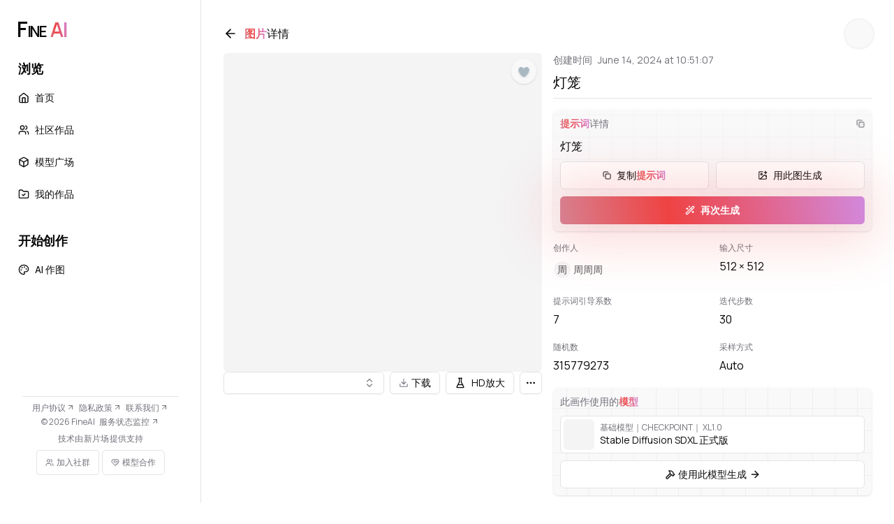

--- FILE ---
content_type: text/html; charset=utf-8
request_url: https://app.fineai.pro/images/2e8d6f9c-1963-43b0-a681-70f86775644b
body_size: 29309
content:
<!DOCTYPE html><html lang="zh-cn"><head><meta charSet="utf-8"/><meta name="viewport" content="width=device-width, initial-scale=1"/><link rel="preload" as="image" imageSrcSet="https://fineai-img1.xpccdn.com/fineai-api/image_gen/1326/2024_06_14/a036ad36dc7dca799bee09f96bebe6f5ef5c4121.jpg~tplv-qb5gpf3r9d-auto-v2:384:0:q75.image 384w, https://fineai-img1.xpccdn.com/fineai-api/image_gen/1326/2024_06_14/a036ad36dc7dca799bee09f96bebe6f5ef5c4121.jpg~tplv-qb5gpf3r9d-auto-v2:640:0:q75.image 640w, https://fineai-img1.xpccdn.com/fineai-api/image_gen/1326/2024_06_14/a036ad36dc7dca799bee09f96bebe6f5ef5c4121.jpg~tplv-qb5gpf3r9d-auto-v2:750:0:q75.image 750w, https://fineai-img1.xpccdn.com/fineai-api/image_gen/1326/2024_06_14/a036ad36dc7dca799bee09f96bebe6f5ef5c4121.jpg~tplv-qb5gpf3r9d-auto-v2:828:0:q75.image 828w, https://fineai-img1.xpccdn.com/fineai-api/image_gen/1326/2024_06_14/a036ad36dc7dca799bee09f96bebe6f5ef5c4121.jpg~tplv-qb5gpf3r9d-auto-v2:1080:0:q75.image 1080w, https://fineai-img1.xpccdn.com/fineai-api/image_gen/1326/2024_06_14/a036ad36dc7dca799bee09f96bebe6f5ef5c4121.jpg~tplv-qb5gpf3r9d-auto-v2:1200:0:q75.image 1200w, https://fineai-img1.xpccdn.com/fineai-api/image_gen/1326/2024_06_14/a036ad36dc7dca799bee09f96bebe6f5ef5c4121.jpg~tplv-qb5gpf3r9d-auto-v2:1920:0:q75.image 1920w, https://fineai-img1.xpccdn.com/fineai-api/image_gen/1326/2024_06_14/a036ad36dc7dca799bee09f96bebe6f5ef5c4121.jpg~tplv-qb5gpf3r9d-auto-v2:2048:0:q75.image 2048w, https://fineai-img1.xpccdn.com/fineai-api/image_gen/1326/2024_06_14/a036ad36dc7dca799bee09f96bebe6f5ef5c4121.jpg~tplv-qb5gpf3r9d-auto-v2:3840:0:q75.image 3840w" imageSizes="(max-width: 1380px) 50vw, 626px" fetchPriority="high" referrerPolicy="no-referrer"/><link rel="stylesheet" href="/_next/static/css/b5cc02fa9d6602c0.css" data-precedence="next"/><link rel="stylesheet" href="/_next/static/css/01119592a4dbf101.css" data-precedence="next"/><link rel="stylesheet" href="/_next/static/css/aaf5a6b29ebd7998.css" data-precedence="next"/><link rel="preload" as="script" fetchPriority="low" href="/_next/static/chunks/webpack-d89fa1a9186d7cfd.js"/><script src="/_next/static/chunks/b14ee3bf-0cd4f075c2b0e7af.js" async=""></script><script src="/_next/static/chunks/2712-15374f8ff747b409.js" async=""></script><script src="/_next/static/chunks/main-app-3432c4d18e03f86e.js" async=""></script><script src="/_next/static/chunks/6713-84d1efde65c8402a.js" async=""></script><script src="/_next/static/chunks/5111-e5190ef4fb0f388b.js" async=""></script><script src="/_next/static/chunks/9848-ef08b7d5e9fafa79.js" async=""></script><script src="/_next/static/chunks/4695-e47ffb7f76133a7b.js" async=""></script><script src="/_next/static/chunks/5017-f9285a40c0df71ac.js" async=""></script><script src="/_next/static/chunks/7327-8cddc24b27e50bb4.js" async=""></script><script src="/_next/static/chunks/4410-e3f32fb7cdb0b782.js" async=""></script><script src="/_next/static/chunks/938-0f55e79d2ec6cd58.js" async=""></script><script src="/_next/static/chunks/1589-8100491664bed0cd.js" async=""></script><script src="/_next/static/chunks/6254-6791d07ceeb57621.js" async=""></script><script src="/_next/static/chunks/4782-7755cfcee7691067.js" async=""></script><script src="/_next/static/chunks/app/(main)/images/%5Bid%5D/layout-23f56d762ae0e6e0.js" async=""></script><script src="/_next/static/chunks/7757-c596b8bed9bcb3bf.js" async=""></script><script src="/_next/static/chunks/9240-fbd1b781f457e4ca.js" async=""></script><script src="/_next/static/chunks/9749-e6e3099ad5a7257b.js" async=""></script><script src="/_next/static/chunks/6169-2cd280cea7e8e84f.js" async=""></script><script src="/_next/static/chunks/3930-71dc82c3f455a0a9.js" async=""></script><script src="/_next/static/chunks/1709-d0a7c105632166d9.js" async=""></script><script src="/_next/static/chunks/2417-23c9873731c67ff9.js" async=""></script><script src="/_next/static/chunks/3574-04b1403174079a5f.js" async=""></script><script src="/_next/static/chunks/app/(main)/layout-67c5ed1963347f89.js" async=""></script><script src="/_next/static/chunks/926-8a8e1bbf8e6672b3.js" async=""></script><script src="/_next/static/chunks/6805-149d816aed93f240.js" async=""></script><script src="/_next/static/chunks/9044-c6ba59bd38717c70.js" async=""></script><script src="/_next/static/chunks/6168-9225593d78fbb397.js" async=""></script><script src="/_next/static/chunks/7583-5909d40e1ad156be.js" async=""></script><script src="/_next/static/chunks/9602-b81d1ae32b885c25.js" async=""></script><script src="/_next/static/chunks/app/@modal/(modal)/(.)images/%5Bid%5D/page-eec3340a9dfd7bf5.js" async=""></script><script src="/_next/static/chunks/app/(main)/error-74ebea5b237c784c.js" async=""></script><script src="/_next/static/chunks/app/@modal/(modal)/layout-9a08f9d61f2399ab.js" async=""></script><script src="/_next/static/chunks/5097-39f83db942605336.js" async=""></script><script src="/_next/static/chunks/app/(article)/layout-25e6078c4383f2cb.js" async=""></script><script src="/_next/static/chunks/655-3f2c2b88c4a362a4.js" async=""></script><script src="/_next/static/chunks/app/layout-1e5ec84e796773ec.js" async=""></script><script src="/_next/static/chunks/app/(main)/images/%5Bid%5D/page-57d9933230cfce94.js" async=""></script><link rel="preload" href="https://lf3-data.volccdn.com/obj/data-static/log-sdk/collect/collect-autotrack-rangers.js" as="script"/><link rel="preload" href="https://analytics.us.umami.is/script.js" as="script"/><meta name="theme-color" media="(prefers-color-scheme: light)" content="white"/><meta name="theme-color" media="(prefers-color-scheme: dark)" content="rgb(19, 20, 20)"/><title>灯笼 - Fine AI 创作平台</title><meta name="description" content="FineAI 图片： 灯笼 - 使用「Stable Diffusion SDXL 正式版」模型制作"/><meta property="og:title" content="灯笼"/><meta property="og:description" content="FineAI 图片： 灯笼 - 使用「Stable Diffusion SDXL 正式版」模型制作"/><meta property="og:site_name" content="Fine AI 创作平台"/><meta property="og:image" content="https://fineai-img1.xpccdn.com/fineai-api/image_gen/1326/2024_06_14/a036ad36dc7dca799bee09f96bebe6f5ef5c4121.jpg~tplv-qb5gpf3r9d-auto-v2:256:0:q75.image"/><meta property="og:image:alt" content="灯笼"/><meta name="twitter:card" content="summary_large_image"/><meta name="twitter:title" content="灯笼"/><meta name="twitter:description" content="FineAI 图片： 灯笼 - 使用「Stable Diffusion SDXL 正式版」模型制作"/><meta name="twitter:image" content="https://fineai-img1.xpccdn.com/fineai-api/image_gen/1326/2024_06_14/a036ad36dc7dca799bee09f96bebe6f5ef5c4121.jpg~tplv-qb5gpf3r9d-auto-v2:256:0:q75.image"/><meta name="twitter:image:alt" content="灯笼"/><link rel="icon" href="/favicon.ico" type="image/x-icon" sizes="16x16"/><link rel="icon" href="/icon.png?7db53e6741568258" type="image/png" sizes="32x32"/><link rel="apple-touch-icon" href="/apple-icon.png?cc21441ce81c4e3a" type="image/png" sizes="320x320"/><meta name="next-size-adjust"/><script src="/_next/static/chunks/polyfills-78c92fac7aa8fdd8.js" noModule=""></script><script>window["__RQ:Rcja:"] = window["__RQ:Rcja:"] || [];window["__RQ:Rcja:"].push({"mutations":[],"queries":[{"state":{"data":{"id":"2e8d6f9c-1963-43b0-a681-70f86775644b","url":"https://fineai-img1.xpccdn.com/fineai-api/image_gen/1326/2024_06_14/a036ad36dc7dca799bee09f96bebe6f5ef5c4121.jpg","likeCount":0,"liked":false,"createdAt":"2024-06-14T10:51:07.85736+08:00","user":{"id":"1326","image":"https://tos-fineai-avatar18.xpccdn.com/avatar/prod/2024/06/14/rMKD2Vo68YgaWlMQelq5BQAL03jdXZ","username":"周周周"},"nsfw":false,"width":512,"height":512,"generation":{"id":"33f5ea27-962c-4666-8f9b-718bceaad267","prompt":"灯笼","name":"灯笼","negativePrompt":"","imageWidth":512,"imageHeight":512,"modelId":"7c3e7d39-3058-4bc1-a588-68a17453609c","modelName":"Stable Diffusion SDXL 正式版","model":{"id":"7c3e7d39-3058-4bc1-a588-68a17453609c","name":"Stable Diffusion SDXL 正式版","summary":"风景，人像，动物，建筑","nsfw":false,"kind":"checkpoint","createdAt":"2023-09-05T18:46:34+08:00","updatedAt":"2023-12-28T18:38:44.88842+08:00","position":"top","coreModel":"SDXL","sdVersion":"1_0","generated_image":{"id":"generated_7c3e7d39-3058-4bc1-a588-68a17453609c","url":"https://fineai-img1.xpccdn.com/fineai-api/model_cover/7c3e7d39-3058-4bc1-a588-68a17453609c_cover.jpg","likeCount":0,"width":605,"height":605,"nsfw":false},"baseName":"Stable Diffusion SDXL 正式版","version":1},"guidanceScale":7,"steps":30,"seed":315779273,"count":1,"scheduler":"Auto","isImageToImage":false,"public":true,"createdAt":1718333461715,"hdEnhance":false,"faceEnhance":false,"loraModels":[]},"seed":315779273,"upscaled":false,"isPublic":true},"dataUpdateCount":0,"dataUpdatedAt":1769026690458,"error":null,"errorUpdateCount":0,"errorUpdatedAt":0,"fetchFailureCount":0,"fetchFailureReason":null,"fetchMeta":null,"isInvalidated":false,"status":"success","fetchStatus":"idle"},"queryKey":["image","fetchImage","2e8d6f9c-1963-43b0-a681-70f86775644b"],"queryHash":"[\"image\",\"fetchImage\",\"2e8d6f9c-1963-43b0-a681-70f86775644b\"]"}]});</script><style data-styled="" data-styled-version="6.1.11">.iXminF{background:url(/_next/static/media/heart.22d2409f.png) no-repeat;background-size:2900% 100%;transition-timing-function:steps(28);transition-property:background-position;}/*!sc*/
.iXminF[data-state='on']{background-position:100% 0;}/*!sc*/
.iXminF[data-state='off']{background-position:0% 0;transition-duration:0s;}/*!sc*/
data-styled.g5[id="sc-7f8c5790-0"]{content:"iXminF,"}/*!sc*/
</style></head><body class="font-sans antialiased __variable_cb2832 __variable_5f81f8"><style>* {animation-duration: 0s !important;transition-duration: 0s !important;}</style><script>!function(){try{var d=document.documentElement,c=d.classList;c.remove('light','dark');var e=localStorage.getItem('theme');if('system'===e||(!e&&true)){var t='(prefers-color-scheme: dark)',m=window.matchMedia(t);if(m.media!==t||m.matches){d.style.colorScheme = 'dark';c.add('dark')}else{d.style.colorScheme = 'light';c.add('light')}}else if(e){c.add(e|| '')}if(e==='light'||e==='dark')d.style.colorScheme=e}catch(e){}}()</script><section class="drawer md:drawer-none [body:has(&amp;)]:transition-colors [body:has(&amp;[data-state=open])]:bg-black dark:[body:has(&amp;[data-state=open])]:bg-muted/50" data-state="closed"><main class="drawer-content flex min-h-screen origin-[center_100vh] flex-col bg-background transition-all ease-in-out data-[state=open]:scale-95 data-[state=open]:overflow-hidden data-[state=open]:rounded-t-2xl data-[state=open]:shadow data-[state=open]:brightness-50" data-state="closed"><div class="inset-x-0 flex h-[60px] items-center space-x-2 border-b bg-muted/50 px-5 backdrop-blur transition-[padding] md:pointer-events-none md:absolute md:z-[3] md:h-[96px] md:border-none md:bg-transparent md:px-8 md:backdrop-blur-none"><div class="flex items-center"><button class="drawer-trigger whitespace-nowrap rounded-md text-sm font-medium ring-offset-background focus-visible:outline-none focus-visible:ring-2 focus-visible:ring-ring focus-visible:ring-offset-2 disabled:pointer-events-none disabled:opacity-50 hover:bg-accent hover:text-accent-foreground size-8 -ml-2 flex items-center justify-center transition-colors active:text-foreground/80 md:hidden" aria-expanded="false" area-aria-controls=":R1udcja:" data-state="closed" aria-label="打开菜单"><svg xmlns="http://www.w3.org/2000/svg" width="24" height="24" viewBox="0 0 24 24" fill="none" stroke="currentColor" stroke-width="2" stroke-linecap="round" stroke-linejoin="round" class="lucide lucide-menu size-5"><line x1="4" x2="20" y1="12" y2="12"></line><line x1="4" x2="20" y1="6" y2="6"></line><line x1="4" x2="20" y1="18" y2="18"></line></svg></button></div><div class="flex flex-auto items-center justify-start"><a href="/" class="flex flex-none select-none items-center rounded-[0.1em] font-semibold ring-offset-background focus-visible:outline-none focus-visible:ring-2 focus-visible:ring-ring focus-visible:ring-offset-2 grow-0 text-xl md:hidden"><span class="tracking-tighter [font-variant:small-caps]">Fine</span><span class="rainbow-text relative ml-[0.2em] origin-bottom scale-y-95 uppercase tracking-tighter">ai</span></a></div><div class="pointer-events-auto flex items-center"><div class="flex animate-width items-center justify-end whitespace-nowrap !text-sm font-medium transition md:!text-base -mr-1"><div class="flex h-auto w-[inherit] items-center rounded-full bg-muted p-0.5 shadow-sm transition hover:shadow md:text-base"><div class="animate-pulse flex size-9 flex-none items-center justify-center rounded-full bg-background/50 md:size-10"></div></div></div></div></div><section class="space-y-3 p-5 transition-[padding] md:p-8"><header class="flex items-center space-x-1 animate-in fade-in slide-in-from-right-2"><a href="/" class="inline-flex items-center justify-center whitespace-nowrap rounded-md text-sm font-medium ring-offset-background transition-colors focus-visible:outline-none focus-visible:ring-2 focus-visible:ring-ring focus-visible:ring-offset-2 disabled:pointer-events-none disabled:opacity-50 hover:bg-accent hover:text-accent-foreground size-8 -ml-1.5" aria-label="返回"><svg xmlns="http://www.w3.org/2000/svg" width="20" height="20" viewBox="0 0 24 24" fill="none" stroke="currentColor" stroke-width="2" stroke-linecap="round" stroke-linejoin="round" class="lucide lucide-arrow-left "><path d="m12 19-7-7 7-7"></path><path d="M19 12H5"></path></svg></a><h1 class="font-medium"><span class="rainbow-text">图片</span>详情</h1></header><div class="grid grid-cols-2 items-stretch justify-stretch gap-3 lg:grid-cols-[1fr_1fr_1fr_1fr] lg:gap-4 max-w-7xl animate-in fade-in slide-in-from-right-5"><div class="flex flex-col items-stretch gap-3 col-start-1 col-end-3 row-start-2 lg:row-start-1 lg:row-end-6 lg:gap-4"><div style="position:relative;width:100%;padding-bottom:100%" data-radix-aspect-ratio-wrapper=""><div style="position:absolute;top:0;right:0;bottom:0;left:0"><button type="button" aria-haspopup="dialog" aria-expanded="false" aria-controls="radix-:R7rqdudcja:" data-state="closed" class="block rounded-[calc(var(--radius)-2px)] ring-offset-background transition focus-visible:outline-none focus-visible:ring-2 focus-visible:ring-ring focus-visible:ring-offset-2 relative size-full"><div class="animate-pulse rounded-md bg-muted absolute left-0 top-0 size-full"></div><img data-state="loading" referrerPolicy="no-referrer" draggable="false" alt="灯笼" fetchPriority="high" decoding="async" data-nimg="fill" class="size-full object-cover transition ease-out translate-y-5 opacity-0 cursor-zoom-in rounded-sm shadow-md md:rounded-md" style="position:absolute;height:100%;width:100%;left:0;top:0;right:0;bottom:0;color:transparent" sizes="(max-width: 1380px) 50vw, 626px" srcSet="https://fineai-img1.xpccdn.com/fineai-api/image_gen/1326/2024_06_14/a036ad36dc7dca799bee09f96bebe6f5ef5c4121.jpg~tplv-qb5gpf3r9d-auto-v2:384:0:q75.image 384w, https://fineai-img1.xpccdn.com/fineai-api/image_gen/1326/2024_06_14/a036ad36dc7dca799bee09f96bebe6f5ef5c4121.jpg~tplv-qb5gpf3r9d-auto-v2:640:0:q75.image 640w, https://fineai-img1.xpccdn.com/fineai-api/image_gen/1326/2024_06_14/a036ad36dc7dca799bee09f96bebe6f5ef5c4121.jpg~tplv-qb5gpf3r9d-auto-v2:750:0:q75.image 750w, https://fineai-img1.xpccdn.com/fineai-api/image_gen/1326/2024_06_14/a036ad36dc7dca799bee09f96bebe6f5ef5c4121.jpg~tplv-qb5gpf3r9d-auto-v2:828:0:q75.image 828w, https://fineai-img1.xpccdn.com/fineai-api/image_gen/1326/2024_06_14/a036ad36dc7dca799bee09f96bebe6f5ef5c4121.jpg~tplv-qb5gpf3r9d-auto-v2:1080:0:q75.image 1080w, https://fineai-img1.xpccdn.com/fineai-api/image_gen/1326/2024_06_14/a036ad36dc7dca799bee09f96bebe6f5ef5c4121.jpg~tplv-qb5gpf3r9d-auto-v2:1200:0:q75.image 1200w, https://fineai-img1.xpccdn.com/fineai-api/image_gen/1326/2024_06_14/a036ad36dc7dca799bee09f96bebe6f5ef5c4121.jpg~tplv-qb5gpf3r9d-auto-v2:1920:0:q75.image 1920w, https://fineai-img1.xpccdn.com/fineai-api/image_gen/1326/2024_06_14/a036ad36dc7dca799bee09f96bebe6f5ef5c4121.jpg~tplv-qb5gpf3r9d-auto-v2:2048:0:q75.image 2048w, https://fineai-img1.xpccdn.com/fineai-api/image_gen/1326/2024_06_14/a036ad36dc7dca799bee09f96bebe6f5ef5c4121.jpg~tplv-qb5gpf3r9d-auto-v2:3840:0:q75.image 3840w" src="https://fineai-img1.xpccdn.com/fineai-api/image_gen/1326/2024_06_14/a036ad36dc7dca799bee09f96bebe6f5ef5c4121.jpg~tplv-qb5gpf3r9d-auto-v2:3840:0:q75.image"/></button><label data-state="off" class="flex items-center rounded-full bg-background/40 shadow backdrop-blur-sm transition-shadow dark:bg-background/60 ring-offset-background/80 [&amp;:has(:focus-visible)]:outline-none [&amp;:has(:focus-visible)]:ring-2 [&amp;:has(:focus-visible)]:ring-ring [&amp;:has(:focus-visible)]:ring-offset-2 absolute right-2 top-2"><span class="relative left-2 block animate-width select-none overflow-hidden text-sm transition-all duration-300 ease-out opacity-0 w-0 px-0 [--start-width:0] [--end-width:0]">1</span><div class="relative size-9 flex-none translate-y-px"><div class="absolute -inset-3 transition-transform duration-500 ease-spring scale-90"><button type="button" aria-pressed="false" data-state="off" aria-label="点赞" class="sc-7f8c5790-0 iXminF rounded-md ring-offset-background duration-1000 focus-visible:outline-none focus-visible:ring-2 focus-visible:ring-ring focus-visible:ring-offset-0 data-[state=off]:drop-shadow size-full !ring-0 focus-within:!ring-0"></button></div></div></label></div></div><div class="sticky flex space-x-2 [&amp;&gt;*]:shadow-sm bottom-4"><button type="button" role="combobox" aria-controls="radix-:Rcf7pnrqdudcja:" aria-expanded="false" aria-autocomplete="none" dir="ltr" data-state="closed" class="flex w-full items-center justify-between rounded-md border border-input px-3 py-2 text-sm ring-offset-background placeholder:text-muted-foreground focus:outline-none focus:ring-2 focus:ring-ring focus:ring-offset-2 disabled:cursor-not-allowed disabled:opacity-50 h-8 flex-auto truncate bg-background" aria-label="选择不同处理结果的图片"><span style="pointer-events:none"></span><svg xmlns="http://www.w3.org/2000/svg" width="24" height="24" viewBox="0 0 24 24" fill="none" stroke="currentColor" stroke-width="2" stroke-linecap="round" stroke-linejoin="round" class="lucide lucide-chevrons-up-down size-4 flex-none opacity-50" aria-hidden="true"><path d="m7 15 5 5 5-5"></path><path d="m7 9 5-5 5 5"></path></svg></button><select aria-hidden="true" tabindex="-1" style="position:absolute;border:0;width:1px;height:1px;padding:0;margin:-1px;overflow:hidden;clip:rect(0, 0, 0, 0);white-space:nowrap;word-wrap:normal"></select><button type="button" title="下载" class="justify-center whitespace-nowrap rounded-md ring-offset-background focus-visible:outline-none focus-visible:ring-2 focus-visible:ring-ring focus-visible:ring-offset-2 disabled:pointer-events-none disabled:opacity-50 border border-input bg-background hover:bg-accent hover:text-accent-foreground flex h-8 flex-none items-center px-3 text-sm font-normal transition data-[state=downloading]:border-border/50 data-[state=downloading]:!bg-background/50 data-[state=downloading]:backdrop-blur data-[state=downloading]:*:!opacity-50 [&amp;[data-state=downloading]&gt;.icon]:hidden [&amp;[data-state=idle]&gt;.progress]:hidden" data-state="idle"><svg xmlns="http://www.w3.org/2000/svg" width="14" height="14" viewBox="0 0 24 24" fill="none" stroke="currentColor" stroke-width="2" stroke-linecap="round" stroke-linejoin="round" class="lucide lucide-download icon text-muted-foreground"><path d="M21 15v4a2 2 0 0 1-2 2H5a2 2 0 0 1-2-2v-4"></path><polyline points="7 10 12 15 17 10"></polyline><line x1="12" x2="12" y1="15" y2="3"></line></svg><svg xmlns="http://www.w3.org/2000/svg" width="28" height="28" viewBox="0 0 24 24" fill="none" stroke="currentColor" stroke-width="1.5" stroke-linecap="round" stroke-linejoin="round" class="lucide lucide-loader-2 progress size-3.5 text-muted-foreground"><path d="M21 12A9 9 0 1 1 20.999999999822347 11.999943451332234"></path><circle cx="12" cy="12" r="9" class="opacity-20"></circle></svg><span class="ml-1">下载</span></button><button class="justify-center whitespace-nowrap rounded-md ring-offset-background focus-visible:outline-none focus-visible:ring-2 focus-visible:ring-ring focus-visible:ring-offset-2 disabled:pointer-events-none disabled:opacity-50 border border-input bg-background hover:bg-accent hover:text-accent-foreground hidden h-8 flex-none items-center px-3 text-sm font-normal transition xl:flex"><svg xmlns="http://www.w3.org/2000/svg" width="24" height="24" viewBox="0 0 24 24" fill="none" stroke="currentColor" stroke-width="2" stroke-linecap="round" stroke-linejoin="round" class="lucide lucide-flask-conical mr-2 size-4"><path d="M10 2v7.527a2 2 0 0 1-.211.896L4.72 20.55a1 1 0 0 0 .9 1.45h12.76a1 1 0 0 0 .9-1.45l-5.069-10.127A2 2 0 0 1 14 9.527V2"></path><path d="M8.5 2h7"></path><path d="M7 16h10"></path></svg><span>HD放大</span></button><button class="inline-flex items-center justify-center whitespace-nowrap rounded-md text-sm font-medium ring-offset-background transition-colors focus-visible:outline-none focus-visible:ring-2 focus-visible:ring-ring focus-visible:ring-offset-2 disabled:pointer-events-none disabled:opacity-50 border border-input bg-background hover:bg-accent hover:text-accent-foreground size-8 flex-none" aria-label="更多" type="button" id="radix-:R14f7pnrqdudcja:" aria-haspopup="menu" aria-expanded="false" data-state="closed"><svg xmlns="http://www.w3.org/2000/svg" width="24" height="24" viewBox="0 0 24 24" fill="none" stroke="currentColor" stroke-width="2" stroke-linecap="round" stroke-linejoin="round" class="lucide lucide-ellipsis size-4"><circle cx="12" cy="12" r="1"></circle><circle cx="19" cy="12" r="1"></circle><circle cx="5" cy="12" r="1"></circle></svg></button></div></div><div class="col-start-1 col-end-3 row-start-1 space-y-2 lg:col-start-3 lg:col-end-5"><span class="flex items-center space-x-2 text-sm text-muted-foreground"><span>创建时间</span><span><time dateTime="Fri, 14 Jun 2024 02:51:07 GMT">June 14, 2024 at 10:51:07</time></span></span><h1 class="text-pretty break-words text-xl font-medium first-letter:uppercase">灯笼</h1><div data-orientation="horizontal" role="none" class="shrink-0 bg-border h-px w-full"></div></div><div class="bg-[url(/grid.svg)] bg-center dark:bg-[url(/grid-dark.svg)] col-start-1 col-end-3 row-start-3 lg:col-start-3 lg:col-end-5 lg:row-start-2"><div class="grid grid-cols-6 gap-2.5 rounded-lg bg-muted/50 p-2.5 shadow"><div class="col-span-6 flex items-center justify-between text-sm font-medium text-muted-foreground"><span><span class="rainbow-text">提示词</span>详情</span><button type="button" aria-label="复制" class="rounded-sm outline-none ring-offset-background focus-visible:outline-none focus-visible:ring-2 focus-visible:ring-ring focus-visible:ring-offset-2 size-auto"><svg xmlns="http://www.w3.org/2000/svg" width="24" height="24" viewBox="0 0 24 24" fill="none" stroke="currentColor" stroke-width="2" stroke-linecap="round" stroke-linejoin="round" class="lucide lucide-copy size-3"><rect width="14" height="14" x="8" y="8" rx="2" ry="2"></rect><path d="M4 16c-1.1 0-2-.9-2-2V4c0-1.1.9-2 2-2h10c1.1 0 2 .9 2 2"></path></svg></button></div><p class="col-span-6 max-h-[76px] overflow-y-auto rounded-md text-sm first-letter:uppercase md:max-h-[88px] md:text-base">灯笼</p><button type="button" class="outline-none justify-center whitespace-nowrap rounded-md text-sm font-medium ring-offset-background transition-colors focus-visible:outline-none focus-visible:ring-2 focus-visible:ring-ring focus-visible:ring-offset-2 disabled:pointer-events-none disabled:opacity-50 border border-input bg-background hover:bg-accent hover:text-accent-foreground h-10 px-4 flex items-center space-x-2 col-span-3 sm:col-span-2 md:col-span-3"><svg xmlns="http://www.w3.org/2000/svg" width="24" height="24" viewBox="0 0 24 24" fill="none" stroke="currentColor" stroke-width="2" stroke-linecap="round" stroke-linejoin="round" class="lucide lucide-copy size-3"><rect width="14" height="14" x="8" y="8" rx="2" ry="2"></rect><path d="M4 16c-1.1 0-2-.9-2-2V4c0-1.1.9-2 2-2h10c1.1 0 2 .9 2 2"></path></svg><span>复制<span class="rainbow-text">提示词</span></span></button><a href="/ai-generation" class="justify-center whitespace-nowrap rounded-md text-sm font-medium ring-offset-background transition-colors focus-visible:outline-none focus-visible:ring-2 focus-visible:ring-ring focus-visible:ring-offset-2 disabled:pointer-events-none disabled:opacity-50 border border-input bg-background hover:bg-accent hover:text-accent-foreground h-10 px-4 flex items-center space-x-2 col-span-3 sm:col-span-2 md:col-span-3"><svg xmlns="http://www.w3.org/2000/svg" width="24" height="24" viewBox="0 0 24 24" fill="none" stroke="currentColor" stroke-width="2" stroke-linecap="round" stroke-linejoin="round" class="lucide lucide-image-plus size-3.5"><path d="M21 12v7a2 2 0 0 1-2 2H5a2 2 0 0 1-2-2V5a2 2 0 0 1 2-2h7"></path><line x1="16" x2="22" y1="5" y2="5"></line><line x1="19" x2="19" y1="2" y2="8"></line><circle cx="9" cy="9" r="2"></circle><path d="m21 15-3.086-3.086a2 2 0 0 0-2.828 0L6 21"></path></svg><span>用此图生成</span></a><a href="/ai-generation" class="justify-center whitespace-nowrap rounded-md text-sm ring-offset-background focus-visible:outline-none focus-visible:ring-2 focus-visible:ring-ring focus-visible:ring-offset-2 disabled:pointer-events-none disabled:opacity-50 bg-secondary hover:bg-secondary/80 h-10 px-4 rainbow glow before:rainbow flex items-center space-x-2 font-bold text-white transition-all before:inset-0 before:rounded-md before:transition hover:brightness-110 hover:before:opacity-60 active:brightness-90 col-span-6 sm:col-span-2 md:col-span-6"><svg xmlns="http://www.w3.org/2000/svg" width="24" height="24" viewBox="0 0 24 24" fill="none" stroke="currentColor" stroke-width="2" stroke-linecap="round" stroke-linejoin="round" class="lucide lucide-wand-sparkles size-3.5"><path d="m21.64 3.64-1.28-1.28a1.21 1.21 0 0 0-1.72 0L2.36 18.64a1.21 1.21 0 0 0 0 1.72l1.28 1.28a1.2 1.2 0 0 0 1.72 0L21.64 5.36a1.2 1.2 0 0 0 0-1.72"></path><path d="m14 7 3 3"></path><path d="M5 6v4"></path><path d="M19 14v4"></path><path d="M10 2v2"></path><path d="M7 8H3"></path><path d="M21 16h-4"></path><path d="M11 3H9"></path></svg><span>再次生成</span></a></div></div><dl class="[&amp;_dd]:mt-1.5 [&amp;_dt]:text-xs [&amp;_dt]:text-muted-foreground col-start-1 col-end-3 grid grid-cols-2 gap-3 lg:col-start-3 lg:col-end-5 lg:row-start-3 lg:gap-5"><div><dt>创作人</dt><dd class="flex"><a href="/feed/1326" class="justify-center whitespace-nowrap text-sm ring-offset-background transition-colors focus-visible:outline-none focus-visible:ring-2 focus-visible:ring-ring focus-visible:ring-offset-2 disabled:pointer-events-none disabled:opacity-50 hover:bg-accent hover:text-accent-foreground -mx-1 flex h-auto items-center overflow-hidden rounded-full border border-transparent p-1 font-medium text-foreground/70 hover:border-border focus-visible:border-border" data-state="closed" type="button"><span class="relative flex overflow-hidden rounded-full size-6 flex-none bg-background"><span class="flex size-full items-center justify-center rounded-full bg-muted">周</span></span><span class="mx-1 truncate">周周周</span></a></dd></div><div><dt>输入尺寸</dt><dd>512<!-- --> × <!-- -->512</dd></div><div><dt>提示词引导系数</dt><dd>7</dd></div><div><dt>迭代步数</dt><dd>30</dd></div><div><dt>随机数</dt><dd>315779273</dd></div><div><dt>采样方式</dt><dd>Auto</dd></div></dl><div class="pt-1 col-start-1 col-end-3 lg:col-start-3 lg:col-end-5 lg:row-start-4"><div class="grid grid-cols-2 gap-2.5 rounded-lg bg-muted/50 bg-[url(/grid.svg)] bg-center p-2.5 shadow dark:bg-[url(/grid-dark.svg)]"><h3 class="col-[1/-1] text-sm font-medium text-muted-foreground">此画作使用的<span class="rainbow-text">模型</span></h3><a class="flex items-center space-x-2 rounded-md border bg-background p-1 hover:bg-muted ring-offset-background transition focus-visible:outline-none focus-visible:ring-2 focus-visible:ring-ring focus-visible:ring-offset-2 col-span-2" href="/models/7c3e7d39-3058-4bc1-a588-68a17453609c"><div class="relative size-11 flex-none overflow-hidden"><div class="animate-pulse rounded-md bg-muted absolute left-0 top-0 size-full"></div><img data-state="loading" referrerPolicy="no-referrer" draggable="false" alt="Stable Diffusion SDXL 正式版" loading="lazy" width="64" height="64" decoding="async" data-nimg="1" class="object-cover transition ease-out translate-y-5 opacity-0 size-11 rounded-sm shadow-md data-[state=loading]:translate-y-1 object-top" style="color:transparent" srcSet="https://fineai-img1.xpccdn.com/fineai-api/model_cover/7c3e7d39-3058-4bc1-a588-68a17453609c_cover.jpg~tplv-qb5gpf3r9d-auto-v2:64:0:q75.image 1x, https://fineai-img1.xpccdn.com/fineai-api/model_cover/7c3e7d39-3058-4bc1-a588-68a17453609c_cover.jpg~tplv-qb5gpf3r9d-auto-v2:128:0:q75.image 2x" src="https://fineai-img1.xpccdn.com/fineai-api/model_cover/7c3e7d39-3058-4bc1-a588-68a17453609c_cover.jpg~tplv-qb5gpf3r9d-auto-v2:128:0:q75.image"/></div><div class="flex w-0 flex-auto flex-col text-sm"><span class="truncate text-xs uppercase text-muted-foreground">基础模型<!-- -->｜<!-- -->checkpoint<!-- -->｜
                    XL1.0</span><h3 class="truncate">Stable Diffusion SDXL 正式版</h3></div></a><a href="/ai-generation" class="whitespace-nowrap rounded-md text-sm font-medium ring-offset-background focus-visible:outline-none focus-visible:ring-2 focus-visible:ring-ring focus-visible:ring-offset-2 disabled:pointer-events-none disabled:opacity-50 border border-input bg-background hover:bg-accent px-4 hover:rainbow group col-span-2 flex h-10 w-full flex-none items-center justify-center transition-shadow hover:border-none hover:text-white hover:shadow-lg hover:shadow-zinc-500/50 active:brightness-90 flex items-center space-x-1"><svg xmlns="http://www.w3.org/2000/svg" width="15" height="15" viewBox="0 0 24 24" fill="none" stroke="currentColor" stroke-width="2" stroke-linecap="round" stroke-linejoin="round" class="lucide lucide-hammer "><path d="m15 12-8.373 8.373a1 1 0 1 1-3-3L12 9"></path><path d="m18 15 4-4"></path><path d="m21.5 11.5-1.914-1.914A2 2 0 0 1 19 8.172V7l-2.26-2.26a6 6 0 0 0-4.202-1.756L9 2.96l.92.82A6.18 6.18 0 0 1 12 8.4V10l2 2h1.172a2 2 0 0 1 1.414.586L18.5 14.5"></path></svg><span>使用此模型<!-- -->生成</span><svg xmlns="http://www.w3.org/2000/svg" width="24" height="24" viewBox="0 0 24 24" fill="none" stroke="currentColor" stroke-width="2" stroke-linecap="round" stroke-linejoin="round" class="lucide lucide-arrow-right size-4 transition-transform group-hover:translate-x-1 group-active:scale-90"><path d="M5 12h14"></path><path d="m12 5 7 7-7 7"></path></svg></a></div></div></div></section></main><input type="checkbox" readOnly="" id=":R1udcja:" aria-checked="false" aria-label="切换菜单" class="drawer-toggle sr-only"/><section class="drawer-side h-screen absolute overflow-y-hidden" data-state="closed" tabindex="-1"><div class="drawer-overlay h-screen !cursor-default" data-state="closed"></div><aside class="pointer-events-none w-full overflow-y-hidden md:w-72"><div class="relative overflow-hidden pointer-events-auto z-0 min-h-screen w-fit max-w-full rounded-r-xl border-r bg-background dark:bg-background/80 dark:backdrop-blur-lg md:w-full md:rounded-none md:bg-none dark:md:backdrop-blur-none" dir="ltr" style="position:relative;--radix-scroll-area-corner-width:0px;--radix-scroll-area-corner-height:0px"><style>[data-radix-scroll-area-viewport]{scrollbar-width:none;-ms-overflow-style:none;-webkit-overflow-scrolling:touch;}[data-radix-scroll-area-viewport]::-webkit-scrollbar{display:none}</style><div data-radix-scroll-area-viewport="" class="size-full rounded-[inherit] relative h-[calc(var(--vh,1vh)*100)] [&amp;&gt;div]:!flex [&amp;&gt;div]:min-h-full [&amp;&gt;div]:flex-col [&amp;&gt;div]:p-6 [&amp;&gt;div]:pb-10" style="overflow-x:hidden;overflow-y:hidden"><div style="min-width:100%;display:table"><div class="relative z-20 flex items-center justify-between"><a href="/" class="drawer-close flex flex-none select-none items-center rounded-[0.1em] font-semibold ring-offset-background focus-visible:outline-none focus-visible:ring-2 focus-visible:ring-ring focus-visible:ring-offset-2 text-2xl focus:outline-none md:text-3xl" aria-label="FineAI" type="button"><span class="tracking-tighter [font-variant:small-caps]">Fine</span><span class="rainbow-text relative ml-[0.2em] origin-bottom scale-y-95 uppercase tracking-tighter">ai</span></a><button class="drawer-close inline-flex items-center justify-center whitespace-nowrap rounded-md text-sm font-medium ring-offset-background focus-visible:outline-none focus-visible:ring-2 focus-visible:ring-ring focus-visible:ring-offset-2 disabled:pointer-events-none disabled:opacity-50 hover:bg-accent hover:text-accent-foreground size-8 -mr-2 transition-colors active:text-foreground/80 md:hidden" type="button" aria-label="关闭菜单"><svg xmlns="http://www.w3.org/2000/svg" width="24" height="24" viewBox="0 0 24 24" fill="none" stroke="currentColor" stroke-width="2" stroke-linecap="round" stroke-linejoin="round" class="lucide lucide-x size-5"><path d="M18 6 6 18"></path><path d="m6 6 12 12"></path></svg></button></div><div class="flex-1"><div class="w-60 max-w-full space-y-4 py-4 animate-in fade-in"><div class="-mx-3.5 py-2"><h2 class="mb-2 px-4 text-lg font-semibold tracking-tight">浏览</h2><div class="space-y-1.5"><a href="/" type="button" class="drawer-close inline-flex items-center whitespace-nowrap rounded-md text-sm font-medium ring-offset-background transition-colors focus-visible:outline-none focus-visible:ring-2 focus-visible:ring-ring focus-visible:ring-offset-2 disabled:pointer-events-none disabled:opacity-50 hover:bg-accent hover:text-accent-foreground h-10 px-4 relative w-full justify-start"><svg xmlns="http://www.w3.org/2000/svg" width="24" height="24" viewBox="0 0 24 24" fill="none" stroke="currentColor" stroke-width="2" stroke-linecap="round" stroke-linejoin="round" class="lucide lucide-home mr-2 size-4"><path d="m3 9 9-7 9 7v11a2 2 0 0 1-2 2H5a2 2 0 0 1-2-2z"></path><polyline points="9 22 9 12 15 12 15 22"></polyline></svg>首页</a><a href="/feed" type="button" class="drawer-close inline-flex items-center whitespace-nowrap rounded-md text-sm font-medium ring-offset-background transition-colors focus-visible:outline-none focus-visible:ring-2 focus-visible:ring-ring focus-visible:ring-offset-2 disabled:pointer-events-none disabled:opacity-50 hover:bg-accent hover:text-accent-foreground h-10 px-4 relative w-full justify-start"><svg xmlns="http://www.w3.org/2000/svg" width="24" height="24" viewBox="0 0 24 24" fill="none" stroke="currentColor" stroke-width="2" stroke-linecap="round" stroke-linejoin="round" class="lucide lucide-users mr-2 size-4"><path d="M16 21v-2a4 4 0 0 0-4-4H6a4 4 0 0 0-4 4v2"></path><circle cx="9" cy="7" r="4"></circle><path d="M22 21v-2a4 4 0 0 0-3-3.87"></path><path d="M16 3.13a4 4 0 0 1 0 7.75"></path></svg>社区作品</a><a href="/models" type="button" class="drawer-close inline-flex items-center whitespace-nowrap rounded-md text-sm font-medium ring-offset-background transition-colors focus-visible:outline-none focus-visible:ring-2 focus-visible:ring-ring focus-visible:ring-offset-2 disabled:pointer-events-none disabled:opacity-50 hover:bg-accent hover:text-accent-foreground h-10 px-4 relative w-full justify-start"><svg xmlns="http://www.w3.org/2000/svg" width="24" height="24" viewBox="0 0 24 24" fill="none" stroke="currentColor" stroke-width="2" stroke-linecap="round" stroke-linejoin="round" class="lucide lucide-box mr-2 size-4"><path d="M21 8a2 2 0 0 0-1-1.73l-7-4a2 2 0 0 0-2 0l-7 4A2 2 0 0 0 3 8v8a2 2 0 0 0 1 1.73l7 4a2 2 0 0 0 2 0l7-4A2 2 0 0 0 21 16Z"></path><path d="m3.3 7 8.7 5 8.7-5"></path><path d="M12 22V12"></path></svg>模型广场</a><a href="/personal/feed" type="button" class="drawer-close inline-flex items-center whitespace-nowrap rounded-md text-sm font-medium ring-offset-background transition-colors focus-visible:outline-none focus-visible:ring-2 focus-visible:ring-ring focus-visible:ring-offset-2 disabled:pointer-events-none disabled:opacity-50 hover:bg-accent hover:text-accent-foreground h-10 px-4 relative w-full justify-start"><svg xmlns="http://www.w3.org/2000/svg" width="24" height="24" viewBox="0 0 24 24" fill="none" stroke="currentColor" stroke-width="2" stroke-linecap="round" stroke-linejoin="round" class="lucide lucide-folder-check mr-2 size-4"><path d="M20 20a2 2 0 0 0 2-2V8a2 2 0 0 0-2-2h-7.9a2 2 0 0 1-1.69-.9L9.6 3.9A2 2 0 0 0 7.93 3H4a2 2 0 0 0-2 2v13a2 2 0 0 0 2 2Z"></path><path d="m9 13 2 2 4-4"></path></svg>我的作品</a></div></div><div class="-mx-3.5 py-2"><h2 class="mb-2 px-4 text-lg font-semibold tracking-tight">开始创作</h2><div class="space-y-1.5"><a href="/ai-generation" type="button" class="drawer-close inline-flex items-center whitespace-nowrap rounded-md text-sm font-medium ring-offset-background transition-colors focus-visible:outline-none focus-visible:ring-2 focus-visible:ring-ring focus-visible:ring-offset-2 disabled:pointer-events-none disabled:opacity-50 hover:bg-accent hover:text-accent-foreground h-10 px-4 relative w-full justify-start"><svg xmlns="http://www.w3.org/2000/svg" width="24" height="24" viewBox="0 0 24 24" fill="none" stroke="currentColor" stroke-width="2" stroke-linecap="round" stroke-linejoin="round" class="lucide lucide-palette mr-2 size-4"><circle cx="13.5" cy="6.5" r=".5" fill="currentColor"></circle><circle cx="17.5" cy="10.5" r=".5" fill="currentColor"></circle><circle cx="8.5" cy="7.5" r=".5" fill="currentColor"></circle><circle cx="6.5" cy="12.5" r=".5" fill="currentColor"></circle><path d="M12 2C6.5 2 2 6.5 2 12s4.5 10 10 10c.926 0 1.648-.746 1.648-1.688 0-.437-.18-.835-.437-1.125-.29-.289-.438-.652-.438-1.125a1.64 1.64 0 0 1 1.668-1.668h1.996c3.051 0 5.555-2.503 5.555-5.554C21.965 6.012 17.461 2 12 2z"></path></svg>AI 作图</a></div></div></div></div><div class="pointer-events-none flex flex-col items-center justify-center"><div class="flex items-center rounded-full border opacity-0 pointer-events-none"></div><div data-orientation="horizontal" role="none" class="shrink-0 bg-border h-px my-2 w-56"></div><span class="pointer-events-auto space-x-1.5 text-xs text-muted-foreground"><a href="/terms" target="_blank" class="transition hover:text-foreground">用户协议<!-- -->　<svg xmlns="http://www.w3.org/2000/svg" width="24" height="24" viewBox="0 0 24 24" fill="none" stroke="currentColor" stroke-width="2" stroke-linecap="round" stroke-linejoin="round" class="lucide lucide-arrow-up-right relative top-[-0.16em] ml-[-0.9em] inline-block size-[1em]"><path d="M7 7h10v10"></path><path d="M7 17 17 7"></path></svg></a><a href="/privacy" target="_blank" class="transition hover:text-foreground">隐私政策<!-- -->　<svg xmlns="http://www.w3.org/2000/svg" width="24" height="24" viewBox="0 0 24 24" fill="none" stroke="currentColor" stroke-width="2" stroke-linecap="round" stroke-linejoin="round" class="lucide lucide-arrow-up-right relative top-[-0.16em] ml-[-0.9em] inline-block size-[1em]"><path d="M7 7h10v10"></path><path d="M7 17 17 7"></path></svg></a><a href="/contact" target="_blank" class="transition hover:text-foreground">联系我们<!-- -->　<svg xmlns="http://www.w3.org/2000/svg" width="24" height="24" viewBox="0 0 24 24" fill="none" stroke="currentColor" stroke-width="2" stroke-linecap="round" stroke-linejoin="round" class="lucide lucide-arrow-up-right relative top-[-0.16em] ml-[-0.9em] inline-block size-[1em]"><path d="M7 7h10v10"></path><path d="M7 17 17 7"></path></svg></a></span><span class="mt-1 text-xs text-muted-foreground">© <!-- -->2026<!-- --> FineAI<a href="https://fineai.openstatus.dev/" target="_blank" class="pointer-events-auto ml-1.5 transition hover:text-foreground">服务状态监控<!-- -->　<svg xmlns="http://www.w3.org/2000/svg" width="24" height="24" viewBox="0 0 24 24" fill="none" stroke="currentColor" stroke-width="2" stroke-linecap="round" stroke-linejoin="round" class="lucide lucide-arrow-up-right relative top-[-0.16em] ml-[-0.9em] inline-block size-[1em]"><path d="M7 7h10v10"></path><path d="M7 17 17 7"></path></svg></a></span></div><div class="flex items-center justify-center space-x-1 pt-2 text-xs text-muted-foreground">技术由<a href="https://www.xinpianchang.com" target="_blank" class="pointer-events-auto mx-px font-medium transition hover:text-foreground">新片场</a>提供支持</div><div class="flex items-center justify-center space-x-1 pt-2"><button class="rounded-sm outline-none ring-offset-background focus-visible:outline-none focus-visible:ring-2 focus-visible:ring-ring focus-visible:ring-offset-2 justify-center whitespace-nowrap font-medium ring-offset-background transition-colors focus-visible:outline-none focus-visible:ring-2 focus-visible:ring-ring focus-visible:ring-offset-2 disabled:pointer-events-none disabled:opacity-50 border border-input bg-background hover:bg-accent hover:text-accent-foreground h-9 rounded-md px-3 flex items-center space-x-1 text-xs text-muted-foreground" type="button" aria-haspopup="dialog" aria-expanded="false" aria-controls="radix-:Rdirludcja:" data-state="closed"><svg xmlns="http://www.w3.org/2000/svg" width="12" height="12" viewBox="0 0 24 24" fill="none" stroke="currentColor" stroke-width="2" stroke-linecap="round" stroke-linejoin="round" class="lucide lucide-users "><path d="M16 21v-2a4 4 0 0 0-4-4H6a4 4 0 0 0-4 4v2"></path><circle cx="9" cy="7" r="4"></circle><path d="M22 21v-2a4 4 0 0 0-3-3.87"></path><path d="M16 3.13a4 4 0 0 1 0 7.75"></path></svg><span>加入社群</span></button><a href="https://work.weixin.qq.com/kfid/kfc08c66d7370180fac" target="_blank" class="justify-center whitespace-nowrap font-medium ring-offset-background transition-colors focus-visible:outline-none focus-visible:ring-2 focus-visible:ring-ring focus-visible:ring-offset-2 disabled:pointer-events-none disabled:opacity-50 border border-input bg-background hover:bg-accent hover:text-accent-foreground h-9 rounded-md px-3 flex items-center space-x-1 text-xs text-muted-foreground"><svg xmlns="http://www.w3.org/2000/svg" width="12" height="12" viewBox="0 0 24 24" fill="none" stroke="currentColor" stroke-width="2" stroke-linecap="round" stroke-linejoin="round" class="lucide lucide-heart-handshake "><path d="M19 14c1.49-1.46 3-3.21 3-5.5A5.5 5.5 0 0 0 16.5 3c-1.76 0-3 .5-4.5 2-1.5-1.5-2.74-2-4.5-2A5.5 5.5 0 0 0 2 8.5c0 2.3 1.5 4.05 3 5.5l7 7Z"></path><path d="M12 5 9.04 7.96a2.17 2.17 0 0 0 0 3.08v0c.82.82 2.13.85 3 .07l2.07-1.9a2.82 2.82 0 0 1 3.79 0l2.96 2.66"></path><path d="m18 15-2-2"></path><path d="m15 18-2-2"></path></svg><span>模型合作</span></a></div></div></div></div></aside></section></section><div style="position:fixed;z-index:9999;top:16px;left:16px;right:16px;bottom:16px;pointer-events:none"></div><script src="/_next/static/chunks/webpack-d89fa1a9186d7cfd.js" async=""></script><script>(self.__next_f=self.__next_f||[]).push([0]);self.__next_f.push([2,null])</script><script>self.__next_f.push([1,"1:HL[\"/_next/static/media/3534416bbfdcc9be-s.p.woff2\",\"font\",{\"crossOrigin\":\"\",\"type\":\"font/woff2\"}]\n2:HL[\"/_next/static/media/3d9ea938b6afa941-s.p.woff2\",\"font\",{\"crossOrigin\":\"\",\"type\":\"font/woff2\"}]\n3:HL[\"/_next/static/css/b5cc02fa9d6602c0.css\",\"style\"]\n4:HL[\"/_next/static/css/01119592a4dbf101.css\",\"style\"]\n5:HL[\"/_next/static/css/aaf5a6b29ebd7998.css\",\"style\"]\n"])</script><script>self.__next_f.push([1,"6:I[79266,[],\"\"]\n9:I[4782,[\"6713\",\"static/chunks/6713-84d1efde65c8402a.js\",\"5111\",\"static/chunks/5111-e5190ef4fb0f388b.js\",\"9848\",\"static/chunks/9848-ef08b7d5e9fafa79.js\",\"4695\",\"static/chunks/4695-e47ffb7f76133a7b.js\",\"5017\",\"static/chunks/5017-f9285a40c0df71ac.js\",\"7327\",\"static/chunks/7327-8cddc24b27e50bb4.js\",\"4410\",\"static/chunks/4410-e3f32fb7cdb0b782.js\",\"938\",\"static/chunks/938-0f55e79d2ec6cd58.js\",\"1589\",\"static/chunks/1589-8100491664bed0cd.js\",\"6254\",\"static/chunks/6254-6791d07ceeb57621.js\",\"4782\",\"static/chunks/4782-7755cfcee7691067.js\",\"9759\",\"static/chunks/app/(main)/images/%5Bid%5D/layout-23f56d762ae0e6e0.js\"],\"PhotoProvider\"]\na:I[85088,[],\"\"]\nc:I[37364,[],\"\"]\nd:I[86601,[\"6713\",\"static/chunks/6713-84d1efde65c8402a.js\",\"7757\",\"static/chunks/7757-c596b8bed9bcb3bf.js\",\"5111\",\"static/chunks/5111-e5190ef4fb0f388b.js\",\"9848\",\"static/chunks/9848-ef08b7d5e9fafa79.js\",\"4695\",\"static/chunks/4695-e47ffb7f76133a7b.js\",\"5017\",\"static/chunks/5017-f9285a40c0df71ac.js\",\"7327\",\"static/chunks/7327-8cddc24b27e50bb4.js\",\"4410\",\"static/chunks/4410-e3f32fb7cdb0b782.js\",\"9240\",\"static/chunks/9240-fbd1b781f457e4ca.js\",\"9749\",\"static/chunks/9749-e6e3099ad5a7257b.js\",\"6169\",\"static/chunks/6169-2cd280cea7e8e84f.js\",\"3930\",\"static/chunks/3930-71dc82c3f455a0a9.js\",\"1709\",\"static/chunks/1709-d0a7c105632166d9.js\",\"2417\",\"static/chunks/2417-23c9873731c67ff9.js\",\"6254\",\"static/chunks/6254-6791d07ceeb57621.js\",\"3574\",\"static/chunks/3574-04b1403174079a5f.js\",\"4095\",\"static/chunks/app/(main)/layout-67c5ed1963347f89.js\"],\"Drawer\"]\ne:I[86601,[\"6713\",\"static/chunks/6713-84d1efde65c8402a.js\",\"7757\",\"static/chunks/7757-c596b8bed9bcb3bf.js\",\"5111\",\"static/chunks/5111-e5190ef4fb0f388b.js\",\"9848\",\"static/chunks/9848-ef08b7d5e9fafa79.js\",\"4695\",\"static/chunks/4695-e47ffb7f76133a7b.js\",\"5017\",\"static/chunks/5017-f9285a40c0df71ac.js\",\"7327\",\"static/chunks/7327-8cddc24b27e50bb4.js\",\"4410\",\"static/chunks/4410-e3f32fb7cdb0b782.js\",\"9240\",\"static/chunks/9240-fbd1b781f457e4ca.js\",\"9749\",\"static/chunks/9749-e6e3099ad5a7257b.js\",\"6169\",\"static/chunks/61"])</script><script>self.__next_f.push([1,"69-2cd280cea7e8e84f.js\",\"3930\",\"static/chunks/3930-71dc82c3f455a0a9.js\",\"1709\",\"static/chunks/1709-d0a7c105632166d9.js\",\"2417\",\"static/chunks/2417-23c9873731c67ff9.js\",\"6254\",\"static/chunks/6254-6791d07ceeb57621.js\",\"3574\",\"static/chunks/3574-04b1403174079a5f.js\",\"4095\",\"static/chunks/app/(main)/layout-67c5ed1963347f89.js\"],\"Content\"]\nf:I[86601,[\"6713\",\"static/chunks/6713-84d1efde65c8402a.js\",\"7757\",\"static/chunks/7757-c596b8bed9bcb3bf.js\",\"5111\",\"static/chunks/5111-e5190ef4fb0f388b.js\",\"9848\",\"static/chunks/9848-ef08b7d5e9fafa79.js\",\"4695\",\"static/chunks/4695-e47ffb7f76133a7b.js\",\"5017\",\"static/chunks/5017-f9285a40c0df71ac.js\",\"7327\",\"static/chunks/7327-8cddc24b27e50bb4.js\",\"4410\",\"static/chunks/4410-e3f32fb7cdb0b782.js\",\"9240\",\"static/chunks/9240-fbd1b781f457e4ca.js\",\"9749\",\"static/chunks/9749-e6e3099ad5a7257b.js\",\"6169\",\"static/chunks/6169-2cd280cea7e8e84f.js\",\"3930\",\"static/chunks/3930-71dc82c3f455a0a9.js\",\"1709\",\"static/chunks/1709-d0a7c105632166d9.js\",\"2417\",\"static/chunks/2417-23c9873731c67ff9.js\",\"6254\",\"static/chunks/6254-6791d07ceeb57621.js\",\"3574\",\"static/chunks/3574-04b1403174079a5f.js\",\"4095\",\"static/chunks/app/(main)/layout-67c5ed1963347f89.js\"],\"Trigger\"]\n10:I[73395,[\"6713\",\"static/chunks/6713-84d1efde65c8402a.js\",\"7757\",\"static/chunks/7757-c596b8bed9bcb3bf.js\",\"5111\",\"static/chunks/5111-e5190ef4fb0f388b.js\",\"926\",\"static/chunks/926-8a8e1bbf8e6672b3.js\",\"9848\",\"static/chunks/9848-ef08b7d5e9fafa79.js\",\"4695\",\"static/chunks/4695-e47ffb7f76133a7b.js\",\"5017\",\"static/chunks/5017-f9285a40c0df71ac.js\",\"7327\",\"static/chunks/7327-8cddc24b27e50bb4.js\",\"4410\",\"static/chunks/4410-e3f32fb7cdb0b782.js\",\"938\",\"static/chunks/938-0f55e79d2ec6cd58.js\",\"9240\",\"static/chunks/9240-fbd1b781f457e4ca.js\",\"9749\",\"static/chunks/9749-e6e3099ad5a7257b.js\",\"1589\",\"static/chunks/1589-8100491664bed0cd.js\",\"6805\",\"static/chunks/6805-149d816aed93f240.js\",\"9044\",\"static/chunks/9044-c6ba59bd38717c70.js\",\"6254\",\"static/chunks/6254-6791d07ceeb57621.js\",\"3574\",\"static/chunks/3574-04b1403174079a5f.js\",\"6168\",\"static/chunks/6168-9225593d"])</script><script>self.__next_f.push([1,"78fbb397.js\",\"7583\",\"static/chunks/7583-5909d40e1ad156be.js\",\"4782\",\"static/chunks/4782-7755cfcee7691067.js\",\"9602\",\"static/chunks/9602-b81d1ae32b885c25.js\",\"9339\",\"static/chunks/app/@modal/(modal)/(.)images/%5Bid%5D/page-eec3340a9dfd7bf5.js\"],\"default\"]\n11:I[61498,[\"6713\",\"static/chunks/6713-84d1efde65c8402a.js\",\"7757\",\"static/chunks/7757-c596b8bed9bcb3bf.js\",\"5111\",\"static/chunks/5111-e5190ef4fb0f388b.js\",\"9848\",\"static/chunks/9848-ef08b7d5e9fafa79.js\",\"4695\",\"static/chunks/4695-e47ffb7f76133a7b.js\",\"5017\",\"static/chunks/5017-f9285a40c0df71ac.js\",\"7327\",\"static/chunks/7327-8cddc24b27e50bb4.js\",\"4410\",\"static/chunks/4410-e3f32fb7cdb0b782.js\",\"9240\",\"static/chunks/9240-fbd1b781f457e4ca.js\",\"9749\",\"static/chunks/9749-e6e3099ad5a7257b.js\",\"6169\",\"static/chunks/6169-2cd280cea7e8e84f.js\",\"3930\",\"static/chunks/3930-71dc82c3f455a0a9.js\",\"1709\",\"static/chunks/1709-d0a7c105632166d9.js\",\"2417\",\"static/chunks/2417-23c9873731c67ff9.js\",\"6254\",\"static/chunks/6254-6791d07ceeb57621.js\",\"3574\",\"static/chunks/3574-04b1403174079a5f.js\",\"4095\",\"static/chunks/app/(main)/layout-67c5ed1963347f89.js\"],\"default\"]\n12:I[53474,[\"6713\",\"static/chunks/6713-84d1efde65c8402a.js\",\"4279\",\"static/chunks/app/(main)/error-74ebea5b237c784c.js\"],\"default\"]\n13:I[86601,[\"6713\",\"static/chunks/6713-84d1efde65c8402a.js\",\"7757\",\"static/chunks/7757-c596b8bed9bcb3bf.js\",\"5111\",\"static/chunks/5111-e5190ef4fb0f388b.js\",\"9848\",\"static/chunks/9848-ef08b7d5e9fafa79.js\",\"4695\",\"static/chunks/4695-e47ffb7f76133a7b.js\",\"5017\",\"static/chunks/5017-f9285a40c0df71ac.js\",\"7327\",\"static/chunks/7327-8cddc24b27e50bb4.js\",\"4410\",\"static/chunks/4410-e3f32fb7cdb0b782.js\",\"9240\",\"static/chunks/9240-fbd1b781f457e4ca.js\",\"9749\",\"static/chunks/9749-e6e3099ad5a7257b.js\",\"6169\",\"static/chunks/6169-2cd280cea7e8e84f.js\",\"3930\",\"static/chunks/3930-71dc82c3f455a0a9.js\",\"1709\",\"static/chunks/1709-d0a7c105632166d9.js\",\"2417\",\"static/chunks/2417-23c9873731c67ff9.js\",\"6254\",\"static/chunks/6254-6791d07ceeb57621.js\",\"3574\",\"static/chunks/3574-04b1403174079a5f.js\",\"4095\",\"static/chunks/app/(m"])</script><script>self.__next_f.push([1,"ain)/layout-67c5ed1963347f89.js\"],\"Sider\"]\n14:I[86601,[\"6713\",\"static/chunks/6713-84d1efde65c8402a.js\",\"7757\",\"static/chunks/7757-c596b8bed9bcb3bf.js\",\"5111\",\"static/chunks/5111-e5190ef4fb0f388b.js\",\"9848\",\"static/chunks/9848-ef08b7d5e9fafa79.js\",\"4695\",\"static/chunks/4695-e47ffb7f76133a7b.js\",\"5017\",\"static/chunks/5017-f9285a40c0df71ac.js\",\"7327\",\"static/chunks/7327-8cddc24b27e50bb4.js\",\"4410\",\"static/chunks/4410-e3f32fb7cdb0b782.js\",\"9240\",\"static/chunks/9240-fbd1b781f457e4ca.js\",\"9749\",\"static/chunks/9749-e6e3099ad5a7257b.js\",\"6169\",\"static/chunks/6169-2cd280cea7e8e84f.js\",\"3930\",\"static/chunks/3930-71dc82c3f455a0a9.js\",\"1709\",\"static/chunks/1709-d0a7c105632166d9.js\",\"2417\",\"static/chunks/2417-23c9873731c67ff9.js\",\"6254\",\"static/chunks/6254-6791d07ceeb57621.js\",\"3574\",\"static/chunks/3574-04b1403174079a5f.js\",\"4095\",\"static/chunks/app/(main)/layout-67c5ed1963347f89.js\"],\"Overlay\"]\n15:I[54701,[\"6713\",\"static/chunks/6713-84d1efde65c8402a.js\",\"7757\",\"static/chunks/7757-c596b8bed9bcb3bf.js\",\"5111\",\"static/chunks/5111-e5190ef4fb0f388b.js\",\"9848\",\"static/chunks/9848-ef08b7d5e9fafa79.js\",\"4695\",\"static/chunks/4695-e47ffb7f76133a7b.js\",\"5017\",\"static/chunks/5017-f9285a40c0df71ac.js\",\"7327\",\"static/chunks/7327-8cddc24b27e50bb4.js\",\"4410\",\"static/chunks/4410-e3f32fb7cdb0b782.js\",\"938\",\"static/chunks/938-0f55e79d2ec6cd58.js\",\"1589\",\"static/chunks/1589-8100491664bed0cd.js\",\"3930\",\"static/chunks/3930-71dc82c3f455a0a9.js\",\"6254\",\"static/chunks/6254-6791d07ceeb57621.js\",\"4782\",\"static/chunks/4782-7755cfcee7691067.js\",\"4441\",\"static/chunks/app/@modal/(modal)/layout-9a08f9d61f2399ab.js\"],\"ScrollArea\"]\n16:I[54701,[\"6713\",\"static/chunks/6713-84d1efde65c8402a.js\",\"7757\",\"static/chunks/7757-c596b8bed9bcb3bf.js\",\"5111\",\"static/chunks/5111-e5190ef4fb0f388b.js\",\"9848\",\"static/chunks/9848-ef08b7d5e9fafa79.js\",\"4695\",\"static/chunks/4695-e47ffb7f76133a7b.js\",\"5017\",\"static/chunks/5017-f9285a40c0df71ac.js\",\"7327\",\"static/chunks/7327-8cddc24b27e50bb4.js\",\"4410\",\"static/chunks/4410-e3f32fb7cdb0b782.js\",\"938\",\"static/chunks/938-0f55e79d2ec6c"])</script><script>self.__next_f.push([1,"d58.js\",\"1589\",\"static/chunks/1589-8100491664bed0cd.js\",\"3930\",\"static/chunks/3930-71dc82c3f455a0a9.js\",\"6254\",\"static/chunks/6254-6791d07ceeb57621.js\",\"4782\",\"static/chunks/4782-7755cfcee7691067.js\",\"4441\",\"static/chunks/app/@modal/(modal)/layout-9a08f9d61f2399ab.js\"],\"ScrollViewport\"]\n17:I[86601,[\"6713\",\"static/chunks/6713-84d1efde65c8402a.js\",\"7757\",\"static/chunks/7757-c596b8bed9bcb3bf.js\",\"5111\",\"static/chunks/5111-e5190ef4fb0f388b.js\",\"9848\",\"static/chunks/9848-ef08b7d5e9fafa79.js\",\"4695\",\"static/chunks/4695-e47ffb7f76133a7b.js\",\"5017\",\"static/chunks/5017-f9285a40c0df71ac.js\",\"7327\",\"static/chunks/7327-8cddc24b27e50bb4.js\",\"4410\",\"static/chunks/4410-e3f32fb7cdb0b782.js\",\"9240\",\"static/chunks/9240-fbd1b781f457e4ca.js\",\"9749\",\"static/chunks/9749-e6e3099ad5a7257b.js\",\"6169\",\"static/chunks/6169-2cd280cea7e8e84f.js\",\"3930\",\"static/chunks/3930-71dc82c3f455a0a9.js\",\"1709\",\"static/chunks/1709-d0a7c105632166d9.js\",\"2417\",\"static/chunks/2417-23c9873731c67ff9.js\",\"6254\",\"static/chunks/6254-6791d07ceeb57621.js\",\"3574\",\"static/chunks/3574-04b1403174079a5f.js\",\"4095\",\"static/chunks/app/(main)/layout-67c5ed1963347f89.js\"],\"Close\"]\n18:I[76913,[\"6713\",\"static/chunks/6713-84d1efde65c8402a.js\",\"7757\",\"static/chunks/7757-c596b8bed9bcb3bf.js\",\"5111\",\"static/chunks/5111-e5190ef4fb0f388b.js\",\"9848\",\"static/chunks/9848-ef08b7d5e9fafa79.js\",\"4695\",\"static/chunks/4695-e47ffb7f76133a7b.js\",\"5017\",\"static/chunks/5017-f9285a40c0df71ac.js\",\"7327\",\"static/chunks/7327-8cddc24b27e50bb4.js\",\"4410\",\"static/chunks/4410-e3f32fb7cdb0b782.js\",\"9240\",\"static/chunks/9240-fbd1b781f457e4ca.js\",\"9749\",\"static/chunks/9749-e6e3099ad5a7257b.js\",\"6169\",\"static/chunks/6169-2cd280cea7e8e84f.js\",\"3930\",\"static/chunks/3930-71dc82c3f455a0a9.js\",\"1709\",\"static/chunks/1709-d0a7c105632166d9.js\",\"2417\",\"static/chunks/2417-23c9873731c67ff9.js\",\"6254\",\"static/chunks/6254-6791d07ceeb57621.js\",\"3574\",\"static/chunks/3574-04b1403174079a5f.js\",\"4095\",\"static/chunks/app/(main)/layout-67c5ed1963347f89.js\"],\"DeprecatedSidebar\"]\n19:I[58413,[\"6713\",\"static/chunks/6713-84d1efd"])</script><script>self.__next_f.push([1,"e65c8402a.js\",\"7757\",\"static/chunks/7757-c596b8bed9bcb3bf.js\",\"5097\",\"static/chunks/5097-39f83db942605336.js\",\"9718\",\"static/chunks/app/(article)/layout-25e6078c4383f2cb.js\"],\"ThemeSwitcher\"]\n1a:I[43410,[\"6713\",\"static/chunks/6713-84d1efde65c8402a.js\",\"7757\",\"static/chunks/7757-c596b8bed9bcb3bf.js\",\"5111\",\"static/chunks/5111-e5190ef4fb0f388b.js\",\"926\",\"static/chunks/926-8a8e1bbf8e6672b3.js\",\"9848\",\"static/chunks/9848-ef08b7d5e9fafa79.js\",\"4695\",\"static/chunks/4695-e47ffb7f76133a7b.js\",\"5017\",\"static/chunks/5017-f9285a40c0df71ac.js\",\"7327\",\"static/chunks/7327-8cddc24b27e50bb4.js\",\"4410\",\"static/chunks/4410-e3f32fb7cdb0b782.js\",\"938\",\"static/chunks/938-0f55e79d2ec6cd58.js\",\"9240\",\"static/chunks/9240-fbd1b781f457e4ca.js\",\"9749\",\"static/chunks/9749-e6e3099ad5a7257b.js\",\"1589\",\"static/chunks/1589-8100491664bed0cd.js\",\"6805\",\"static/chunks/6805-149d816aed93f240.js\",\"9044\",\"static/chunks/9044-c6ba59bd38717c70.js\",\"6254\",\"static/chunks/6254-6791d07ceeb57621.js\",\"3574\",\"static/chunks/3574-04b1403174079a5f.js\",\"6168\",\"static/chunks/6168-9225593d78fbb397.js\",\"7583\",\"static/chunks/7583-5909d40e1ad156be.js\",\"4782\",\"static/chunks/4782-7755cfcee7691067.js\",\"9602\",\"static/chunks/9602-b81d1ae32b885c25.js\",\"9339\",\"static/chunks/app/@modal/(modal)/(.)images/%5Bid%5D/page-eec3340a9dfd7bf5.js\"],\"Separator\"]\n1b:I[17080,[\"6713\",\"static/chunks/6713-84d1efde65c8402a.js\",\"7757\",\"static/chunks/7757-c596b8bed9bcb3bf.js\",\"5111\",\"static/chunks/5111-e5190ef4fb0f388b.js\",\"9848\",\"static/chunks/9848-ef08b7d5e9fafa79.js\",\"4695\",\"static/chunks/4695-e47ffb7f76133a7b.js\",\"5017\",\"static/chunks/5017-f9285a40c0df71ac.js\",\"7327\",\"static/chunks/7327-8cddc24b27e50bb4.js\",\"4410\",\"static/chunks/4410-e3f32fb7cdb0b782.js\",\"9240\",\"static/chunks/9240-fbd1b781f457e4ca.js\",\"9749\",\"static/chunks/9749-e6e3099ad5a7257b.js\",\"6169\",\"static/chunks/6169-2cd280cea7e8e84f.js\",\"3930\",\"static/chunks/3930-71dc82c3f455a0a9.js\",\"1709\",\"static/chunks/1709-d0a7c105632166d9.js\",\"2417\",\"static/chunks/2417-23c9873731c67ff9.js\",\"6254\",\"static/chunks/6254-6791d07ceeb57621.js\",\"3574\",\""])</script><script>self.__next_f.push([1,"static/chunks/3574-04b1403174079a5f.js\",\"4095\",\"static/chunks/app/(main)/layout-67c5ed1963347f89.js\"],\"Popover\"]\n1c:I[17080,[\"6713\",\"static/chunks/6713-84d1efde65c8402a.js\",\"7757\",\"static/chunks/7757-c596b8bed9bcb3bf.js\",\"5111\",\"static/chunks/5111-e5190ef4fb0f388b.js\",\"9848\",\"static/chunks/9848-ef08b7d5e9fafa79.js\",\"4695\",\"static/chunks/4695-e47ffb7f76133a7b.js\",\"5017\",\"static/chunks/5017-f9285a40c0df71ac.js\",\"7327\",\"static/chunks/7327-8cddc24b27e50bb4.js\",\"4410\",\"static/chunks/4410-e3f32fb7cdb0b782.js\",\"9240\",\"static/chunks/9240-fbd1b781f457e4ca.js\",\"9749\",\"static/chunks/9749-e6e3099ad5a7257b.js\",\"6169\",\"static/chunks/6169-2cd280cea7e8e84f.js\",\"3930\",\"static/chunks/3930-71dc82c3f455a0a9.js\",\"1709\",\"static/chunks/1709-d0a7c105632166d9.js\",\"2417\",\"static/chunks/2417-23c9873731c67ff9.js\",\"6254\",\"static/chunks/6254-6791d07ceeb57621.js\",\"3574\",\"static/chunks/3574-04b1403174079a5f.js\",\"4095\",\"static/chunks/app/(main)/layout-67c5ed1963347f89.js\"],\"PopoverTrigger\"]\n1d:I[17080,[\"6713\",\"static/chunks/6713-84d1efde65c8402a.js\",\"7757\",\"static/chunks/7757-c596b8bed9bcb3bf.js\",\"5111\",\"static/chunks/5111-e5190ef4fb0f388b.js\",\"9848\",\"static/chunks/9848-ef08b7d5e9fafa79.js\",\"4695\",\"static/chunks/4695-e47ffb7f76133a7b.js\",\"5017\",\"static/chunks/5017-f9285a40c0df71ac.js\",\"7327\",\"static/chunks/7327-8cddc24b27e50bb4.js\",\"4410\",\"static/chunks/4410-e3f32fb7cdb0b782.js\",\"9240\",\"static/chunks/9240-fbd1b781f457e4ca.js\",\"9749\",\"static/chunks/9749-e6e3099ad5a7257b.js\",\"6169\",\"static/chunks/6169-2cd280cea7e8e84f.js\",\"3930\",\"static/chunks/3930-71dc82c3f455a0a9.js\",\"1709\",\"static/chunks/1709-d0a7c105632166d9.js\",\"2417\",\"static/chunks/2417-23c9873731c67ff9.js\",\"6254\",\"static/chunks/6254-6791d07ceeb57621.js\",\"3574\",\"static/chunks/3574-04b1403174079a5f.js\",\"4095\",\"static/chunks/app/(main)/layout-67c5ed1963347f89.js\"],\"PopoverContent\"]\n1e:I[37134,[\"6713\",\"static/chunks/6713-84d1efde65c8402a.js\",\"7757\",\"static/chunks/7757-c596b8bed9bcb3bf.js\",\"5111\",\"static/chunks/5111-e5190ef4fb0f388b.js\",\"9848\",\"static/chunks/9848-ef08b7d5e9fafa79.js\",\"4695\",\"sta"])</script><script>self.__next_f.push([1,"tic/chunks/4695-e47ffb7f76133a7b.js\",\"5017\",\"static/chunks/5017-f9285a40c0df71ac.js\",\"7327\",\"static/chunks/7327-8cddc24b27e50bb4.js\",\"4410\",\"static/chunks/4410-e3f32fb7cdb0b782.js\",\"9240\",\"static/chunks/9240-fbd1b781f457e4ca.js\",\"9749\",\"static/chunks/9749-e6e3099ad5a7257b.js\",\"6169\",\"static/chunks/6169-2cd280cea7e8e84f.js\",\"3930\",\"static/chunks/3930-71dc82c3f455a0a9.js\",\"1709\",\"static/chunks/1709-d0a7c105632166d9.js\",\"2417\",\"static/chunks/2417-23c9873731c67ff9.js\",\"6254\",\"static/chunks/6254-6791d07ceeb57621.js\",\"3574\",\"static/chunks/3574-04b1403174079a5f.js\",\"4095\",\"static/chunks/app/(main)/layout-67c5ed1963347f89.js\"],\"Image\"]\n1f:I[54701,[\"6713\",\"static/chunks/6713-84d1efde65c8402a.js\",\"7757\",\"static/chunks/7757-c596b8bed9bcb3bf.js\",\"5111\",\"static/chunks/5111-e5190ef4fb0f388b.js\",\"9848\",\"static/chunks/9848-ef08b7d5e9fafa79.js\",\"4695\",\"static/chunks/4695-e47ffb7f76133a7b.js\",\"5017\",\"static/chunks/5017-f9285a40c0df71ac.js\",\"7327\",\"static/chunks/7327-8cddc24b27e50bb4.js\",\"4410\",\"static/chunks/4410-e3f32fb7cdb0b782.js\",\"938\",\"static/chunks/938-0f55e79d2ec6cd58.js\",\"1589\",\"static/chunks/1589-8100491664bed0cd.js\",\"3930\",\"static/chunks/3930-71dc82c3f455a0a9.js\",\"6254\",\"static/chunks/6254-6791d07ceeb57621.js\",\"4782\",\"static/chunks/4782-7755cfcee7691067.js\",\"4441\",\"static/chunks/app/@modal/(modal)/layout-9a08f9d61f2399ab.js\"],\"ScrollBar\"]\n21:I[51697,[],\"NotFoundBoundary\"]\n29:I[12176,[\"6713\",\"static/chunks/6713-84d1efde65c8402a.js\",\"5111\",\"static/chunks/5111-e5190ef4fb0f388b.js\",\"926\",\"static/chunks/926-8a8e1bbf8e6672b3.js\",\"4695\",\"static/chunks/4695-e47ffb7f76133a7b.js\",\"9240\",\"static/chunks/9240-fbd1b781f457e4ca.js\",\"655\",\"static/chunks/655-3f2c2b88c4a362a4.js\",\"3574\",\"static/chunks/3574-04b1403174079a5f.js\",\"3185\",\"static/chunks/app/layout-1e5ec84e796773ec.js\"],\"DisableAnimationInSsr\"]\n2a:I[65926,[\"6713\",\"static/chunks/6713-84d1efde65c8402a.js\",\"5111\",\"static/chunks/5111-e5190ef4fb0f388b.js\",\"926\",\"static/chunks/926-8a8e1bbf8e6672b3.js\",\"4695\",\"static/chunks/4695-e47ffb7f76133a7b.js\",\"9240\",\"static/chunks/9240-fbd1b781"])</script><style data-styled="" data-styled-version="6.1.11"></style><script>self.__next_f.push([1,"f457e4ca.js\",\"655\",\"static/chunks/655-3f2c2b88c4a362a4.js\",\"3574\",\"static/chunks/3574-04b1403174079a5f.js\",\"3185\",\"static/chunks/app/layout-1e5ec84e796773ec.js\"],\"default\"]\n2b:I[81390,[\"6713\",\"static/chunks/6713-84d1efde65c8402a.js\",\"5111\",\"static/chunks/5111-e5190ef4fb0f388b.js\",\"926\",\"static/chunks/926-8a8e1bbf8e6672b3.js\",\"4695\",\"static/chunks/4695-e47ffb7f76133a7b.js\",\"9240\",\"static/chunks/9240-fbd1b781f457e4ca.js\",\"655\",\"static/chunks/655-3f2c2b88c4a362a4.js\",\"3574\",\"static/chunks/3574-04b1403174079a5f.js\",\"3185\",\"static/chunks/app/layout-1e5ec84e796773ec.js\"],\"VHFix\"]\n2c:I[76972,[\"6713\",\"static/chunks/6713-84d1efde65c8402a.js\",\"5111\",\"static/chunks/5111-e5190ef4fb0f388b.js\",\"926\",\"static/chunks/926-8a8e1bbf8e6672b3.js\",\"4695\",\"static/chunks/4695-e47ffb7f76133a7b.js\",\"9240\",\"static/chunks/9240-fbd1b781f457e4ca.js\",\"655\",\"static/chunks/655-3f2c2b88c4a362a4.js\",\"3574\",\"static/chunks/3574-04b1403174079a5f.js\",\"3185\",\"static/chunks/app/layout-1e5ec84e796773ec.js\"],\"Providers\"]\n2d:I[76960,[\"6713\",\"static/chunks/6713-84d1efde65c8402a.js\",\"5111\",\"static/chunks/5111-e5190ef4fb0f388b.js\",\"926\",\"static/chunks/926-8a8e1bbf8e6672b3.js\",\"4695\",\"static/chunks/4695-e47ffb7f76133a7b.js\",\"9240\",\"static/chunks/9240-fbd1b781f457e4ca.js\",\"655\",\"static/chunks/655-3f2c2b88c4a362a4.js\",\"3574\",\"static/chunks/3574-04b1403174079a5f.js\",\"3185\",\"static/chunks/app/layout-1e5ec84e796773ec.js\"],\"Toaster\"]\n34:I[45236,[],\"\"]\nb:[\"id\",\"2e8d6f9c-1963-43b0-a681-70f86775644b\",\"d\"]\n24:{\"rel\":\"stylesheet\",\"href\":\"/_next/static/css/b5cc02fa9d6602c0.css\",\"precedence\":\"next\",\"crossOrigin\":\"$undefined\"}\n23:[\"$\",\"link\",\"0\",\"$24\"]\n26:{\"rel\":\"stylesheet\",\"href\":\"/_next/static/css/01119592a4dbf101.css\",\"precedence\":\"next\",\"crossOrigin\":\"$undefined\"}\n25:[\"$\",\"link\",\"1\",\"$26\"]\n28:{\"rel\":\"stylesheet\",\"href\":\"/_next/static/css/aaf5a6b29ebd7998.css\",\"precedence\":\"next\",\"crossOrigin\":\"$undefined\"}\n27:[\"$\",\"link\",\"2\",\"$28\"]\n22:[\"$23\",\"$25\",\"$27\"]\n2e:{\"fontFamily\":\"system-ui,\\\"Segoe UI\\\",Roboto,Helvetica,Arial,sans-serif,\\\"Apple Color Emoji\\\",\\\"Segoe UI Emoji\\\"\","])</script><script>self.__next_f.push([1,"\"height\":\"100vh\",\"textAlign\":\"center\",\"display\":\"flex\",\"flexDirection\":\"column\",\"alignItems\":\"center\",\"justifyContent\":\"center\"}\n2f:{\"display\":\"inline-block\",\"margin\":\"0 20px 0 0\",\"padding\":\"0 23px 0 0\",\"fontSize\":24,\"fontWeight\":500,\"verticalAlign\":\"top\",\"lineHeight\":\"49px\"}\n30:{\"display\":\"inline-block\"}\n31:{\"fontSize\":14,\"fontWeight\":400,\"lineHeight\":\"49px\",\"margin\":0}\n32:[]\n35:[]\n"])</script><script>self.__next_f.push([1,"0:[[[\"$\",\"link\",\"0\",{\"rel\":\"stylesheet\",\"href\":\"/_next/static/css/b5cc02fa9d6602c0.css\",\"precedence\":\"next\",\"crossOrigin\":\"$undefined\"}],[\"$\",\"link\",\"1\",{\"rel\":\"stylesheet\",\"href\":\"/_next/static/css/01119592a4dbf101.css\",\"precedence\":\"next\",\"crossOrigin\":\"$undefined\"}],[\"$\",\"link\",\"2\",{\"rel\":\"stylesheet\",\"href\":\"/_next/static/css/aaf5a6b29ebd7998.css\",\"precedence\":\"next\",\"crossOrigin\":\"$undefined\"}]],[\"$\",\"$L6\",null,{\"buildId\":\"G-T4DlwlfLq_KF4czoVSR\",\"assetPrefix\":\"\",\"initialCanonicalUrl\":\"/images/2e8d6f9c-1963-43b0-a681-70f86775644b\",\"initialTree\":[\"\",{\"children\":[\"(main)\",{\"children\":[\"images\",{\"children\":[[\"id\",\"2e8d6f9c-1963-43b0-a681-70f86775644b\",\"d\"],{\"children\":[\"__PAGE__\",{}]}]}]}],\"modal\":[\"__DEFAULT__\",{}]},\"$undefined\",\"$undefined\",true],\"initialSeedData\":[\"\",{\"children\":[\"(main)\",{\"children\":[\"images\",{\"children\":[[\"id\",\"2e8d6f9c-1963-43b0-a681-70f86775644b\",\"d\"],{\"children\":[\"__PAGE__\",{},[[\"$L7\",\"$L8\"],null],null]},[[\"$\",\"$L9\",null,{\"children\":[\"$\",\"$La\",null,{\"parallelRouterKey\":\"children\",\"segmentPath\":[\"children\",\"(main)\",\"children\",\"images\",\"children\",\"$b\",\"children\"],\"error\":\"$undefined\",\"errorStyles\":\"$undefined\",\"errorScripts\":\"$undefined\",\"template\":[\"$\",\"$Lc\",null,{}],\"templateStyles\":\"$undefined\",\"templateScripts\":\"$undefined\",\"notFound\":\"$undefined\",\"notFoundStyles\":\"$undefined\",\"styles\":null}]}],null],null]},[\"$\",\"$La\",null,{\"parallelRouterKey\":\"children\",\"segmentPath\":[\"children\",\"(main)\",\"children\",\"images\",\"children\"],\"error\":\"$undefined\",\"errorStyles\":\"$undefined\",\"errorScripts\":\"$undefined\",\"template\":[\"$\",\"$Lc\",null,{}],\"templateStyles\":\"$undefined\",\"templateScripts\":\"$undefined\",\"notFound\":\"$undefined\",\"notFoundStyles\":\"$undefined\",\"styles\":null}],null]},[[\"$\",\"$Ld\",null,{\"asChild\":true,\"breakpoint\":\"md\",\"className\":\"[body:has(\u0026)]:transition-colors [body:has(\u0026[data-state=open])]:bg-black dark:[body:has(\u0026[data-state=open])]:bg-muted/50\",\"children\":[\"$\",\"section\",null,{\"children\":[[\"$\",\"$Le\",null,{\"asChild\":true,\"children\":[\"$\",\"main\",null,{\"className\":\"flex min-h-screen origin-[center_100vh] flex-col bg-background transition-all ease-in-out data-[state=open]:scale-95 data-[state=open]:overflow-hidden data-[state=open]:rounded-t-2xl data-[state=open]:shadow data-[state=open]:brightness-50\",\"children\":[[\"$\",\"div\",null,{\"className\":\"inset-x-0 flex h-[60px] items-center space-x-2 border-b bg-muted/50 px-5 backdrop-blur transition-[padding] md:pointer-events-none md:absolute md:z-[3] md:h-[96px] md:border-none md:bg-transparent md:px-8 md:backdrop-blur-none\",\"children\":[[\"$\",\"div\",null,{\"className\":\"flex items-center\",\"children\":[\"$\",\"$Lf\",null,{\"asChild\":true,\"children\":[\"$\",\"button\",null,{\"className\":\"whitespace-nowrap rounded-md text-sm font-medium ring-offset-background focus-visible:outline-none focus-visible:ring-2 focus-visible:ring-ring focus-visible:ring-offset-2 disabled:pointer-events-none disabled:opacity-50 hover:bg-accent hover:text-accent-foreground size-8 -ml-2 flex items-center justify-center transition-colors active:text-foreground/80 md:hidden\",\"children\":[\"$\",\"svg\",null,{\"xmlns\":\"http://www.w3.org/2000/svg\",\"width\":24,\"height\":24,\"viewBox\":\"0 0 24 24\",\"fill\":\"none\",\"stroke\":\"currentColor\",\"strokeWidth\":2,\"strokeLinecap\":\"round\",\"strokeLinejoin\":\"round\",\"className\":\"lucide lucide-menu size-5\",\"children\":[[\"$\",\"line\",\"1e0a9i\",{\"x1\":\"4\",\"x2\":\"20\",\"y1\":\"12\",\"y2\":\"12\"}],[\"$\",\"line\",\"1owob3\",{\"x1\":\"4\",\"x2\":\"20\",\"y1\":\"6\",\"y2\":\"6\"}],[\"$\",\"line\",\"yk5zj1\",{\"x1\":\"4\",\"x2\":\"20\",\"y1\":\"18\",\"y2\":\"18\"}],\"$undefined\"]}]}]}]}],[\"$\",\"div\",null,{\"className\":\"flex flex-auto items-center justify-start\",\"children\":[\"$\",\"$L10\",null,{\"href\":\"/\",\"className\":\"flex flex-none select-none items-center rounded-[0.1em] font-semibold ring-offset-background focus-visible:outline-none focus-visible:ring-2 focus-visible:ring-ring focus-visible:ring-offset-2 grow-0 text-xl md:hidden\",\"children\":[[\"$\",\"span\",null,{\"className\":\"tracking-tighter [font-variant:small-caps]\",\"children\":\"Fine\"}],[\"$\",\"span\",null,{\"className\":\"rainbow-text relative ml-[0.2em] origin-bottom scale-y-95 uppercase tracking-tighter\",\"children\":\"ai\"}]]}]}],[\"$\",\"div\",null,{\"className\":\"pointer-events-auto flex items-center\",\"children\":[\"$\",\"$L11\",null,{\"className\":\"-mr-1\"}]}]]}],[\"$\",\"$La\",null,{\"parallelRouterKey\":\"children\",\"segmentPath\":[\"children\",\"(main)\",\"children\"],\"error\":\"$12\",\"errorStyles\":[],\"errorScripts\":[],\"template\":[\"$\",\"$Lc\",null,{}],\"templateStyles\":\"$undefined\",\"templateScripts\":\"$undefined\",\"notFound\":[\"$\",\"div\",null,{\"className\":\"grid min-h-screen place-items-center py-20\",\"children\":[\"$\",\"div\",null,{\"className\":\"flex flex-col items-center\",\"children\":[[\"$\",\"svg\",null,{\"xmlns\":\"http://www.w3.org/2000/svg\",\"width\":50,\"height\":50,\"viewBox\":\"0 0 24 24\",\"fill\":\"none\",\"stroke\":\"currentColor\",\"strokeWidth\":2,\"strokeLinecap\":\"round\",\"strokeLinejoin\":\"round\",\"className\":\"lucide lucide-triangle-alert animate-pulse text-muted-foreground/50\",\"children\":[[\"$\",\"path\",\"wmoenq\",{\"d\":\"m21.73 18-8-14a2 2 0 0 0-3.48 0l-8 14A2 2 0 0 0 4 21h16a2 2 0 0 0 1.73-3\"}],[\"$\",\"path\",\"juzpu7\",{\"d\":\"M12 9v4\"}],[\"$\",\"path\",\"p32p05\",{\"d\":\"M12 17h.01\"}],\"$undefined\"]}],[\"$\",\"p\",null,{\"className\":\"mt-3 text-sm font-bold tracking-wider text-muted-foreground/80\",\"children\":[\"你想找的\",[\"$\",\"span\",null,{\"className\":\"rainbow-text\",\"children\":\"资源\"}],\"并不存在\"]}]]}]}],\"notFoundStyles\":[],\"styles\":null}]]}]}],[\"$\",\"$L13\",null,{\"asChild\":true,\"children\":[\"$\",\"section\",null,{\"className\":\"absolute overflow-y-hidden\",\"children\":[[\"$\",\"$L14\",null,{\"className\":\"!cursor-default\"}],[\"$\",\"aside\",null,{\"className\":\"pointer-events-none w-full overflow-y-hidden md:w-72\",\"children\":[\"$\",\"$L15\",null,{\"asChild\":true,\"type\":\"hover\",\"children\":[\"$\",\"div\",null,{\"className\":\"pointer-events-auto z-0 min-h-screen w-fit max-w-full rounded-r-xl border-r bg-background dark:bg-background/80 dark:backdrop-blur-lg md:w-full md:rounded-none md:bg-none dark:md:backdrop-blur-none\",\"children\":[[\"$\",\"$L16\",null,{\"className\":\"relative h-[calc(var(--vh,1vh)*100)] [\u0026\u003ediv]:!flex [\u0026\u003ediv]:min-h-full [\u0026\u003ediv]:flex-col [\u0026\u003ediv]:p-6 [\u0026\u003ediv]:pb-10\",\"children\":[[\"$\",\"div\",null,{\"className\":\"relative z-20 flex items-center justify-between\",\"children\":[[\"$\",\"$L17\",null,{\"asChild\":true,\"children\":[\"$\",\"$L10\",null,{\"href\":\"/\",\"className\":\"flex flex-none select-none items-center rounded-[0.1em] font-semibold ring-offset-background focus-visible:outline-none focus-visible:ring-2 focus-visible:ring-ring focus-visible:ring-offset-2 text-2xl focus:outline-none md:text-3xl\",\"aria-label\":\"FineAI\",\"children\":[[\"$\",\"span\",null,{\"className\":\"tracking-tighter [font-variant:small-caps]\",\"children\":\"Fine\"}],[\"$\",\"span\",null,{\"className\":\"rainbow-text relative ml-[0.2em] origin-bottom scale-y-95 uppercase tracking-tighter\",\"children\":\"ai\"}]]}]}],[\"$\",\"$L17\",null,{\"asChild\":true,\"children\":[\"$\",\"button\",null,{\"className\":\"inline-flex items-center justify-center whitespace-nowrap rounded-md text-sm font-medium ring-offset-background focus-visible:outline-none focus-visible:ring-2 focus-visible:ring-ring focus-visible:ring-offset-2 disabled:pointer-events-none disabled:opacity-50 hover:bg-accent hover:text-accent-foreground size-8 -mr-2 transition-colors active:text-foreground/80 md:hidden\",\"children\":[\"$\",\"svg\",null,{\"xmlns\":\"http://www.w3.org/2000/svg\",\"width\":24,\"height\":24,\"viewBox\":\"0 0 24 24\",\"fill\":\"none\",\"stroke\":\"currentColor\",\"strokeWidth\":2,\"strokeLinecap\":\"round\",\"strokeLinejoin\":\"round\",\"className\":\"lucide lucide-x size-5\",\"children\":[[\"$\",\"path\",\"1bl5f8\",{\"d\":\"M18 6 6 18\"}],[\"$\",\"path\",\"d8bk6v\",{\"d\":\"m6 6 12 12\"}],\"$undefined\"]}]}]}]]}],[\"$\",\"div\",null,{\"className\":\"flex-1\",\"children\":[\"$\",\"$L18\",null,{}]}],[\"$\",\"div\",null,{\"className\":\"pointer-events-none flex flex-col items-center justify-center\",\"children\":[[\"$\",\"$L19\",null,{\"className\":\"pointer-events-auto bg-background/50 p-0.5 shadow-sm animate-in fade-in\"}],[\"$\",\"$L1a\",null,{\"className\":\"my-2 w-56\"}],[\"$\",\"span\",null,{\"className\":\"pointer-events-auto space-x-1.5 text-xs text-muted-foreground\",\"children\":[[\"$\",\"$L10\",null,{\"href\":\"/terms\",\"target\":\"_blank\",\"className\":\"transition hover:text-foreground\",\"children\":[\"用户协议\",[\"　\",[\"$\",\"svg\",null,{\"xmlns\":\"http://www.w3.org/2000/svg\",\"width\":24,\"height\":24,\"viewBox\":\"0 0 24 24\",\"fill\":\"none\",\"stroke\":\"currentColor\",\"strokeWidth\":2,\"strokeLinecap\":\"round\",\"strokeLinejoin\":\"round\",\"className\":\"lucide lucide-arrow-up-right relative top-[-0.16em] ml-[-0.9em] inline-block size-[1em]\",\"children\":[[\"$\",\"path\",\"1tivn9\",{\"d\":\"M7 7h10v10\"}],[\"$\",\"path\",\"1vkiza\",{\"d\":\"M7 17 17 7\"}],\"$undefined\"]}]]]}],[\"$\",\"$L10\",null,{\"href\":\"/privacy\",\"target\":\"_blank\",\"className\":\"transition hover:text-foreground\",\"children\":[\"隐私政策\",[\"　\",[\"$\",\"svg\",null,{\"xmlns\":\"http://www.w3.org/2000/svg\",\"width\":24,\"height\":24,\"viewBox\":\"0 0 24 24\",\"fill\":\"none\",\"stroke\":\"currentColor\",\"strokeWidth\":2,\"strokeLinecap\":\"round\",\"strokeLinejoin\":\"round\",\"className\":\"lucide lucide-arrow-up-right relative top-[-0.16em] ml-[-0.9em] inline-block size-[1em]\",\"children\":[[\"$\",\"path\",\"1tivn9\",{\"d\":\"M7 7h10v10\"}],[\"$\",\"path\",\"1vkiza\",{\"d\":\"M7 17 17 7\"}],\"$undefined\"]}]]]}],[\"$\",\"$L10\",null,{\"href\":\"/contact\",\"target\":\"_blank\",\"className\":\"transition hover:text-foreground\",\"children\":[\"联系我们\",[\"　\",[\"$\",\"svg\",null,{\"xmlns\":\"http://www.w3.org/2000/svg\",\"width\":24,\"height\":24,\"viewBox\":\"0 0 24 24\",\"fill\":\"none\",\"stroke\":\"currentColor\",\"strokeWidth\":2,\"strokeLinecap\":\"round\",\"strokeLinejoin\":\"round\",\"className\":\"lucide lucide-arrow-up-right relative top-[-0.16em] ml-[-0.9em] inline-block size-[1em]\",\"children\":[[\"$\",\"path\",\"1tivn9\",{\"d\":\"M7 7h10v10\"}],[\"$\",\"path\",\"1vkiza\",{\"d\":\"M7 17 17 7\"}],\"$undefined\"]}]]]}]]}],[\"$\",\"span\",null,{\"className\":\"mt-1 text-xs text-muted-foreground\",\"children\":[\"© \",2026,\" FineAI\",[\"$\",\"a\",null,{\"href\":\"https://fineai.openstatus.dev/\",\"target\":\"_blank\",\"className\":\"pointer-events-auto ml-1.5 transition hover:text-foreground\",\"children\":[\"服务状态监控\",[\"　\",[\"$\",\"svg\",null,{\"xmlns\":\"http://www.w3.org/2000/svg\",\"width\":24,\"height\":24,\"viewBox\":\"0 0 24 24\",\"fill\":\"none\",\"stroke\":\"currentColor\",\"strokeWidth\":2,\"strokeLinecap\":\"round\",\"strokeLinejoin\":\"round\",\"className\":\"lucide lucide-arrow-up-right relative top-[-0.16em] ml-[-0.9em] inline-block size-[1em]\",\"children\":[[\"$\",\"path\",\"1tivn9\",{\"d\":\"M7 7h10v10\"}],[\"$\",\"path\",\"1vkiza\",{\"d\":\"M7 17 17 7\"}],\"$undefined\"]}]]]}]]}]]}],[\"$\",\"div\",null,{\"className\":\"flex items-center justify-center space-x-1 pt-2 text-xs text-muted-foreground\",\"children\":[\"技术由\",[\"$\",\"a\",null,{\"href\":\"https://www.xinpianchang.com\",\"target\":\"_blank\",\"className\":\"pointer-events-auto mx-px font-medium transition hover:text-foreground\",\"children\":\"新片场\"}],\"提供支持\"]}],[\"$\",\"div\",null,{\"className\":\"flex items-center justify-center space-x-1 pt-2\",\"children\":[[\"$\",\"$L1b\",null,{\"children\":[[\"$\",\"$L1c\",null,{\"asChild\":true,\"children\":[\"$\",\"button\",null,{\"className\":\"justify-center whitespace-nowrap font-medium ring-offset-background transition-colors focus-visible:outline-none focus-visible:ring-2 focus-visible:ring-ring focus-visible:ring-offset-2 disabled:pointer-events-none disabled:opacity-50 border border-input bg-background hover:bg-accent hover:text-accent-foreground h-9 rounded-md px-3 flex items-center space-x-1 text-xs text-muted-foreground\",\"children\":[[\"$\",\"svg\",null,{\"xmlns\":\"http://www.w3.org/2000/svg\",\"width\":12,\"height\":12,\"viewBox\":\"0 0 24 24\",\"fill\":\"none\",\"stroke\":\"currentColor\",\"strokeWidth\":2,\"strokeLinecap\":\"round\",\"strokeLinejoin\":\"round\",\"className\":\"lucide lucide-users \",\"children\":[[\"$\",\"path\",\"1yyitq\",{\"d\":\"M16 21v-2a4 4 0 0 0-4-4H6a4 4 0 0 0-4 4v2\"}],[\"$\",\"circle\",\"nufk8\",{\"cx\":\"9\",\"cy\":\"7\",\"r\":\"4\"}],[\"$\",\"path\",\"kshegd\",{\"d\":\"M22 21v-2a4 4 0 0 0-3-3.87\"}],[\"$\",\"path\",\"1da9ce\",{\"d\":\"M16 3.13a4 4 0 0 1 0 7.75\"}],\"$undefined\"]}],[\"$\",\"span\",null,{\"children\":\"加入社群\"}]]}]}],[\"$\",\"$L1d\",null,{\"className\":\"w-60 translate-x-6\",\"children\":[\"$\",\"$L1e\",null,{\"src\":{\"src\":\"/_next/static/media/contact-me.84c6e4f8.png\",\"height\":396,\"width\":396,\"blurDataURL\":\"[data-uri]\",\"blurWidth\":8,\"blurHeight\":8},\"alt\":\"加入社群\",\"className\":\"rounded-sm\"}]}]]}],[\"$\",\"a\",null,{\"href\":\"https://work.weixin.qq.com/kfid/kfc08c66d7370180fac\",\"target\":\"_blank\",\"children\":[[\"$\",\"svg\",null,{\"xmlns\":\"http://www.w3.org/2000/svg\",\"width\":12,\"height\":12,\"viewBox\":\"0 0 24 24\",\"fill\":\"none\",\"stroke\":\"currentColor\",\"strokeWidth\":2,\"strokeLinecap\":\"round\",\"strokeLinejoin\":\"round\",\"className\":\"lucide lucide-heart-handshake \",\"children\":[[\"$\",\"path\",\"c3ymky\",{\"d\":\"M19 14c1.49-1.46 3-3.21 3-5.5A5.5 5.5 0 0 0 16.5 3c-1.76 0-3 .5-4.5 2-1.5-1.5-2.74-2-4.5-2A5.5 5.5 0 0 0 2 8.5c0 2.3 1.5 4.05 3 5.5l7 7Z\"}],[\"$\",\"path\",\"12sd6o\",{\"d\":\"M12 5 9.04 7.96a2.17 2.17 0 0 0 0 3.08v0c.82.82 2.13.85 3 .07l2.07-1.9a2.82 2.82 0 0 1 3.79 0l2.96 2.66\"}],[\"$\",\"path\",\"60u0ii\",{\"d\":\"m18 15-2-2\"}],[\"$\",\"path\",\"6p76be\",{\"d\":\"m15 18-2-2\"}],\"$undefined\"]}],[\"$\",\"span\",null,{\"children\":\"模型合作\"}]],\"className\":\"justify-center whitespace-nowrap font-medium ring-offset-background transition-colors focus-visible:outline-none focus-visible:ring-2 focus-visible:ring-ring focus-visible:ring-offset-2 disabled:pointer-events-none disabled:opacity-50 border border-input bg-background hover:bg-accent hover:text-accent-foreground h-9 rounded-md px-3 flex items-center space-x-1 text-xs text-muted-foreground\"}]]}]]}],[\"$\",\"$L1f\",null,{\"orientation\":\"vertical\",\"className\":\"py-2 md:py-1\"}]]}]}]}]]}]}]]}]}],null],null],\"modal\":[\"__DEFAULT__\",{},[[\"$20\",null],null],null]},[[\"$\",\"$L21\",null,{\"notFound\":[\"$22\",[\"$\",\"html\",null,{\"lang\":\"zh-cn\",\"suppressHydrationWarning\":true,\"children\":[[\"$\",\"head\",null,{}],[\"$\",\"body\",null,{\"className\":\"font-sans antialiased __variable_cb2832 __variable_5f81f8\",\"children\":[[\"$\",\"$L29\",null,{}],[\"$\",\"$L2a\",null,{}],[\"$\",\"$L2b\",null,{}],[\"$\",\"$L2c\",null,{\"attribute\":\"class\",\"defaultTheme\":\"system\",\"enableSystem\":true,\"disableTransitionOnChange\":true,\"children\":[[[],[[\"$\",\"title\",null,{\"children\":\"404: This page could not be found.\"}],[\"$\",\"div\",null,{\"style\":{\"fontFamily\":\"system-ui,\\\"Segoe UI\\\",Roboto,Helvetica,Arial,sans-serif,\\\"Apple Color Emoji\\\",\\\"Segoe UI Emoji\\\"\",\"height\":\"100vh\",\"textAlign\":\"center\",\"display\":\"flex\",\"flexDirection\":\"column\",\"alignItems\":\"center\",\"justifyContent\":\"center\"},\"children\":[\"$\",\"div\",null,{\"children\":[[\"$\",\"style\",null,{\"dangerouslySetInnerHTML\":{\"__html\":\"body{color:#000;background:#fff;margin:0}.next-error-h1{border-right:1px solid rgba(0,0,0,.3)}@media (prefers-color-scheme:dark){body{color:#fff;background:#000}.next-error-h1{border-right:1px solid rgba(255,255,255,.3)}}\"}}],[\"$\",\"h1\",null,{\"className\":\"next-error-h1\",\"style\":{\"display\":\"inline-block\",\"margin\":\"0 20px 0 0\",\"padding\":\"0 23px 0 0\",\"fontSize\":24,\"fontWeight\":500,\"verticalAlign\":\"top\",\"lineHeight\":\"49px\"},\"children\":\"404\"}],[\"$\",\"div\",null,{\"style\":{\"display\":\"inline-block\"},\"children\":[\"$\",\"h2\",null,{\"style\":{\"fontSize\":14,\"fontWeight\":400,\"lineHeight\":\"49px\",\"margin\":0},\"children\":\"This page could not be found.\"}]}]]}]}]]],\"$undefined\",null]}],[\"$\",\"$L2d\",null,{\"toastOptions\":{\"className\":\"!bg-muted !text-foreground !rounded-[24px] break-words !px-2 !py-0.5\"}}]]}]]}]],\"children\":[\"$\",\"html\",null,{\"lang\":\"zh-cn\",\"suppressHydrationWarning\":true,\"children\":[[\"$\",\"head\",null,{}],[\"$\",\"body\",null,{\"className\":\"font-sans antialiased __variable_cb2832 __variable_5f81f8\",\"children\":[[\"$\",\"$L29\",null,{}],[\"$\",\"$L2a\",null,{}],[\"$\",\"$L2b\",null,{}],[\"$\",\"$L2c\",null,{\"attribute\":\"class\",\"defaultTheme\":\"system\",\"enableSystem\":true,\"disableTransitionOnChange\":true,\"children\":[[\"$\",\"$La\",null,{\"parallelRouterKey\":\"children\",\"segmentPath\":[\"children\"],\"error\":\"$undefined\",\"errorStyles\":\"$undefined\",\"errorScripts\":\"$undefined\",\"template\":[\"$\",\"$Lc\",null,{}],\"templateStyles\":\"$undefined\",\"templateScripts\":\"$undefined\",\"notFound\":[[\"$\",\"title\",null,{\"children\":\"404: This page could not be found.\"}],[\"$\",\"div\",null,{\"style\":\"$2e\",\"children\":[\"$\",\"div\",null,{\"children\":[[\"$\",\"style\",null,{\"dangerouslySetInnerHTML\":{\"__html\":\"body{color:#000;background:#fff;margin:0}.next-error-h1{border-right:1px solid rgba(0,0,0,.3)}@media (prefers-color-scheme:dark){body{color:#fff;background:#000}.next-error-h1{border-right:1px solid rgba(255,255,255,.3)}}\"}}],[\"$\",\"h1\",null,{\"className\":\"next-error-h1\",\"style\":\"$2f\",\"children\":\"404\"}],[\"$\",\"div\",null,{\"style\":\"$30\",\"children\":[\"$\",\"h2\",null,{\"style\":\"$31\",\"children\":\"This page could not be found.\"}]}]]}]}]],\"notFoundStyles\":\"$32\",\"styles\":null}],[\"$\",\"$La\",null,{\"parallelRouterKey\":\"modal\",\"segmentPath\":[\"modal\"],\"error\":\"$undefined\",\"errorStyles\":\"$undefined\",\"errorScripts\":\"$undefined\",\"template\":[\"$\",\"$Lc\",null,{}],\"templateStyles\":\"$undefined\",\"templateScripts\":\"$undefined\",\"notFound\":\"$undefined\",\"notFoundStyles\":\"$32\",\"styles\":null}],null]}],[\"$\",\"$L2d\",null,{\"toastOptions\":{\"className\":\"!bg-muted !text-foreground !rounded-[24px] break-words !px-2 !py-0.5\"}}]]}]]}]}],null],null],\"couldBeIntercepted\":true,\"initialHead\":[false,\"$L33\"],\"globalErrorComponent\":\"$34\",\"missingSlots\":\"$W35\"}]]\n"])</script><style data-styled="" data-styled-version="6.1.11"></style><script>self.__next_f.push([1,"36:I[68072,[\"6713\",\"static/chunks/6713-84d1efde65c8402a.js\",\"7757\",\"static/chunks/7757-c596b8bed9bcb3bf.js\",\"5111\",\"static/chunks/5111-e5190ef4fb0f388b.js\",\"926\",\"static/chunks/926-8a8e1bbf8e6672b3.js\",\"9848\",\"static/chunks/9848-ef08b7d5e9fafa79.js\",\"4695\",\"static/chunks/4695-e47ffb7f76133a7b.js\",\"5017\",\"static/chunks/5017-f9285a40c0df71ac.js\",\"7327\",\"static/chunks/7327-8cddc24b27e50bb4.js\",\"4410\",\"static/chunks/4410-e3f32fb7cdb0b782.js\",\"938\",\"static/chunks/938-0f55e79d2ec6cd58.js\",\"9240\",\"static/chunks/9240-fbd1b781f457e4ca.js\",\"9749\",\"static/chunks/9749-e6e3099ad5a7257b.js\",\"1589\",\"static/chunks/1589-8100491664bed0cd.js\",\"6805\",\"static/chunks/6805-149d816aed93f240.js\",\"9044\",\"static/chunks/9044-c6ba59bd38717c70.js\",\"6254\",\"static/chunks/6254-6791d07ceeb57621.js\",\"3574\",\"static/chunks/3574-04b1403174079a5f.js\",\"6168\",\"static/chunks/6168-9225593d78fbb397.js\",\"7583\",\"static/chunks/7583-5909d40e1ad156be.js\",\"4782\",\"static/chunks/4782-7755cfcee7691067.js\",\"9602\",\"static/chunks/9602-b81d1ae32b885c25.js\",\"8489\",\"static/chunks/app/(main)/images/%5Bid%5D/page-57d9933230cfce94.js\"],\"BackButton\"]\n37:I[2506,[\"6713\",\"static/chunks/6713-84d1efde65c8402a.js\",\"7757\",\"static/chunks/7757-c596b8bed9bcb3bf.js\",\"5111\",\"static/chunks/5111-e5190ef4fb0f388b.js\",\"926\",\"static/chunks/926-8a8e1bbf8e6672b3.js\",\"9848\",\"static/chunks/9848-ef08b7d5e9fafa79.js\",\"4695\",\"static/chunks/4695-e47ffb7f76133a7b.js\",\"5017\",\"static/chunks/5017-f9285a40c0df71ac.js\",\"7327\",\"static/chunks/7327-8cddc24b27e50bb4.js\",\"4410\",\"static/chunks/4410-e3f32fb7cdb0b782.js\",\"938\",\"static/chunks/938-0f55e79d2ec6cd58.js\",\"9240\",\"static/chunks/9240-fbd1b781f457e4ca.js\",\"9749\",\"static/chunks/9749-e6e3099ad5a7257b.js\",\"1589\",\"static/chunks/1589-8100491664bed0cd.js\",\"6805\",\"static/chunks/6805-149d816aed93f240.js\",\"9044\",\"static/chunks/9044-c6ba59bd38717c70.js\",\"6254\",\"static/chunks/6254-6791d07ceeb57621.js\",\"3574\",\"static/chunks/3574-04b1403174079a5f.js\",\"6168\",\"static/chunks/6168-9225593d78fbb397.js\",\"7583\",\"static/chunks/7583-5909d40e1ad156be.js\",\"4782\",\"static/chunks/4"])</script><script>self.__next_f.push([1,"782-7755cfcee7691067.js\",\"9602\",\"static/chunks/9602-b81d1ae32b885c25.js\",\"8489\",\"static/chunks/app/(main)/images/%5Bid%5D/page-57d9933230cfce94.js\"],\"ImageFlag\"]\n38:I[17,[\"6713\",\"static/chunks/6713-84d1efde65c8402a.js\",\"7757\",\"static/chunks/7757-c596b8bed9bcb3bf.js\",\"5111\",\"static/chunks/5111-e5190ef4fb0f388b.js\",\"926\",\"static/chunks/926-8a8e1bbf8e6672b3.js\",\"9848\",\"static/chunks/9848-ef08b7d5e9fafa79.js\",\"4695\",\"static/chunks/4695-e47ffb7f76133a7b.js\",\"5017\",\"static/chunks/5017-f9285a40c0df71ac.js\",\"7327\",\"static/chunks/7327-8cddc24b27e50bb4.js\",\"4410\",\"static/chunks/4410-e3f32fb7cdb0b782.js\",\"938\",\"static/chunks/938-0f55e79d2ec6cd58.js\",\"9240\",\"static/chunks/9240-fbd1b781f457e4ca.js\",\"9749\",\"static/chunks/9749-e6e3099ad5a7257b.js\",\"1589\",\"static/chunks/1589-8100491664bed0cd.js\",\"6805\",\"static/chunks/6805-149d816aed93f240.js\",\"9044\",\"static/chunks/9044-c6ba59bd38717c70.js\",\"6254\",\"static/chunks/6254-6791d07ceeb57621.js\",\"3574\",\"static/chunks/3574-04b1403174079a5f.js\",\"6168\",\"static/chunks/6168-9225593d78fbb397.js\",\"7583\",\"static/chunks/7583-5909d40e1ad156be.js\",\"4782\",\"static/chunks/4782-7755cfcee7691067.js\",\"9602\",\"static/chunks/9602-b81d1ae32b885c25.js\",\"9339\",\"static/chunks/app/@modal/(modal)/(.)images/%5Bid%5D/page-eec3340a9dfd7bf5.js\"],\"ImagePanel\"]\n39:I[73946,[\"6713\",\"static/chunks/6713-84d1efde65c8402a.js\",\"7757\",\"static/chunks/7757-c596b8bed9bcb3bf.js\",\"5111\",\"static/chunks/5111-e5190ef4fb0f388b.js\",\"926\",\"static/chunks/926-8a8e1bbf8e6672b3.js\",\"9848\",\"static/chunks/9848-ef08b7d5e9fafa79.js\",\"4695\",\"static/chunks/4695-e47ffb7f76133a7b.js\",\"5017\",\"static/chunks/5017-f9285a40c0df71ac.js\",\"7327\",\"static/chunks/7327-8cddc24b27e50bb4.js\",\"4410\",\"static/chunks/4410-e3f32fb7cdb0b782.js\",\"938\",\"static/chunks/938-0f55e79d2ec6cd58.js\",\"9240\",\"static/chunks/9240-fbd1b781f457e4ca.js\",\"9749\",\"static/chunks/9749-e6e3099ad5a7257b.js\",\"1589\",\"static/chunks/1589-8100491664bed0cd.js\",\"6805\",\"static/chunks/6805-149d816aed93f240.js\",\"9044\",\"static/chunks/9044-c6ba59bd38717c70.js\",\"6254\",\"static/chunks/6254-6791d07ceeb57621."])</script><script>self.__next_f.push([1,"js\",\"3574\",\"static/chunks/3574-04b1403174079a5f.js\",\"6168\",\"static/chunks/6168-9225593d78fbb397.js\",\"7583\",\"static/chunks/7583-5909d40e1ad156be.js\",\"4782\",\"static/chunks/4782-7755cfcee7691067.js\",\"9602\",\"static/chunks/9602-b81d1ae32b885c25.js\",\"9339\",\"static/chunks/app/@modal/(modal)/(.)images/%5Bid%5D/page-eec3340a9dfd7bf5.js\"],\"Time\"]\n3a:I[74960,[\"6713\",\"static/chunks/6713-84d1efde65c8402a.js\",\"7757\",\"static/chunks/7757-c596b8bed9bcb3bf.js\",\"5111\",\"static/chunks/5111-e5190ef4fb0f388b.js\",\"926\",\"static/chunks/926-8a8e1bbf8e6672b3.js\",\"9848\",\"static/chunks/9848-ef08b7d5e9fafa79.js\",\"4695\",\"static/chunks/4695-e47ffb7f76133a7b.js\",\"5017\",\"static/chunks/5017-f9285a40c0df71ac.js\",\"7327\",\"static/chunks/7327-8cddc24b27e50bb4.js\",\"4410\",\"static/chunks/4410-e3f32fb7cdb0b782.js\",\"938\",\"static/chunks/938-0f55e79d2ec6cd58.js\",\"9240\",\"static/chunks/9240-fbd1b781f457e4ca.js\",\"9749\",\"static/chunks/9749-e6e3099ad5a7257b.js\",\"1589\",\"static/chunks/1589-8100491664bed0cd.js\",\"6805\",\"static/chunks/6805-149d816aed93f240.js\",\"9044\",\"static/chunks/9044-c6ba59bd38717c70.js\",\"6254\",\"static/chunks/6254-6791d07ceeb57621.js\",\"3574\",\"static/chunks/3574-04b1403174079a5f.js\",\"6168\",\"static/chunks/6168-9225593d78fbb397.js\",\"7583\",\"static/chunks/7583-5909d40e1ad156be.js\",\"4782\",\"static/chunks/4782-7755cfcee7691067.js\",\"9602\",\"static/chunks/9602-b81d1ae32b885c25.js\",\"9339\",\"static/chunks/app/@modal/(modal)/(.)images/%5Bid%5D/page-eec3340a9dfd7bf5.js\"],\"CopyButton\"]\n3b:I[53480,[\"6713\",\"static/chunks/6713-84d1efde65c8402a.js\",\"7757\",\"static/chunks/7757-c596b8bed9bcb3bf.js\",\"5111\",\"static/chunks/5111-e5190ef4fb0f388b.js\",\"926\",\"static/chunks/926-8a8e1bbf8e6672b3.js\",\"9848\",\"static/chunks/9848-ef08b7d5e9fafa79.js\",\"4695\",\"static/chunks/4695-e47ffb7f76133a7b.js\",\"5017\",\"static/chunks/5017-f9285a40c0df71ac.js\",\"7327\",\"static/chunks/7327-8cddc24b27e50bb4.js\",\"4410\",\"static/chunks/4410-e3f32fb7cdb0b782.js\",\"938\",\"static/chunks/938-0f55e79d2ec6cd58.js\",\"9240\",\"static/chunks/9240-fbd1b781f457e4ca.js\",\"9749\",\"static/chunks/9749-e6e3099ad5a7257b.js\",\"1589\",\""])</script><script>self.__next_f.push([1,"static/chunks/1589-8100491664bed0cd.js\",\"6805\",\"static/chunks/6805-149d816aed93f240.js\",\"9044\",\"static/chunks/9044-c6ba59bd38717c70.js\",\"6254\",\"static/chunks/6254-6791d07ceeb57621.js\",\"3574\",\"static/chunks/3574-04b1403174079a5f.js\",\"6168\",\"static/chunks/6168-9225593d78fbb397.js\",\"7583\",\"static/chunks/7583-5909d40e1ad156be.js\",\"4782\",\"static/chunks/4782-7755cfcee7691067.js\",\"9602\",\"static/chunks/9602-b81d1ae32b885c25.js\",\"9339\",\"static/chunks/app/@modal/(modal)/(.)images/%5Bid%5D/page-eec3340a9dfd7bf5.js\"],\"GenerationButton\"]\n40:I[3574,[\"6713\",\"static/chunks/6713-84d1efde65c8402a.js\",\"7757\",\"static/chunks/7757-c596b8bed9bcb3bf.js\",\"5111\",\"static/chunks/5111-e5190ef4fb0f388b.js\",\"926\",\"static/chunks/926-8a8e1bbf8e6672b3.js\",\"9848\",\"static/chunks/9848-ef08b7d5e9fafa79.js\",\"4695\",\"static/chunks/4695-e47ffb7f76133a7b.js\",\"5017\",\"static/chunks/5017-f9285a40c0df71ac.js\",\"7327\",\"static/chunks/7327-8cddc24b27e50bb4.js\",\"4410\",\"static/chunks/4410-e3f32fb7cdb0b782.js\",\"938\",\"static/chunks/938-0f55e79d2ec6cd58.js\",\"9240\",\"static/chunks/9240-fbd1b781f457e4ca.js\",\"9749\",\"static/chunks/9749-e6e3099ad5a7257b.js\",\"1589\",\"static/chunks/1589-8100491664bed0cd.js\",\"6805\",\"static/chunks/6805-149d816aed93f240.js\",\"9044\",\"static/chunks/9044-c6ba59bd38717c70.js\",\"6254\",\"static/chunks/6254-6791d07ceeb57621.js\",\"3574\",\"static/chunks/3574-04b1403174079a5f.js\",\"6168\",\"static/chunks/6168-9225593d78fbb397.js\",\"7583\",\"static/chunks/7583-5909d40e1ad156be.js\",\"4782\",\"static/chunks/4782-7755cfcee7691067.js\",\"9602\",\"static/chunks/9602-b81d1ae32b885c25.js\",\"9339\",\"static/chunks/app/@modal/(modal)/(.)images/%5Bid%5D/page-eec3340a9dfd7bf5.js\"],\"Tooltip\"]\n41:I[3574,[\"6713\",\"static/chunks/6713-84d1efde65c8402a.js\",\"7757\",\"static/chunks/7757-c596b8bed9bcb3bf.js\",\"5111\",\"static/chunks/5111-e5190ef4fb0f388b.js\",\"926\",\"static/chunks/926-8a8e1bbf8e6672b3.js\",\"9848\",\"static/chunks/9848-ef08b7d5e9fafa79.js\",\"4695\",\"static/chunks/4695-e47ffb7f76133a7b.js\",\"5017\",\"static/chunks/5017-f9285a40c0df71ac.js\",\"7327\",\"static/chunks/7327-8cddc24b27e50bb4.js\",\"4410\",\"sta"])</script><script>self.__next_f.push([1,"tic/chunks/4410-e3f32fb7cdb0b782.js\",\"938\",\"static/chunks/938-0f55e79d2ec6cd58.js\",\"9240\",\"static/chunks/9240-fbd1b781f457e4ca.js\",\"9749\",\"static/chunks/9749-e6e3099ad5a7257b.js\",\"1589\",\"static/chunks/1589-8100491664bed0cd.js\",\"6805\",\"static/chunks/6805-149d816aed93f240.js\",\"9044\",\"static/chunks/9044-c6ba59bd38717c70.js\",\"6254\",\"static/chunks/6254-6791d07ceeb57621.js\",\"3574\",\"static/chunks/3574-04b1403174079a5f.js\",\"6168\",\"static/chunks/6168-9225593d78fbb397.js\",\"7583\",\"static/chunks/7583-5909d40e1ad156be.js\",\"4782\",\"static/chunks/4782-7755cfcee7691067.js\",\"9602\",\"static/chunks/9602-b81d1ae32b885c25.js\",\"9339\",\"static/chunks/app/@modal/(modal)/(.)images/%5Bid%5D/page-eec3340a9dfd7bf5.js\"],\"TooltipTrigger\"]\n42:I[67539,[\"6713\",\"static/chunks/6713-84d1efde65c8402a.js\",\"7757\",\"static/chunks/7757-c596b8bed9bcb3bf.js\",\"5111\",\"static/chunks/5111-e5190ef4fb0f388b.js\",\"926\",\"static/chunks/926-8a8e1bbf8e6672b3.js\",\"9848\",\"static/chunks/9848-ef08b7d5e9fafa79.js\",\"4695\",\"static/chunks/4695-e47ffb7f76133a7b.js\",\"5017\",\"static/chunks/5017-f9285a40c0df71ac.js\",\"7327\",\"static/chunks/7327-8cddc24b27e50bb4.js\",\"4410\",\"static/chunks/4410-e3f32fb7cdb0b782.js\",\"938\",\"static/chunks/938-0f55e79d2ec6cd58.js\",\"9240\",\"static/chunks/9240-fbd1b781f457e4ca.js\",\"9749\",\"static/chunks/9749-e6e3099ad5a7257b.js\",\"1589\",\"static/chunks/1589-8100491664bed0cd.js\",\"6805\",\"static/chunks/6805-149d816aed93f240.js\",\"9044\",\"static/chunks/9044-c6ba59bd38717c70.js\",\"6254\",\"static/chunks/6254-6791d07ceeb57621.js\",\"3574\",\"static/chunks/3574-04b1403174079a5f.js\",\"6168\",\"static/chunks/6168-9225593d78fbb397.js\",\"7583\",\"static/chunks/7583-5909d40e1ad156be.js\",\"4782\",\"static/chunks/4782-7755cfcee7691067.js\",\"9602\",\"static/chunks/9602-b81d1ae32b885c25.js\",\"9339\",\"static/chunks/app/@modal/(modal)/(.)images/%5Bid%5D/page-eec3340a9dfd7bf5.js\"],\"Avatar\"]\n43:I[67539,[\"6713\",\"static/chunks/6713-84d1efde65c8402a.js\",\"7757\",\"static/chunks/7757-c596b8bed9bcb3bf.js\",\"5111\",\"static/chunks/5111-e5190ef4fb0f388b.js\",\"926\",\"static/chunks/926-8a8e1bbf8e6672b3.js\",\"9848\",\"static/ch"])</script><script>self.__next_f.push([1,"unks/9848-ef08b7d5e9fafa79.js\",\"4695\",\"static/chunks/4695-e47ffb7f76133a7b.js\",\"5017\",\"static/chunks/5017-f9285a40c0df71ac.js\",\"7327\",\"static/chunks/7327-8cddc24b27e50bb4.js\",\"4410\",\"static/chunks/4410-e3f32fb7cdb0b782.js\",\"938\",\"static/chunks/938-0f55e79d2ec6cd58.js\",\"9240\",\"static/chunks/9240-fbd1b781f457e4ca.js\",\"9749\",\"static/chunks/9749-e6e3099ad5a7257b.js\",\"1589\",\"static/chunks/1589-8100491664bed0cd.js\",\"6805\",\"static/chunks/6805-149d816aed93f240.js\",\"9044\",\"static/chunks/9044-c6ba59bd38717c70.js\",\"6254\",\"static/chunks/6254-6791d07ceeb57621.js\",\"3574\",\"static/chunks/3574-04b1403174079a5f.js\",\"6168\",\"static/chunks/6168-9225593d78fbb397.js\",\"7583\",\"static/chunks/7583-5909d40e1ad156be.js\",\"4782\",\"static/chunks/4782-7755cfcee7691067.js\",\"9602\",\"static/chunks/9602-b81d1ae32b885c25.js\",\"9339\",\"static/chunks/app/@modal/(modal)/(.)images/%5Bid%5D/page-eec3340a9dfd7bf5.js\"],\"AvatarImage\"]\n44:I[67539,[\"6713\",\"static/chunks/6713-84d1efde65c8402a.js\",\"7757\",\"static/chunks/7757-c596b8bed9bcb3bf.js\",\"5111\",\"static/chunks/5111-e5190ef4fb0f388b.js\",\"926\",\"static/chunks/926-8a8e1bbf8e6672b3.js\",\"9848\",\"static/chunks/9848-ef08b7d5e9fafa79.js\",\"4695\",\"static/chunks/4695-e47ffb7f76133a7b.js\",\"5017\",\"static/chunks/5017-f9285a40c0df71ac.js\",\"7327\",\"static/chunks/7327-8cddc24b27e50bb4.js\",\"4410\",\"static/chunks/4410-e3f32fb7cdb0b782.js\",\"938\",\"static/chunks/938-0f55e79d2ec6cd58.js\",\"9240\",\"static/chunks/9240-fbd1b781f457e4ca.js\",\"9749\",\"static/chunks/9749-e6e3099ad5a7257b.js\",\"1589\",\"static/chunks/1589-8100491664bed0cd.js\",\"6805\",\"static/chunks/6805-149d816aed93f240.js\",\"9044\",\"static/chunks/9044-c6ba59bd38717c70.js\",\"6254\",\"static/chunks/6254-6791d07ceeb57621.js\",\"3574\",\"static/chunks/3574-04b1403174079a5f.js\",\"6168\",\"static/chunks/6168-9225593d78fbb397.js\",\"7583\",\"static/chunks/7583-5909d40e1ad156be.js\",\"4782\",\"static/chunks/4782-7755cfcee7691067.js\",\"9602\",\"static/chunks/9602-b81d1ae32b885c25.js\",\"9339\",\"static/chunks/app/@modal/(modal)/(.)images/%5Bid%5D/page-eec3340a9dfd7bf5.js\"],\"AvatarFallback\"]\n45:I[3574,[\"6713\",\"static/ch"])</script><script>self.__next_f.push([1,"unks/6713-84d1efde65c8402a.js\",\"7757\",\"static/chunks/7757-c596b8bed9bcb3bf.js\",\"5111\",\"static/chunks/5111-e5190ef4fb0f388b.js\",\"926\",\"static/chunks/926-8a8e1bbf8e6672b3.js\",\"9848\",\"static/chunks/9848-ef08b7d5e9fafa79.js\",\"4695\",\"static/chunks/4695-e47ffb7f76133a7b.js\",\"5017\",\"static/chunks/5017-f9285a40c0df71ac.js\",\"7327\",\"static/chunks/7327-8cddc24b27e50bb4.js\",\"4410\",\"static/chunks/4410-e3f32fb7cdb0b782.js\",\"938\",\"static/chunks/938-0f55e79d2ec6cd58.js\",\"9240\",\"static/chunks/9240-fbd1b781f457e4ca.js\",\"9749\",\"static/chunks/9749-e6e3099ad5a7257b.js\",\"1589\",\"static/chunks/1589-8100491664bed0cd.js\",\"6805\",\"static/chunks/6805-149d816aed93f240.js\",\"9044\",\"static/chunks/9044-c6ba59bd38717c70.js\",\"6254\",\"static/chunks/6254-6791d07ceeb57621.js\",\"3574\",\"static/chunks/3574-04b1403174079a5f.js\",\"6168\",\"static/chunks/6168-9225593d78fbb397.js\",\"7583\",\"static/chunks/7583-5909d40e1ad156be.js\",\"4782\",\"static/chunks/4782-7755cfcee7691067.js\",\"9602\",\"static/chunks/9602-b81d1ae32b885c25.js\",\"9339\",\"static/chunks/app/@modal/(modal)/(.)images/%5Bid%5D/page-eec3340a9dfd7bf5.js\"],\"TooltipContent\"]\n46:I[67488,[\"6713\",\"static/chunks/6713-84d1efde65c8402a.js\",\"7757\",\"static/chunks/7757-c596b8bed9bcb3bf.js\",\"5111\",\"static/chunks/5111-e5190ef4fb0f388b.js\",\"926\",\"static/chunks/926-8a8e1bbf8e6672b3.js\",\"9848\",\"static/chunks/9848-ef08b7d5e9fafa79.js\",\"4695\",\"static/chunks/4695-e47ffb7f76133a7b.js\",\"5017\",\"static/chunks/5017-f9285a40c0df71ac.js\",\"7327\",\"static/chunks/7327-8cddc24b27e50bb4.js\",\"4410\",\"static/chunks/4410-e3f32fb7cdb0b782.js\",\"938\",\"static/chunks/938-0f55e79d2ec6cd58.js\",\"9240\",\"static/chunks/9240-fbd1b781f457e4ca.js\",\"9749\",\"static/chunks/9749-e6e3099ad5a7257b.js\",\"1589\",\"static/chunks/1589-8100491664bed0cd.js\",\"6805\",\"static/chunks/6805-149d816aed93f240.js\",\"9044\",\"static/chunks/9044-c6ba59bd38717c70.js\",\"6254\",\"static/chunks/6254-6791d07ceeb57621.js\",\"3574\",\"static/chunks/3574-04b1403174079a5f.js\",\"6168\",\"static/chunks/6168-9225593d78fbb397.js\",\"7583\",\"static/chunks/7583-5909d40e1ad156be.js\",\"4782\",\"static/chunks/4782-7755cfcee"])</script><script>self.__next_f.push([1,"7691067.js\",\"9602\",\"static/chunks/9602-b81d1ae32b885c25.js\",\"9339\",\"static/chunks/app/@modal/(modal)/(.)images/%5Bid%5D/page-eec3340a9dfd7bf5.js\"],\"Image\"]\n47:I[48314,[\"6713\",\"static/chunks/6713-84d1efde65c8402a.js\",\"7757\",\"static/chunks/7757-c596b8bed9bcb3bf.js\",\"5111\",\"static/chunks/5111-e5190ef4fb0f388b.js\",\"926\",\"static/chunks/926-8a8e1bbf8e6672b3.js\",\"9848\",\"static/chunks/9848-ef08b7d5e9fafa79.js\",\"4695\",\"static/chunks/4695-e47ffb7f76133a7b.js\",\"5017\",\"static/chunks/5017-f9285a40c0df71ac.js\",\"7327\",\"static/chunks/7327-8cddc24b27e50bb4.js\",\"4410\",\"static/chunks/4410-e3f32fb7cdb0b782.js\",\"938\",\"static/chunks/938-0f55e79d2ec6cd58.js\",\"9240\",\"static/chunks/9240-fbd1b781f457e4ca.js\",\"9749\",\"static/chunks/9749-e6e3099ad5a7257b.js\",\"1589\",\"static/chunks/1589-8100491664bed0cd.js\",\"6805\",\"static/chunks/6805-149d816aed93f240.js\",\"9044\",\"static/chunks/9044-c6ba59bd38717c70.js\",\"6254\",\"static/chunks/6254-6791d07ceeb57621.js\",\"3574\",\"static/chunks/3574-04b1403174079a5f.js\",\"6168\",\"static/chunks/6168-9225593d78fbb397.js\",\"7583\",\"static/chunks/7583-5909d40e1ad156be.js\",\"4782\",\"static/chunks/4782-7755cfcee7691067.js\",\"9602\",\"static/chunks/9602-b81d1ae32b885c25.js\",\"9339\",\"static/chunks/app/@modal/(modal)/(.)images/%5Bid%5D/page-eec3340a9dfd7bf5.js\"],\"ModelLink\"]\n3e:{\"id\":\"generated_7c3e7d39-3058-4bc1-a588-68a17453609c\",\"url\":\"https://fineai-img1.xpccdn.com/fineai-api/model_cover/7c3e7d39-3058-4bc1-a588-68a17453609c_cover.jpg\",\"likeCount\":0,\"width\":605,\"height\":605,\"nsfw\":false}\n3d:{\"id\":\"7c3e7d39-3058-4bc1-a588-68a17453609c\",\"name\":\"Stable Diffusion SDXL 正式版\",\"summary\":\"风景，人像，动物，建筑\",\"nsfw\":false,\"kind\":\"checkpoint\",\"createdAt\":\"2023-09-05T18:46:34+08:00\",\"updatedAt\":\"2023-12-28T18:38:44.88842+08:00\",\"position\":\"top\",\"coreModel\":\"SDXL\",\"sdVersion\":\"1_0\",\"generated_image\":\"$3e\",\"baseName\":\"Stable Diffusion SDXL 正式版\",\"version\":1}\n3f:[]\n3c:{\"id\":\"33f5ea27-962c-4666-8f9b-718bceaad267\",\"prompt\":\"灯笼\",\"name\":\"灯笼\",\"negativePrompt\":\"\",\"imageWidth\":512,\"imageHeight\":512,\"modelId\":\"7c3e7d39-305"])</script><style data-styled="" data-styled-version="6.1.11"></style><script>self.__next_f.push([1,"8-4bc1-a588-68a17453609c\",\"modelName\":\"Stable Diffusion SDXL 正式版\",\"model\":\"$3d\",\"guidanceScale\":7,\"steps\":30,\"seed\":315779273,\"count\":1,\"scheduler\":\"Auto\",\"isImageToImage\":false,\"public\":true,\"createdAt\":1718333461715,\"hdEnhance\":false,\"faceEnhance\":false,\"loraArgs\":\"$undefined\",\"loraModels\":\"$3f\"}\n"])</script><script>self.__next_f.push([1,"8:[\"$\",\"section\",null,{\"className\":\"space-y-3 p-5 transition-[padding] md:p-8\",\"children\":[[\"$\",\"header\",null,{\"className\":\"flex items-center space-x-1 animate-in fade-in slide-in-from-right-2\",\"children\":[[\"$\",\"$L36\",null,{\"variant\":\"ghost\",\"size\":\"icon\",\"className\":\"-ml-1.5\",\"aria-label\":\"返回\",\"children\":[\"$\",\"svg\",null,{\"xmlns\":\"http://www.w3.org/2000/svg\",\"width\":20,\"height\":20,\"viewBox\":\"0 0 24 24\",\"fill\":\"none\",\"stroke\":\"currentColor\",\"strokeWidth\":2,\"strokeLinecap\":\"round\",\"strokeLinejoin\":\"round\",\"className\":\"lucide lucide-arrow-left \",\"children\":[[\"$\",\"path\",\"1l729n\",{\"d\":\"m12 19-7-7 7-7\"}],[\"$\",\"path\",\"x3x0zl\",{\"d\":\"M19 12H5\"}],\"$undefined\"]}]}],[\"$\",\"h1\",null,{\"className\":\"font-medium\",\"children\":[[\"$\",\"span\",null,{\"className\":\"rainbow-text\",\"children\":\"图片\"}],\"详情\"]}]]}],[\"$\",\"$L37\",null,{\"id\":\"2e8d6f9c-1963-43b0-a681-70f86775644b\"}],[\"$\",\"div\",null,{\"className\":\"grid grid-cols-2 items-stretch justify-stretch gap-3 lg:grid-cols-[1fr_1fr_1fr_1fr] lg:gap-4 max-w-7xl animate-in fade-in slide-in-from-right-5\",\"children\":[[\"$\",\"div\",null,{\"className\":\"flex flex-col items-stretch gap-3 col-start-1 col-end-3 row-start-2 lg:row-start-1 lg:row-end-6 lg:gap-4\",\"children\":[\"$\",\"$L38\",null,{\"image\":{\"id\":\"2e8d6f9c-1963-43b0-a681-70f86775644b\",\"url\":\"https://fineai-img1.xpccdn.com/fineai-api/image_gen/1326/2024_06_14/a036ad36dc7dca799bee09f96bebe6f5ef5c4121.jpg\",\"likeCount\":0,\"liked\":false,\"createdAt\":\"2024-06-14T10:51:07.85736+08:00\",\"user\":{\"id\":\"1326\",\"image\":\"https://tos-fineai-avatar18.xpccdn.com/avatar/prod/2024/06/14/rMKD2Vo68YgaWlMQelq5BQAL03jdXZ\",\"username\":\"周周周\"},\"nsfw\":false,\"width\":512,\"height\":512,\"generation\":{\"id\":\"33f5ea27-962c-4666-8f9b-718bceaad267\",\"prompt\":\"灯笼\",\"name\":\"灯笼\",\"negativePrompt\":\"\",\"imageWidth\":512,\"imageHeight\":512,\"modelId\":\"7c3e7d39-3058-4bc1-a588-68a17453609c\",\"modelName\":\"Stable Diffusion SDXL 正式版\",\"model\":{\"id\":\"7c3e7d39-3058-4bc1-a588-68a17453609c\",\"name\":\"Stable Diffusion SDXL 正式版\",\"summary\":\"风景，人像，动物，建筑\",\"nsfw\":false,\"kind\":\"checkpoint\",\"createdAt\":\"2023-09-05T18:46:34+08:00\",\"updatedAt\":\"2023-12-28T18:38:44.88842+08:00\",\"position\":\"top\",\"coreModel\":\"SDXL\",\"sdVersion\":\"1_0\",\"generated_image\":{\"id\":\"generated_7c3e7d39-3058-4bc1-a588-68a17453609c\",\"url\":\"https://fineai-img1.xpccdn.com/fineai-api/model_cover/7c3e7d39-3058-4bc1-a588-68a17453609c_cover.jpg\",\"likeCount\":0,\"width\":605,\"height\":605,\"nsfw\":false},\"baseName\":\"Stable Diffusion SDXL 正式版\",\"version\":1},\"guidanceScale\":7,\"steps\":30,\"seed\":315779273,\"count\":1,\"scheduler\":\"Auto\",\"isImageToImage\":false,\"public\":true,\"createdAt\":1718333461715,\"hdEnhance\":false,\"faceEnhance\":false,\"loraArgs\":\"$undefined\",\"loraModels\":[]},\"seed\":315779273,\"upscaled\":false,\"isPublic\":true,\"upscaledImages\":\"$undefined\",\"keywords\":\"$undefined\"},\"priority\":true,\"modal\":false}]}],[\"$\",\"div\",null,{\"className\":\"col-start-1 col-end-3 row-start-1 space-y-2 lg:col-start-3 lg:col-end-5\",\"children\":[[\"$\",\"span\",null,{\"className\":\"flex items-center space-x-2 text-sm text-muted-foreground\",\"children\":[[\"$\",\"span\",null,{\"children\":\"创建时间\"}],[\"$\",\"span\",null,{\"children\":[\"$\",\"$L39\",null,{\"dateTime\":\"Fri, 14 Jun 2024 02:51:07 GMT\"}]}]]}],[\"$\",\"h1\",null,{\"className\":\"text-pretty break-words text-xl font-medium first-letter:uppercase\",\"children\":\"灯笼\"}],false,[\"$\",\"$L1a\",null,{}]]}],[\"$\",\"div\",null,{\"className\":\"bg-[url(/grid.svg)] bg-center dark:bg-[url(/grid-dark.svg)] col-start-1 col-end-3 row-start-3 lg:col-start-3 lg:col-end-5 lg:row-start-2\",\"children\":[\"$\",\"div\",null,{\"className\":\"grid grid-cols-6 gap-2.5 rounded-lg bg-muted/50 p-2.5 shadow\",\"children\":[[\"$\",\"div\",null,{\"className\":\"col-span-6 flex items-center justify-between text-sm font-medium text-muted-foreground\",\"children\":[[\"$\",\"span\",null,{\"children\":[[\"$\",\"span\",null,{\"className\":\"rainbow-text\",\"children\":\"提示词\"}],\"详情\"]}],[\"$\",\"$L3a\",null,{\"value\":\"灯笼\",\"className\":\"size-auto\"}]]}],[\"$\",\"p\",null,{\"className\":\"col-span-6 max-h-[76px] overflow-y-auto rounded-md text-sm first-letter:uppercase md:max-h-[88px] md:text-base\",\"children\":\"灯笼\"}],\"\",[\"$\",\"$L3a\",null,{\"value\":\"灯笼\",\"className\":\"inline-flex items-center justify-center whitespace-nowrap rounded-md text-sm font-medium ring-offset-background transition-colors focus-visible:outline-none focus-visible:ring-2 focus-visible:ring-ring focus-visible:ring-offset-2 disabled:pointer-events-none disabled:opacity-50 border border-input bg-background hover:bg-accent hover:text-accent-foreground h-10 px-4 flex items-center space-x-2 col-span-3 sm:col-span-2 md:col-span-3\",\"children\":[\"$\",\"span\",null,{\"children\":[\"复制\",[\"$\",\"span\",null,{\"className\":\"rainbow-text\",\"children\":\"提示词\"}]]}]}],[\"$\",\"$L3b\",null,{\"generation\":\"$3c\",\"imageUrl\":\"$undefined\",\"imageId\":\"2e8d6f9c-1963-43b0-a681-70f86775644b\",\"size\":\"default\",\"variant\":\"outline\",\"disabled\":\"$undefined\",\"className\":\"flex items-center space-x-2 col-span-3 sm:col-span-2 md:col-span-3\",\"children\":[[\"$\",\"svg\",null,{\"xmlns\":\"http://www.w3.org/2000/svg\",\"width\":24,\"height\":24,\"viewBox\":\"0 0 24 24\",\"fill\":\"none\",\"stroke\":\"currentColor\",\"strokeWidth\":2,\"strokeLinecap\":\"round\",\"strokeLinejoin\":\"round\",\"className\":\"lucide lucide-image-plus size-3.5\",\"children\":[[\"$\",\"path\",\"31hg93\",{\"d\":\"M21 12v7a2 2 0 0 1-2 2H5a2 2 0 0 1-2-2V5a2 2 0 0 1 2-2h7\"}],[\"$\",\"line\",\"ez7e4s\",{\"x1\":\"16\",\"x2\":\"22\",\"y1\":\"5\",\"y2\":\"5\"}],[\"$\",\"line\",\"1gkr8c\",{\"x1\":\"19\",\"x2\":\"19\",\"y1\":\"2\",\"y2\":\"8\"}],[\"$\",\"circle\",\"af1f0g\",{\"cx\":\"9\",\"cy\":\"9\",\"r\":\"2\"}],[\"$\",\"path\",\"1xmnt7\",{\"d\":\"m21 15-3.086-3.086a2 2 0 0 0-2.828 0L6 21\"}],\"$undefined\"]}],[\"$\",\"span\",null,{\"children\":\"用此图生成\"}]]}],[\"$\",\"$L3b\",null,{\"generation\":\"$3c\",\"size\":\"default\",\"variant\":\"secondary\",\"className\":\"rainbow glow before:rainbow flex items-center space-x-2 font-bold text-white transition-all before:inset-0 before:rounded-md before:transition hover:brightness-110 hover:before:opacity-60 active:brightness-90 col-span-6 sm:col-span-2 md:col-span-6\",\"children\":[[\"$\",\"svg\",null,{\"xmlns\":\"http://www.w3.org/2000/svg\",\"width\":24,\"height\":24,\"viewBox\":\"0 0 24 24\",\"fill\":\"none\",\"stroke\":\"currentColor\",\"strokeWidth\":2,\"strokeLinecap\":\"round\",\"strokeLinejoin\":\"round\",\"className\":\"lucide lucide-wand-sparkles size-3.5\",\"children\":[[\"$\",\"path\",\"ul74o6\",{\"d\":\"m21.64 3.64-1.28-1.28a1.21 1.21 0 0 0-1.72 0L2.36 18.64a1.21 1.21 0 0 0 0 1.72l1.28 1.28a1.2 1.2 0 0 0 1.72 0L21.64 5.36a1.2 1.2 0 0 0 0-1.72\"}],[\"$\",\"path\",\"1r5n42\",{\"d\":\"m14 7 3 3\"}],[\"$\",\"path\",\"ilb8ba\",{\"d\":\"M5 6v4\"}],[\"$\",\"path\",\"blhpug\",{\"d\":\"M19 14v4\"}],[\"$\",\"path\",\"7u0qdc\",{\"d\":\"M10 2v2\"}],[\"$\",\"path\",\"zfb6yr\",{\"d\":\"M7 8H3\"}],[\"$\",\"path\",\"1cnmox\",{\"d\":\"M21 16h-4\"}],[\"$\",\"path\",\"1obp7u\",{\"d\":\"M11 3H9\"}],\"$undefined\"]}],[\"$\",\"span\",null,{\"children\":\"再次生成\"}]]}]]}]}],[\"$\",\"dl\",null,{\"className\":\"[\u0026_dd]:mt-1.5 [\u0026_dt]:text-xs [\u0026_dt]:text-muted-foreground col-start-1 col-end-3 grid grid-cols-2 gap-3 lg:col-start-3 lg:col-end-5 lg:row-start-3 lg:gap-5\",\"children\":[[\"$\",\"div\",null,{\"children\":[[\"$\",\"dt\",null,{\"children\":\"创作人\"}],[\"$\",\"dd\",null,{\"className\":\"flex\",\"children\":[\"$\",\"$L40\",null,{\"delayDuration\":0,\"children\":[[\"$\",\"$L41\",null,{\"asChild\":true,\"children\":[\"$\",\"$L10\",null,{\"href\":\"/feed/1326\",\"prefetch\":false,\"children\":[[\"$\",\"$L42\",null,{\"className\":\"size-6 flex-none bg-background\",\"children\":[[\"$\",\"$L43\",null,{\"src\":\"https://tos-fineai-avatar18.xpccdn.com/avatar/prod/2024/06/14/rMKD2Vo68YgaWlMQelq5BQAL03jdXZ\",\"alt\":\"@周周周\"}],[\"$\",\"$L44\",null,{\"children\":\"周\"}]]}],[\"$\",\"span\",null,{\"className\":\"mx-1 truncate\",\"children\":\"周周周\"}]],\"className\":\"justify-center whitespace-nowrap text-sm ring-offset-background transition-colors focus-visible:outline-none focus-visible:ring-2 focus-visible:ring-ring focus-visible:ring-offset-2 disabled:pointer-events-none disabled:opacity-50 hover:bg-accent hover:text-accent-foreground -mx-1 flex h-auto items-center overflow-hidden rounded-full border border-transparent p-1 font-medium text-foreground/70 hover:border-border focus-visible:border-border\"}]}],[\"$\",\"$L45\",null,{\"align\":\"start\",\"children\":\"点击查看他的个人主页\"}]]}]}]]}],[\"$\",\"div\",null,{\"children\":[[\"$\",\"dt\",null,{\"children\":\"输入尺寸\"}],[\"$\",\"dd\",null,{\"children\":[512,\" × \",512]}]]}],[\"$\",\"div\",null,{\"children\":[[\"$\",\"dt\",null,{\"children\":\"提示词引导系数\"}],[\"$\",\"dd\",null,{\"children\":7}]]}],[\"$\",\"div\",null,{\"children\":[[\"$\",\"dt\",null,{\"children\":\"迭代步数\"}],[\"$\",\"dd\",null,{\"children\":30}]]}],false,\"$undefined\",false,[\"$\",\"div\",null,{\"children\":[[\"$\",\"dt\",null,{\"children\":\"随机数\"}],[\"$\",\"dd\",null,{\"children\":315779273}]]}],[\"$\",\"div\",null,{\"children\":[[\"$\",\"dt\",null,{\"children\":\"采样方式\"}],[\"$\",\"dd\",null,{\"children\":\"Auto\"}]]}],false]}],[\"$\",\"div\",null,{\"className\":\"pt-1 col-start-1 col-end-3 lg:col-start-3 lg:col-end-5 lg:row-start-4\",\"children\":[\"$\",\"div\",null,{\"className\":\"grid grid-cols-2 gap-2.5 rounded-lg bg-muted/50 bg-[url(/grid.svg)] bg-center p-2.5 shadow dark:bg-[url(/grid-dark.svg)]\",\"children\":[[\"$\",\"h3\",null,{\"className\":\"col-[1/-1] text-sm font-medium text-muted-foreground\",\"children\":[\"此画作使用的\",[\"$\",\"span\",null,{\"className\":\"rainbow-text\",\"children\":\"模型\"}]]}],[[\"$\",\"$L10\",\"7c3e7d39-3058-4bc1-a588-68a17453609c\",{\"prefetch\":false,\"href\":\"/models/7c3e7d39-3058-4bc1-a588-68a17453609c\",\"className\":\"flex items-center space-x-2 rounded-md border bg-background p-1 hover:bg-muted ring-offset-background transition focus-visible:outline-none focus-visible:ring-2 focus-visible:ring-ring focus-visible:ring-offset-2 col-span-2\",\"children\":[[\"$\",\"div\",null,{\"className\":\"relative size-11 flex-none overflow-hidden\",\"children\":[\"$\",\"$L46\",null,{\"src\":\"https://fineai-img1.xpccdn.com/fineai-api/model_cover/7c3e7d39-3058-4bc1-a588-68a17453609c_cover.jpg\",\"alt\":\"Stable Diffusion SDXL 正式版\",\"width\":64,\"className\":\"size-11 rounded-sm shadow-md data-[state=loading]:translate-y-1 object-top\"}]}],[\"$\",\"div\",null,{\"className\":\"flex w-0 flex-auto flex-col text-sm\",\"children\":[[\"$\",\"span\",null,{\"className\":\"truncate text-xs uppercase text-muted-foreground\",\"children\":[\"基础模型\",\"｜\",\"checkpoint\",\"｜\\n                    XL1.0\"]}],[\"$\",\"h3\",null,{\"className\":\"truncate\",\"children\":\"Stable Diffusion SDXL 正式版\"}]]}]]}]],[\"$\",\"$L47\",null,{\"generation\":\"$3c\",\"className\":\"whitespace-nowrap rounded-md text-sm font-medium ring-offset-background focus-visible:outline-none focus-visible:ring-2 focus-visible:ring-ring focus-visible:ring-offset-2 disabled:pointer-events-none disabled:opacity-50 border border-input bg-background hover:bg-accent px-4 hover:rainbow group col-span-2 flex h-10 w-full flex-none items-center justify-center transition-shadow hover:border-none hover:text-white hover:shadow-lg hover:shadow-zinc-500/50 active:brightness-90 flex items-center space-x-1\",\"replace\":false,\"children\":[[\"$\",\"svg\",null,{\"xmlns\":\"http://www.w3.org/2000/svg\",\"width\":15,\"height\":15,\"viewBox\":\"0 0 24 24\",\"fill\":\"none\",\"stroke\":\"currentColor\",\"strokeWidth\":2,\"strokeLinecap\":\"round\",\"strokeLinejoin\":\"round\",\"className\":\"lucide lucide-hammer \",\"children\":[[\"$\",\"path\",\"eefl8a\",{\"d\":\"m15 12-8.373 8.373a1 1 0 1 1-3-3L12 9\"}],[\"$\",\"path\",\"16gjal\",{\"d\":\"m18 15 4-4\"}],[\"$\",\"path\",\"b7pghm\",{\"d\":\"m21.5 11.5-1.914-1.914A2 2 0 0 1 19 8.172V7l-2.26-2.26a6 6 0 0 0-4.202-1.756L9 2.96l.92.82A6.18 6.18 0 0 1 12 8.4V10l2 2h1.172a2 2 0 0 1 1.414.586L18.5 14.5\"}],\"$undefined\"]}],[\"$\",\"span\",null,{\"children\":[\"使用此模型\",\"\",\"生成\"]}],[\"$\",\"svg\",null,{\"xmlns\":\"http://www.w3.org/2000/svg\",\"width\":24,\"height\":24,\"viewBox\":\"0 0 24 24\",\"fill\":\"none\",\"stroke\":\"currentColor\",\"strokeWidth\":2,\"strokeLinecap\":\"round\",\"strokeLinejoin\":\"round\",\"className\":\"lucide lucide-arrow-right size-4 transition-transform group-hover:translate-x-1 group-active:scale-90\",\"children\":[[\"$\",\"path\",\"1ays0h\",{\"d\":\"M5 12h14\"}],[\"$\",\"path\",\"xquz4c\",{\"d\":\"m12 5 7 7-7 7\"}],\"$undefined\"]}]]}]]}]}]]}]]}]\n"])</script><script>self.__next_f.push([1,"33:[[\"$\",\"meta\",\"0\",{\"name\":\"viewport\",\"content\":\"width=device-width, initial-scale=1\"}],[\"$\",\"meta\",\"1\",{\"name\":\"theme-color\",\"media\":\"(prefers-color-scheme: light)\",\"content\":\"white\"}],[\"$\",\"meta\",\"2\",{\"name\":\"theme-color\",\"media\":\"(prefers-color-scheme: dark)\",\"content\":\"rgb(19, 20, 20)\"}],[\"$\",\"meta\",\"3\",{\"charSet\":\"utf-8\"}],[\"$\",\"title\",\"4\",{\"children\":\"灯笼 - Fine AI 创作平台\"}],[\"$\",\"meta\",\"5\",{\"name\":\"description\",\"content\":\"FineAI 图片： 灯笼 - 使用「Stable Diffusion SDXL 正式版」模型制作\"}],[\"$\",\"meta\",\"6\",{\"property\":\"og:title\",\"content\":\"灯笼\"}],[\"$\",\"meta\",\"7\",{\"property\":\"og:description\",\"content\":\"FineAI 图片： 灯笼 - 使用「Stable Diffusion SDXL 正式版」模型制作\"}],[\"$\",\"meta\",\"8\",{\"property\":\"og:site_name\",\"content\":\"Fine AI 创作平台\"}],[\"$\",\"meta\",\"9\",{\"property\":\"og:image\",\"content\":\"https://fineai-img1.xpccdn.com/fineai-api/image_gen/1326/2024_06_14/a036ad36dc7dca799bee09f96bebe6f5ef5c4121.jpg~tplv-qb5gpf3r9d-auto-v2:256:0:q75.image\"}],[\"$\",\"meta\",\"10\",{\"property\":\"og:image:alt\",\"content\":\"灯笼\"}],[\"$\",\"meta\",\"11\",{\"name\":\"twitter:card\",\"content\":\"summary_large_image\"}],[\"$\",\"meta\",\"12\",{\"name\":\"twitter:title\",\"content\":\"灯笼\"}],[\"$\",\"meta\",\"13\",{\"name\":\"twitter:description\",\"content\":\"FineAI 图片： 灯笼 - 使用「Stable Diffusion SDXL 正式版」模型制作\"}],[\"$\",\"meta\",\"14\",{\"name\":\"twitter:image\",\"content\":\"https://fineai-img1.xpccdn.com/fineai-api/image_gen/1326/2024_06_14/a036ad36dc7dca799bee09f96bebe6f5ef5c4121.jpg~tplv-qb5gpf3r9d-auto-v2:256:0:q75.image\"}],[\"$\",\"meta\",\"15\",{\"name\":\"twitter:image:alt\",\"content\":\"灯笼\"}],[\"$\",\"link\",\"16\",{\"rel\":\"icon\",\"href\":\"/favicon.ico\",\"type\":\"image/x-icon\",\"sizes\":\"16x16\"}],[\"$\",\"link\",\"17\",{\"rel\":\"icon\",\"href\":\"/icon.png?7db53e6741568258\",\"type\":\"image/png\",\"sizes\":\"32x32\"}],[\"$\",\"link\",\"18\",{\"rel\":\"apple-touch-icon\",\"href\":\"/apple-icon.png?cc21441ce81c4e3a\",\"type\":\"image/png\",\"sizes\":\"320x320\"}],[\"$\",\"meta\",\"19\",{\"name\":\"next-size-adjust\"}]]\n7:null\n20:null\n"])</script></body></html><style data-styled="" data-styled-version="6.1.11"></style>

--- FILE ---
content_type: text/css
request_url: https://app.fineai.pro/_next/static/css/aaf5a6b29ebd7998.css
body_size: 87
content:
::view-transition-group(root){animation-duration:.5s}::view-transition-new(root),::view-transition-old(root){mix-blend-mode:normal}::view-transition-new(root){animation-name:reveal-light}.dark::view-transition-old(root),::view-transition-old(root){animation:none}.dark::view-transition-new(root){animation-name:reveal-dark}@keyframes reveal-dark{0%{clip-path:polygon(-30% 0,-30% 0,-15% 100%,-10% 115%)}to{clip-path:polygon(-30% 0,130% 0,115% 100%,-10% 115%)}}@keyframes reveal-light{0%{clip-path:polygon(130% 0,130% 0,115% 100%,110% 115%)}to{clip-path:polygon(130% 0,-30% 0,-15% 100%,110% 115%)}}

--- FILE ---
content_type: application/javascript
request_url: https://app.fineai.pro/_next/static/chunks/4695-e47ffb7f76133a7b.js
body_size: 9209
content:
"use strict";(self.webpackChunk_N_E=self.webpackChunk_N_E||[]).push([[4695],{96523:function(t,e,i){i.d(e,{j:function(){return r}});var s=i(33942),n=i(90351),r=new class extends s.l{#t;#e;#i;constructor(){super(),this.#i=t=>{if(!n.sk&&window.addEventListener){let e=()=>t();return window.addEventListener("visibilitychange",e,!1),()=>{window.removeEventListener("visibilitychange",e)}}}}onSubscribe(){this.#e||this.setEventListener(this.#i)}onUnsubscribe(){this.hasListeners()||(this.#e?.(),this.#e=void 0)}setEventListener(t){this.#i=t,this.#e?.(),this.#e=t(t=>{"boolean"==typeof t?this.setFocused(t):this.onFocus()})}setFocused(t){this.#t!==t&&(this.#t=t,this.onFocus())}onFocus(){let t=this.isFocused();this.listeners.forEach(e=>{e(t)})}isFocused(){return"boolean"==typeof this.#t?this.#t:globalThis.document?.visibilityState!=="hidden"}}},1945:function(t,e,i){i.d(e,{R:function(){return a},m:function(){return o}});var s=i(80150),n=i(57240),r=i(2229),o=class extends n.F{#s;#n;#r;constructor(t){super(),this.mutationId=t.mutationId,this.#n=t.mutationCache,this.#s=[],this.state=t.state||a(),this.setOptions(t.options),this.scheduleGc()}setOptions(t){this.options=t,this.updateGcTime(this.options.gcTime)}get meta(){return this.options.meta}addObserver(t){this.#s.includes(t)||(this.#s.push(t),this.clearGcTimeout(),this.#n.notify({type:"observerAdded",mutation:this,observer:t}))}removeObserver(t){this.#s=this.#s.filter(e=>e!==t),this.scheduleGc(),this.#n.notify({type:"observerRemoved",mutation:this,observer:t})}optionalRemove(){this.#s.length||("pending"===this.state.status?this.scheduleGc():this.#n.remove(this))}continue(){return this.#r?.continue()??this.execute(this.state.variables)}async execute(t){this.#r=(0,r.Mz)({fn:()=>this.options.mutationFn?this.options.mutationFn(t):Promise.reject(Error("No mutationFn found")),onFail:(t,e)=>{this.#o({type:"failed",failureCount:t,error:e})},onPause:()=>{this.#o({type:"pause"})},onContinue:()=>{this.#o({type:"continue"})},retry:this.options.retry??0,retryDelay:this.options.retryDelay,networkMode:this.options.networkMode,canRun:()=>this.#n.canRun(this)});let e="pending"===this.state.status,i=!this.#r.canStart();try{if(!e){this.#o({type:"pending",variables:t,isPaused:i}),await this.#n.config.onMutate?.(t,this);let e=await this.options.onMutate?.(t);e!==this.state.context&&this.#o({type:"pending",context:e,variables:t,isPaused:i})}let s=await this.#r.start();return await this.#n.config.onSuccess?.(s,t,this.state.context,this),await this.options.onSuccess?.(s,t,this.state.context),await this.#n.config.onSettled?.(s,null,this.state.variables,this.state.context,this),await this.options.onSettled?.(s,null,t,this.state.context),this.#o({type:"success",data:s}),s}catch(e){try{throw await this.#n.config.onError?.(e,t,this.state.context,this),await this.options.onError?.(e,t,this.state.context),await this.#n.config.onSettled?.(void 0,e,this.state.variables,this.state.context,this),await this.options.onSettled?.(void 0,e,t,this.state.context),e}finally{this.#o({type:"error",error:e})}}finally{this.#n.runNext(this)}}#o(t){this.state=(e=>{switch(t.type){case"failed":return{...e,failureCount:t.failureCount,failureReason:t.error};case"pause":return{...e,isPaused:!0};case"continue":return{...e,isPaused:!1};case"pending":return{...e,context:t.context,data:void 0,failureCount:0,failureReason:null,error:null,isPaused:t.isPaused,status:"pending",variables:t.variables,submittedAt:Date.now()};case"success":return{...e,data:t.data,failureCount:0,failureReason:null,error:null,status:"success",isPaused:!1};case"error":return{...e,data:void 0,error:t.error,failureCount:e.failureCount+1,failureReason:t.error,isPaused:!1,status:"error"}}})(this.state),s.V.batch(()=>{this.#s.forEach(e=>{e.onMutationUpdate(t)}),this.#n.notify({mutation:this,type:"updated",action:t})})}};function a(){return{context:void 0,data:void 0,error:null,failureCount:0,failureReason:null,isPaused:!1,status:"idle",variables:void 0,submittedAt:0}}},80150:function(t,e,i){i.d(e,{V:function(){return s}});var s=function(){let t=[],e=0,i=t=>{t()},s=t=>{t()},n=t=>setTimeout(t,0),r=s=>{e?t.push(s):n(()=>{i(s)})},o=()=>{let e=t;t=[],e.length&&n(()=>{s(()=>{e.forEach(t=>{i(t)})})})};return{batch:t=>{let i;e++;try{i=t()}finally{--e||o()}return i},batchCalls:t=>(...e)=>{r(()=>{t(...e)})},schedule:r,setNotifyFunction:t=>{i=t},setBatchNotifyFunction:t=>{s=t},setScheduler:t=>{n=t}}}()},95682:function(t,e,i){i.d(e,{N:function(){return r}});var s=i(33942),n=i(90351),r=new class extends s.l{#a=!0;#e;#i;constructor(){super(),this.#i=t=>{if(!n.sk&&window.addEventListener){let e=()=>t(!0),i=()=>t(!1);return window.addEventListener("online",e,!1),window.addEventListener("offline",i,!1),()=>{window.removeEventListener("online",e),window.removeEventListener("offline",i)}}}}onSubscribe(){this.#e||this.setEventListener(this.#i)}onUnsubscribe(){this.hasListeners()||(this.#e?.(),this.#e=void 0)}setEventListener(t){this.#i=t,this.#e?.(),this.#e=t(this.setOnline.bind(this))}setOnline(t){this.#a!==t&&(this.#a=t,this.listeners.forEach(e=>{e(t)}))}isOnline(){return this.#a}}},82413:function(t,e,i){i.d(e,{A:function(){return a},z:function(){return u}});var s=i(90351),n=i(80150),r=i(2229),o=i(57240),a=class extends o.F{#u;#c;#l;#r;#h;#d;constructor(t){super(),this.#d=!1,this.#h=t.defaultOptions,this.setOptions(t.options),this.observers=[],this.#l=t.cache,this.queryKey=t.queryKey,this.queryHash=t.queryHash,this.#u=t.state||function(t){let e="function"==typeof t.initialData?t.initialData():t.initialData,i=void 0!==e,s=i?"function"==typeof t.initialDataUpdatedAt?t.initialDataUpdatedAt():t.initialDataUpdatedAt:0;return{data:e,dataUpdateCount:0,dataUpdatedAt:i?s??Date.now():0,error:null,errorUpdateCount:0,errorUpdatedAt:0,fetchFailureCount:0,fetchFailureReason:null,fetchMeta:null,isInvalidated:!1,status:i?"success":"pending",fetchStatus:"idle"}}(this.options),this.state=this.#u,this.scheduleGc()}get meta(){return this.options.meta}setOptions(t){this.options={...this.#h,...t},this.updateGcTime(this.options.gcTime)}optionalRemove(){this.observers.length||"idle"!==this.state.fetchStatus||this.#l.remove(this)}setData(t,e){let i=(0,s.oE)(this.state.data,t,this.options);return this.#o({data:i,type:"success",dataUpdatedAt:e?.updatedAt,manual:e?.manual}),i}setState(t,e){this.#o({type:"setState",state:t,setStateOptions:e})}cancel(t){let e=this.#r?.promise;return this.#r?.cancel(t),e?e.then(s.ZT).catch(s.ZT):Promise.resolve()}destroy(){super.destroy(),this.cancel({silent:!0})}reset(){this.destroy(),this.setState(this.#u)}isActive(){return this.observers.some(t=>!1!==t.options.enabled)}isDisabled(){return this.getObserversCount()>0&&!this.isActive()}isStale(){return!!this.state.isInvalidated||(this.getObserversCount()>0?this.observers.some(t=>t.getCurrentResult().isStale):void 0===this.state.data)}isStaleByTime(t=0){return this.state.isInvalidated||void 0===this.state.data||!(0,s.Kp)(this.state.dataUpdatedAt,t)}onFocus(){let t=this.observers.find(t=>t.shouldFetchOnWindowFocus());t?.refetch({cancelRefetch:!1}),this.#r?.continue()}onOnline(){let t=this.observers.find(t=>t.shouldFetchOnReconnect());t?.refetch({cancelRefetch:!1}),this.#r?.continue()}addObserver(t){this.observers.includes(t)||(this.observers.push(t),this.clearGcTimeout(),this.#l.notify({type:"observerAdded",query:this,observer:t}))}removeObserver(t){this.observers.includes(t)&&(this.observers=this.observers.filter(e=>e!==t),this.observers.length||(this.#r&&(this.#d?this.#r.cancel({revert:!0}):this.#r.cancelRetry()),this.scheduleGc()),this.#l.notify({type:"observerRemoved",query:this,observer:t}))}getObserversCount(){return this.observers.length}invalidate(){this.state.isInvalidated||this.#o({type:"invalidate"})}fetch(t,e){if("idle"!==this.state.fetchStatus){if(void 0!==this.state.data&&e?.cancelRefetch)this.cancel({silent:!0});else if(this.#r)return this.#r.continueRetry(),this.#r.promise}if(t&&this.setOptions(t),!this.options.queryFn){let t=this.observers.find(t=>t.options.queryFn);t&&this.setOptions(t.options)}let i=new AbortController,n={queryKey:this.queryKey,meta:this.meta},o=t=>{Object.defineProperty(t,"signal",{enumerable:!0,get:()=>(this.#d=!0,i.signal)})};o(n);let a={fetchOptions:e,options:this.options,queryKey:this.queryKey,state:this.state,fetchFn:()=>this.options.queryFn&&this.options.queryFn!==s.CN?(this.#d=!1,this.options.persister)?this.options.persister(this.options.queryFn,n,this):this.options.queryFn(n):Promise.reject(Error(`Missing queryFn: '${this.options.queryHash}'`))};o(a),this.options.behavior?.onFetch(a,this),this.#c=this.state,("idle"===this.state.fetchStatus||this.state.fetchMeta!==a.fetchOptions?.meta)&&this.#o({type:"fetch",meta:a.fetchOptions?.meta});let u=t=>{(0,r.DV)(t)&&t.silent||this.#o({type:"error",error:t}),(0,r.DV)(t)||(this.#l.config.onError?.(t,this),this.#l.config.onSettled?.(this.state.data,t,this)),this.isFetchingOptimistic||this.scheduleGc(),this.isFetchingOptimistic=!1};return this.#r=(0,r.Mz)({fn:a.fetchFn,abort:i.abort.bind(i),onSuccess:t=>{if(void 0===t){u(Error(`${this.queryHash} data is undefined`));return}this.setData(t),this.#l.config.onSuccess?.(t,this),this.#l.config.onSettled?.(t,this.state.error,this),this.isFetchingOptimistic||this.scheduleGc(),this.isFetchingOptimistic=!1},onError:u,onFail:(t,e)=>{this.#o({type:"failed",failureCount:t,error:e})},onPause:()=>{this.#o({type:"pause"})},onContinue:()=>{this.#o({type:"continue"})},retry:a.options.retry,retryDelay:a.options.retryDelay,networkMode:a.options.networkMode,canRun:()=>!0}),this.#r.start()}#o(t){this.state=(e=>{switch(t.type){case"failed":return{...e,fetchFailureCount:t.failureCount,fetchFailureReason:t.error};case"pause":return{...e,fetchStatus:"paused"};case"continue":return{...e,fetchStatus:"fetching"};case"fetch":return{...e,...u(e.data,this.options),fetchMeta:t.meta??null};case"success":return{...e,data:t.data,dataUpdateCount:e.dataUpdateCount+1,dataUpdatedAt:t.dataUpdatedAt??Date.now(),error:null,isInvalidated:!1,status:"success",...!t.manual&&{fetchStatus:"idle",fetchFailureCount:0,fetchFailureReason:null}};case"error":let i=t.error;if((0,r.DV)(i)&&i.revert&&this.#c)return{...this.#c,fetchStatus:"idle"};return{...e,error:i,errorUpdateCount:e.errorUpdateCount+1,errorUpdatedAt:Date.now(),fetchFailureCount:e.fetchFailureCount+1,fetchFailureReason:i,fetchStatus:"idle",status:"error"};case"invalidate":return{...e,isInvalidated:!0};case"setState":return{...e,...t.state}}})(this.state),n.V.batch(()=>{this.observers.forEach(t=>{t.onQueryUpdate()}),this.#l.notify({query:this,type:"updated",action:t})})}};function u(t,e){return{fetchFailureCount:0,fetchFailureReason:null,fetchStatus:(0,r.Kw)(e.networkMode)?"fetching":"paused",...void 0===t&&{error:null,status:"pending"}}}},57240:function(t,e,i){i.d(e,{F:function(){return n}});var s=i(90351),n=class{#p;destroy(){this.clearGcTimeout()}scheduleGc(){this.clearGcTimeout(),(0,s.PN)(this.gcTime)&&(this.#p=setTimeout(()=>{this.optionalRemove()},this.gcTime))}updateGcTime(t){this.gcTime=Math.max(this.gcTime||0,t??(s.sk?1/0:3e5))}clearGcTimeout(){this.#p&&(clearTimeout(this.#p),this.#p=void 0)}}},2229:function(t,e,i){i.d(e,{DV:function(){return c},Kw:function(){return a},Mz:function(){return l}});var s=i(96523),n=i(95682),r=i(90351);function o(t){return Math.min(1e3*2**t,3e4)}function a(t){return(t??"online")!=="online"||n.N.isOnline()}var u=class{constructor(t){this.revert=t?.revert,this.silent=t?.silent}};function c(t){return t instanceof u}function l(t){let e,i,c,l=!1,h=0,d=!1,p=new Promise((t,e)=>{i=t,c=e}),f=()=>s.j.isFocused()&&("always"===t.networkMode||n.N.isOnline())&&t.canRun(),y=()=>a(t.networkMode)&&t.canRun(),m=s=>{d||(d=!0,t.onSuccess?.(s),e?.(),i(s))},v=i=>{d||(d=!0,t.onError?.(i),e?.(),c(i))},b=()=>new Promise(i=>{e=t=>{(d||f())&&i(t)},t.onPause?.()}).then(()=>{e=void 0,d||t.onContinue?.()}),g=()=>{let e;if(!d){try{e=t.fn()}catch(t){e=Promise.reject(t)}Promise.resolve(e).then(m).catch(e=>{if(d)return;let i=t.retry??(r.sk?0:3),s=t.retryDelay??o,n="function"==typeof s?s(h,e):s,a=!0===i||"number"==typeof i&&h<i||"function"==typeof i&&i(h,e);if(l||!a){v(e);return}h++,t.onFail?.(h,e),(0,r._v)(n).then(()=>f()?void 0:b()).then(()=>{l?v(e):g()})})}};return{promise:p,cancel:e=>{d||(v(new u(e)),t.abort?.())},continue:()=>(e?.(),p),cancelRetry:()=>{l=!0},continueRetry:()=>{l=!1},canStart:y,start:()=>(y()?g():b().then(g),p)}}},33942:function(t,e,i){i.d(e,{l:function(){return s}});var s=class{constructor(){this.listeners=new Set,this.subscribe=this.subscribe.bind(this)}subscribe(t){return this.listeners.add(t),this.onSubscribe(),()=>{this.listeners.delete(t),this.onUnsubscribe()}}hasListeners(){return this.listeners.size>0}onSubscribe(){}onUnsubscribe(){}}},90351:function(t,e,i){i.d(e,{CN:function(){return C},Ht:function(){return x},Kp:function(){return a},PN:function(){return o},Q$:function(){return p},Rm:function(){return l},SE:function(){return r},VS:function(){return f},VX:function(){return w},X7:function(){return c},Ym:function(){return h},ZT:function(){return n},_v:function(){return b},_x:function(){return u},oE:function(){return g},sk:function(){return s},to:function(){return d}});var s="undefined"==typeof window||"Deno"in globalThis;function n(){}function r(t,e){return"function"==typeof t?t(e):t}function o(t){return"number"==typeof t&&t>=0&&t!==1/0}function a(t,e){return Math.max(t+(e||0)-Date.now(),0)}function u(t,e){let{type:i="all",exact:s,fetchStatus:n,predicate:r,queryKey:o,stale:a}=t;if(o){if(s){if(e.queryHash!==l(o,e.options))return!1}else if(!d(e.queryKey,o))return!1}if("all"!==i){let t=e.isActive();if("active"===i&&!t||"inactive"===i&&t)return!1}return("boolean"!=typeof a||e.isStale()===a)&&(!n||n===e.state.fetchStatus)&&(!r||!!r(e))}function c(t,e){let{exact:i,status:s,predicate:n,mutationKey:r}=t;if(r){if(!e.options.mutationKey)return!1;if(i){if(h(e.options.mutationKey)!==h(r))return!1}else if(!d(e.options.mutationKey,r))return!1}return(!s||e.state.status===s)&&(!n||!!n(e))}function l(t,e){return(e?.queryKeyHashFn||h)(t)}function h(t){return JSON.stringify(t,(t,e)=>m(e)?Object.keys(e).sort().reduce((t,i)=>(t[i]=e[i],t),{}):e)}function d(t,e){return t===e||typeof t==typeof e&&!!t&&!!e&&"object"==typeof t&&"object"==typeof e&&!Object.keys(e).some(i=>!d(t[i],e[i]))}function p(t,e){if(t===e)return t;let i=y(t)&&y(e);if(i||m(t)&&m(e)){let s=i?t:Object.keys(t),n=s.length,r=i?e:Object.keys(e),o=r.length,a=i?[]:{},u=0;for(let n=0;n<o;n++){let o=i?n:r[n];(!i&&s.includes(o)||i)&&void 0===t[o]&&void 0===e[o]?(a[o]=void 0,u++):(a[o]=p(t[o],e[o]),a[o]===t[o]&&void 0!==t[o]&&u++)}return n===o&&u===n?t:a}return e}function f(t,e){if(!e||Object.keys(t).length!==Object.keys(e).length)return!1;for(let i in t)if(t[i]!==e[i])return!1;return!0}function y(t){return Array.isArray(t)&&t.length===Object.keys(t).length}function m(t){if(!v(t))return!1;let e=t.constructor;if(void 0===e)return!0;let i=e.prototype;return!!(v(i)&&i.hasOwnProperty("isPrototypeOf"))&&Object.getPrototypeOf(t)===Object.prototype}function v(t){return"[object Object]"===Object.prototype.toString.call(t)}function b(t){return new Promise(e=>{setTimeout(e,t)})}function g(t,e,i){return"function"==typeof i.structuralSharing?i.structuralSharing(t,e):!1!==i.structuralSharing?p(t,e):e}function w(t,e,i=0){let s=[...t,e];return i&&s.length>i?s.slice(1):s}function x(t,e,i=0){let s=[e,...t];return i&&s.length>i?s.slice(0,-1):s}var C=Symbol()},62700:function(t,e,i){i.d(e,{QueryClientContext:function(){return r},QueryClientProvider:function(){return a},useQueryClient:function(){return o}});var s=i(6060),n=i(90413),r=s.createContext(void 0),o=t=>{let e=s.useContext(r);if(t)return t;if(!e)throw Error("No QueryClient set, use QueryClientProvider to set one");return e},a=t=>{let{client:e,children:i}=t;return s.useEffect(()=>(e.mount(),()=>{e.unmount()}),[e]),(0,n.jsx)(r.Provider,{value:e,children:i})}},68306:function(t,e,i){let s,n;i.d(e,{KM:function(){return X},Pz:function(){return _},c0:function(){return Q},$x:function(){return ta},Ih:function(){return te},x7:function(){return th},GK:function(){return O},Am:function(){return $},Ps:function(){return I},TB:function(){return N}});var r,o=i(6060);let a={data:""},u=t=>"object"==typeof window?((t?t.querySelector("#_goober"):window._goober)||Object.assign((t||document.head).appendChild(document.createElement("style")),{innerHTML:" ",id:"_goober"})).firstChild:t||a,c=/(?:([\u0080-\uFFFF\w-%@]+) *:? *([^{;]+?);|([^;}{]*?) *{)|(}\s*)/g,l=/\/\*[^]*?\*\/|  +/g,h=/\n+/g,d=(t,e)=>{let i="",s="",n="";for(let r in t){let o=t[r];"@"==r[0]?"i"==r[1]?i=r+" "+o+";":s+="f"==r[1]?d(o,r):r+"{"+d(o,"k"==r[1]?"":e)+"}":"object"==typeof o?s+=d(o,e?e.replace(/([^,])+/g,t=>r.replace(/(^:.*)|([^,])+/g,e=>/&/.test(e)?e.replace(/&/g,t):t?t+" "+e:e)):r):null!=o&&(r=/^--/.test(r)?r:r.replace(/[A-Z]/g,"-$&").toLowerCase(),n+=d.p?d.p(r,o):r+":"+o+";")}return i+(e&&n?e+"{"+n+"}":n)+s},p={},f=t=>{if("object"==typeof t){let e="";for(let i in t)e+=i+f(t[i]);return e}return t},y=(t,e,i,s,n)=>{var r;let o=f(t),a=p[o]||(p[o]=(t=>{let e=0,i=11;for(;e<t.length;)i=101*i+t.charCodeAt(e++)>>>0;return"go"+i})(o));if(!p[a]){let e=o!==t?t:(t=>{let e,i,s=[{}];for(;e=c.exec(t.replace(l,""));)e[4]?s.shift():e[3]?(i=e[3].replace(h," ").trim(),s.unshift(s[0][i]=s[0][i]||{})):s[0][e[1]]=e[2].replace(h," ").trim();return s[0]})(t);p[a]=d(n?{["@keyframes "+a]:e}:e,i?"":"."+a)}let u=i&&p.g?p.g:null;return i&&(p.g=p[a]),r=p[a],u?e.data=e.data.replace(u,r):-1===e.data.indexOf(r)&&(e.data=s?r+e.data:e.data+r),a},m=(t,e,i)=>t.reduce((t,s,n)=>{let r=e[n];if(r&&r.call){let t=r(i),e=t&&t.props&&t.props.className||/^go/.test(t)&&t;r=e?"."+e:t&&"object"==typeof t?t.props?"":d(t,""):!1===t?"":t}return t+s+(null==r?"":r)},"");function v(t){let e=this||{},i=t.call?t(e.p):t;return y(i.unshift?i.raw?m(i,[].slice.call(arguments,1),e.p):i.reduce((t,i)=>Object.assign(t,i&&i.call?i(e.p):i),{}):i,u(e.target),e.g,e.o,e.k)}v.bind({g:1});let b,g,w,x=v.bind({k:1});function C(t,e){let i=this||{};return function(){let s=arguments;function n(r,o){let a=Object.assign({},r),u=a.className||n.className;i.p=Object.assign({theme:g&&g()},a),i.o=/ *go\d+/.test(u),a.className=v.apply(i,s)+(u?" "+u:""),e&&(a.ref=o);let c=t;return t[0]&&(c=a.as||t,delete a.as),w&&c[0]&&w(a),b(c,a)}return e?e(n):n}}var S=t=>"function"==typeof t,O=(t,e)=>S(t)?t(e):t,E=(s=0,()=>(++s).toString()),F=()=>{if(void 0===n&&"u">typeof window){let t=matchMedia("(prefers-reduced-motion: reduce)");n=!t||t.matches}return n},k=new Map,P=t=>{if(k.has(t))return;let e=setTimeout(()=>{k.delete(t),R({type:4,toastId:t})},1e3);k.set(t,e)},T=t=>{let e=k.get(t);e&&clearTimeout(e)},j=(t,e)=>{switch(e.type){case 0:return{...t,toasts:[e.toast,...t.toasts].slice(0,20)};case 1:return e.toast.id&&T(e.toast.id),{...t,toasts:t.toasts.map(t=>t.id===e.toast.id?{...t,...e.toast}:t)};case 2:let{toast:i}=e;return t.toasts.find(t=>t.id===i.id)?j(t,{type:1,toast:i}):j(t,{type:0,toast:i});case 3:let{toastId:s}=e;return s?P(s):t.toasts.forEach(t=>{P(t.id)}),{...t,toasts:t.toasts.map(t=>t.id===s||void 0===s?{...t,visible:!1}:t)};case 4:return void 0===e.toastId?{...t,toasts:[]}:{...t,toasts:t.toasts.filter(t=>t.id!==e.toastId)};case 5:return{...t,pausedAt:e.time};case 6:let n=e.time-(t.pausedAt||0);return{...t,pausedAt:void 0,toasts:t.toasts.map(t=>({...t,pauseDuration:t.pauseDuration+n}))}}},D=[],A={toasts:[],pausedAt:void 0},R=t=>{A=j(A,t),D.forEach(t=>{t(A)})},M={blank:4e3,error:4e3,success:2e3,loading:1/0,custom:4e3},N=function(){let t=arguments.length>0&&void 0!==arguments[0]?arguments[0]:{},[e,i]=(0,o.useState)(A);(0,o.useEffect)(()=>(D.push(i),()=>{let t=D.indexOf(i);t>-1&&D.splice(t,1)}),[e]);let s=e.toasts.map(e=>{var i,s;return{...t,...t[e.type],...e,duration:e.duration||(null==(i=t[e.type])?void 0:i.duration)||(null==t?void 0:t.duration)||M[e.type],style:{...t.style,...null==(s=t[e.type])?void 0:s.style,...e.style}}});return{...e,toasts:s}},q=function(t){let e=arguments.length>1&&void 0!==arguments[1]?arguments[1]:"blank",i=arguments.length>2?arguments[2]:void 0;return{createdAt:Date.now(),visible:!0,type:e,ariaProps:{role:"status","aria-live":"polite"},message:t,pauseDuration:0,...i,id:(null==i?void 0:i.id)||E()}},U=t=>(e,i)=>{let s=q(e,t,i);return R({type:2,toast:s}),s.id},$=(t,e)=>U("blank")(t,e);$.error=U("error"),$.success=U("success"),$.loading=U("loading"),$.custom=U("custom"),$.dismiss=t=>{R({type:3,toastId:t})},$.remove=t=>R({type:4,toastId:t}),$.promise=(t,e,i)=>{let s=$.loading(e.loading,{...i,...null==i?void 0:i.loading});return t.then(t=>($.success(O(e.success,t),{id:s,...i,...null==i?void 0:i.success}),t)).catch(t=>{$.error(O(e.error,t),{id:s,...i,...null==i?void 0:i.error})}),t};var L=(t,e)=>{R({type:1,toast:{id:t,height:e}})},G=()=>{R({type:5,time:Date.now()})},I=t=>{let{toasts:e,pausedAt:i}=N(t);(0,o.useEffect)(()=>{if(i)return;let t=Date.now(),s=e.map(e=>{if(e.duration===1/0)return;let i=(e.duration||0)+e.pauseDuration-(t-e.createdAt);if(i<0){e.visible&&$.dismiss(e.id);return}return setTimeout(()=>$.dismiss(e.id),i)});return()=>{s.forEach(t=>t&&clearTimeout(t))}},[e,i]);let s=(0,o.useCallback)(()=>{i&&R({type:6,time:Date.now()})},[i]),n=(0,o.useCallback)((t,i)=>{let{reverseOrder:s=!1,gutter:n=8,defaultPosition:r}=i||{},o=e.filter(e=>(e.position||r)===(t.position||r)&&e.height),a=o.findIndex(e=>e.id===t.id),u=o.filter((t,e)=>e<a&&t.visible).length;return o.filter(t=>t.visible).slice(...s?[u+1]:[0,u]).reduce((t,e)=>t+(e.height||0)+n,0)},[e]);return{toasts:e,handlers:{updateHeight:L,startPause:G,endPause:s,calculateOffset:n}}},K=x`
from {
  transform: scale(0) rotate(45deg);
	opacity: 0;
}
to {
 transform: scale(1) rotate(45deg);
  opacity: 1;
}`,z=x`
from {
  transform: scale(0);
  opacity: 0;
}
to {
  transform: scale(1);
  opacity: 1;
}`,H=x`
from {
  transform: scale(0) rotate(90deg);
	opacity: 0;
}
to {
  transform: scale(1) rotate(90deg);
	opacity: 1;
}`,_=C("div")`
  width: 20px;
  opacity: 0;
  height: 20px;
  border-radius: 10px;
  background: ${t=>t.primary||"#ff4b4b"};
  position: relative;
  transform: rotate(45deg);

  animation: ${K} 0.3s cubic-bezier(0.175, 0.885, 0.32, 1.275)
    forwards;
  animation-delay: 100ms;

  &:after,
  &:before {
    content: '';
    animation: ${z} 0.15s ease-out forwards;
    animation-delay: 150ms;
    position: absolute;
    border-radius: 3px;
    opacity: 0;
    background: ${t=>t.secondary||"#fff"};
    bottom: 9px;
    left: 4px;
    height: 2px;
    width: 12px;
  }

  &:before {
    animation: ${H} 0.15s ease-out forwards;
    animation-delay: 180ms;
    transform: rotate(90deg);
  }
`,V=x`
  from {
    transform: rotate(0deg);
  }
  to {
    transform: rotate(360deg);
  }
`,Q=C("div")`
  width: 12px;
  height: 12px;
  box-sizing: border-box;
  border: 2px solid;
  border-radius: 100%;
  border-color: ${t=>t.secondary||"#e0e0e0"};
  border-right-color: ${t=>t.primary||"#616161"};
  animation: ${V} 1s linear infinite;
`,B=x`
from {
  transform: scale(0) rotate(45deg);
	opacity: 0;
}
to {
  transform: scale(1) rotate(45deg);
	opacity: 1;
}`,Z=x`
0% {
	height: 0;
	width: 0;
	opacity: 0;
}
40% {
  height: 0;
	width: 6px;
	opacity: 1;
}
100% {
  opacity: 1;
  height: 10px;
}`,X=C("div")`
  width: 20px;
  opacity: 0;
  height: 20px;
  border-radius: 10px;
  background: ${t=>t.primary||"#61d345"};
  position: relative;
  transform: rotate(45deg);

  animation: ${B} 0.3s cubic-bezier(0.175, 0.885, 0.32, 1.275)
    forwards;
  animation-delay: 100ms;
  &:after {
    content: '';
    box-sizing: border-box;
    animation: ${Z} 0.2s ease-out forwards;
    opacity: 0;
    animation-delay: 200ms;
    position: absolute;
    border-right: 2px solid;
    border-bottom: 2px solid;
    border-color: ${t=>t.secondary||"#fff"};
    bottom: 6px;
    left: 6px;
    height: 10px;
    width: 6px;
  }
`,Y=C("div")`
  position: absolute;
`,J=C("div")`
  position: relative;
  display: flex;
  justify-content: center;
  align-items: center;
  min-width: 20px;
  min-height: 20px;
`,W=x`
from {
  transform: scale(0.6);
  opacity: 0.4;
}
to {
  transform: scale(1);
  opacity: 1;
}`,tt=C("div")`
  position: relative;
  transform: scale(0.6);
  opacity: 0.4;
  min-width: 20px;
  animation: ${W} 0.3s 0.12s cubic-bezier(0.175, 0.885, 0.32, 1.275)
    forwards;
`,te=t=>{let{toast:e}=t,{icon:i,type:s,iconTheme:n}=e;return void 0!==i?"string"==typeof i?o.createElement(tt,null,i):i:"blank"===s?null:o.createElement(J,null,o.createElement(Q,{...n}),"loading"!==s&&o.createElement(Y,null,"error"===s?o.createElement(_,{...n}):o.createElement(X,{...n})))},ti=t=>`
0% {transform: translate3d(0,${-200*t}%,0) scale(.6); opacity:.5;}
100% {transform: translate3d(0,0,0) scale(1); opacity:1;}
`,ts=t=>`
0% {transform: translate3d(0,0,-1px) scale(1); opacity:1;}
100% {transform: translate3d(0,${-150*t}%,-1px) scale(.6); opacity:0;}
`,tn=C("div")`
  display: flex;
  align-items: center;
  background: #fff;
  color: #363636;
  line-height: 1.3;
  will-change: transform;
  box-shadow: 0 3px 10px rgba(0, 0, 0, 0.1), 0 3px 3px rgba(0, 0, 0, 0.05);
  max-width: 350px;
  pointer-events: auto;
  padding: 8px 10px;
  border-radius: 8px;
`,tr=C("div")`
  display: flex;
  justify-content: center;
  margin: 4px 10px;
  color: inherit;
  flex: 1 1 auto;
  white-space: pre-line;
`,to=(t,e)=>{let i=t.includes("top")?1:-1,[s,n]=F()?["0%{opacity:0;} 100%{opacity:1;}","0%{opacity:1;} 100%{opacity:0;}"]:[ti(i),ts(i)];return{animation:e?`${x(s)} 0.35s cubic-bezier(.21,1.02,.73,1) forwards`:`${x(n)} 0.4s forwards cubic-bezier(.06,.71,.55,1)`}},ta=o.memo(t=>{let{toast:e,position:i,style:s,children:n}=t,r=e.height?to(e.position||i||"top-center",e.visible):{opacity:0},a=o.createElement(te,{toast:e}),u=o.createElement(tr,{...e.ariaProps},O(e.message,e));return o.createElement(tn,{className:e.className,style:{...r,...s,...e.style}},"function"==typeof n?n({icon:a,message:u}):o.createElement(o.Fragment,null,a,u))});r=o.createElement,d.p=void 0,b=r,g=void 0,w=void 0;var tu=t=>{let{id:e,className:i,style:s,onHeightUpdate:n,children:r}=t,a=o.useCallback(t=>{if(t){let i=()=>{n(e,t.getBoundingClientRect().height)};i(),new MutationObserver(i).observe(t,{subtree:!0,childList:!0,characterData:!0})}},[e,n]);return o.createElement("div",{ref:a,className:i,style:s},r)},tc=(t,e)=>{let i=t.includes("top"),s=t.includes("center")?{justifyContent:"center"}:t.includes("right")?{justifyContent:"flex-end"}:{};return{left:0,right:0,display:"flex",position:"absolute",transition:F()?void 0:"all 230ms cubic-bezier(.21,1.02,.73,1)",transform:`translateY(${e*(i?1:-1)}px)`,...i?{top:0}:{bottom:0},...s}},tl=v`
  z-index: 9999;
  > * {
    pointer-events: auto;
  }
`,th=t=>{let{reverseOrder:e,position:i="top-center",toastOptions:s,gutter:n,children:r,containerStyle:a,containerClassName:u}=t,{toasts:c,handlers:l}=I(s);return o.createElement("div",{style:{position:"fixed",zIndex:9999,top:16,left:16,right:16,bottom:16,pointerEvents:"none",...a},className:u,onMouseEnter:l.startPause,onMouseLeave:l.endPause},c.map(t=>{let s=t.position||i,a=tc(s,l.calculateOffset(t,{reverseOrder:e,gutter:n,defaultPosition:i}));return o.createElement(tu,{id:t.id,key:t.id,onHeightUpdate:l.updateHeight,className:t.visible?tl:"",style:a},"custom"===t.type?O(t.message,t):r?r(t):o.createElement(ta,{toast:t,position:s}))}))}}}]);

--- FILE ---
content_type: application/javascript
request_url: https://app.fineai.pro/_next/static/chunks/9044-c6ba59bd38717c70.js
body_size: 3866
content:
"use strict";(self.webpackChunk_N_E=self.webpackChunk_N_E||[]).push([[9044],{17397:function(e,t,n){Object.defineProperty(t,"__esModule",{value:!0});var r=n(22755),u=n(24535);t.sleep=function(e,t){if(null==t?void 0:t.aborted)return Promise.reject(t.reason||new u.AbortError);let{promise:n,resolve:o,reject:a}=r.deferred.call(void 0),l=setTimeout(o,e);if(n.catch(()=>clearTimeout(l)),t){let e=()=>a(t.reason||new u.AbortError);t.addEventListener("abort",e),n.then(()=>t.removeEventListener("abort",e))}return n}},80770:function(e,t,n){var r=n(17397);t._=r.sleep},56845:function(e,t,n){var r=n(30321);t.vP=r.addEvent,t.bn=r.fromEventTarget},30321:function(e,t){Object.defineProperty(t,"__esModule",{value:!0});var n=(e,t,n,r)=>{let u=Array.isArray(t)?[...t]:[t];return u.forEach(t=>e.addEventListener(t,n,r)),()=>{let t;for(;t=u.pop();)e.removeEventListener(t,n,r)}};t.addEvent=n,t.fromEventTarget=function(e){return function(t,r,u){return n(e,t,r,u)}}},41729:function(e,t,n){n.d(t,{Z:function(){return r}});/**
 * @license lucide-react v0.363.0 - ISC
 *
 * This source code is licensed under the ISC license.
 * See the LICENSE file in the root directory of this source tree.
 */let r=(0,n(87961).Z)("ArrowLeft",[["path",{d:"m12 19-7-7 7-7",key:"1l729n"}],["path",{d:"M19 12H5",key:"x3x0zl"}]])},50761:function(e,t,n){n.d(t,{Z:function(){return r}});/**
 * @license lucide-react v0.363.0 - ISC
 *
 * This source code is licensed under the ISC license.
 * See the LICENSE file in the root directory of this source tree.
 */let r=(0,n(87961).Z)("ArrowRight",[["path",{d:"M5 12h14",key:"1ays0h"}],["path",{d:"m12 5 7 7-7 7",key:"xquz4c"}]])},59047:function(e,t,n){n.d(t,{Z:function(){return r}});/**
 * @license lucide-react v0.363.0 - ISC
 *
 * This source code is licensed under the ISC license.
 * See the LICENSE file in the root directory of this source tree.
 */let r=(0,n(87961).Z)("CircleUser",[["circle",{cx:"12",cy:"12",r:"10",key:"1mglay"}],["circle",{cx:"12",cy:"10",r:"3",key:"ilqhr7"}],["path",{d:"M7 20.662V19a2 2 0 0 1 2-2h6a2 2 0 0 1 2 2v1.662",key:"154egf"}]])},52406:function(e,t,n){n.d(t,{Z:function(){return r}});/**
 * @license lucide-react v0.363.0 - ISC
 *
 * This source code is licensed under the ISC license.
 * See the LICENSE file in the root directory of this source tree.
 */let r=(0,n(87961).Z)("Copy",[["rect",{width:"14",height:"14",x:"8",y:"8",rx:"2",ry:"2",key:"17jyea"}],["path",{d:"M4 16c-1.1 0-2-.9-2-2V4c0-1.1.9-2 2-2h10c1.1 0 2 .9 2 2",key:"zix9uf"}]])},65937:function(e,t,n){n.d(t,{Z:function(){return r}});/**
 * @license lucide-react v0.363.0 - ISC
 *
 * This source code is licensed under the ISC license.
 * See the LICENSE file in the root directory of this source tree.
 */let r=(0,n(87961).Z)("Download",[["path",{d:"M21 15v4a2 2 0 0 1-2 2H5a2 2 0 0 1-2-2v-4",key:"ih7n3h"}],["polyline",{points:"7 10 12 15 17 10",key:"2ggqvy"}],["line",{x1:"12",x2:"12",y1:"15",y2:"3",key:"1vk2je"}]])},94912:function(e,t,n){n.d(t,{Z:function(){return r}});/**
 * @license lucide-react v0.363.0 - ISC
 *
 * This source code is licensed under the ISC license.
 * See the LICENSE file in the root directory of this source tree.
 */let r=(0,n(87961).Z)("Ellipsis",[["circle",{cx:"12",cy:"12",r:"1",key:"41hilf"}],["circle",{cx:"19",cy:"12",r:"1",key:"1wjl8i"}],["circle",{cx:"5",cy:"12",r:"1",key:"1pcz8c"}]])},28852:function(e,t,n){n.d(t,{Z:function(){return r}});/**
 * @license lucide-react v0.363.0 - ISC
 *
 * This source code is licensed under the ISC license.
 * See the LICENSE file in the root directory of this source tree.
 */let r=(0,n(87961).Z)("FlaskConical",[["path",{d:"M10 2v7.527a2 2 0 0 1-.211.896L4.72 20.55a1 1 0 0 0 .9 1.45h12.76a1 1 0 0 0 .9-1.45l-5.069-10.127A2 2 0 0 1 14 9.527V2",key:"pzvekw"}],["path",{d:"M8.5 2h7",key:"csnxdl"}],["path",{d:"M7 16h10",key:"wp8him"}]])},58484:function(e,t,n){n.d(t,{Z:function(){return r}});/**
 * @license lucide-react v0.363.0 - ISC
 *
 * This source code is licensed under the ISC license.
 * See the LICENSE file in the root directory of this source tree.
 */let r=(0,n(87961).Z)("Info",[["circle",{cx:"12",cy:"12",r:"10",key:"1mglay"}],["path",{d:"M12 16v-4",key:"1dtifu"}],["path",{d:"M12 8h.01",key:"e9boi3"}]])},94806:function(e,t,n){n.d(t,{Z:function(){return r}});/**
 * @license lucide-react v0.363.0 - ISC
 *
 * This source code is licensed under the ISC license.
 * See the LICENSE file in the root directory of this source tree.
 */let r=(0,n(87961).Z)("LoaderCircle",[["path",{d:"M21 12a9 9 0 1 1-6.219-8.56",key:"13zald"}]])},76288:function(e,t,n){n.d(t,{Z:function(){return r}});/**
 * @license lucide-react v0.363.0 - ISC
 *
 * This source code is licensed under the ISC license.
 * See the LICENSE file in the root directory of this source tree.
 */let r=(0,n(87961).Z)("RotateCw",[["path",{d:"M21 12a9 9 0 1 1-9-9c2.52 0 4.93 1 6.74 2.74L21 8",key:"1p45f6"}],["path",{d:"M21 3v5h-5",key:"1q7to0"}]])},56001:function(e,t,n){n.d(t,{Z:function(){return r}});/**
 * @license lucide-react v0.363.0 - ISC
 *
 * This source code is licensed under the ISC license.
 * See the LICENSE file in the root directory of this source tree.
 */let r=(0,n(87961).Z)("Trash2",[["path",{d:"M3 6h18",key:"d0wm0j"}],["path",{d:"M19 6v14c0 1-1 2-2 2H7c-1 0-2-1-2-2V6",key:"4alrt4"}],["path",{d:"M8 6V4c0-1 1-2 2-2h4c1 0 2 1 2 2v2",key:"v07s0e"}],["line",{x1:"10",x2:"10",y1:"11",y2:"17",key:"1uufr5"}],["line",{x1:"14",x2:"14",y1:"11",y2:"17",key:"xtxkd"}]])},33707:function(e,t,n){n.d(t,{Z:function(){return r}});/**
 * @license lucide-react v0.363.0 - ISC
 *
 * This source code is licensed under the ISC license.
 * See the LICENSE file in the root directory of this source tree.
 */let r=(0,n(87961).Z)("TriangleAlert",[["path",{d:"m21.73 18-8-14a2 2 0 0 0-3.48 0l-8 14A2 2 0 0 0 4 21h16a2 2 0 0 0 1.73-3",key:"wmoenq"}],["path",{d:"M12 9v4",key:"juzpu7"}],["path",{d:"M12 17h.01",key:"p32p05"}]])},65782:function(e,t,n){n.d(t,{Z:function(){return r}});/**
 * @license lucide-react v0.363.0 - ISC
 *
 * This source code is licensed under the ISC license.
 * See the LICENSE file in the root directory of this source tree.
 */let r=(0,n(87961).Z)("ZoomIn",[["circle",{cx:"11",cy:"11",r:"8",key:"4ej97u"}],["line",{x1:"21",x2:"16.65",y1:"21",y2:"16.65",key:"13gj7c"}],["line",{x1:"11",x2:"11",y1:"8",y2:"14",key:"1vmskp"}],["line",{x1:"8",x2:"14",y1:"11",y2:"11",key:"durymu"}]])},3341:function(e,t,n){n.d(t,{Z:function(){return r}});/**
 * @license lucide-react v0.363.0 - ISC
 *
 * This source code is licensed under the ISC license.
 * See the LICENSE file in the root directory of this source tree.
 */let r=(0,n(87961).Z)("ZoomOut",[["circle",{cx:"11",cy:"11",r:"8",key:"4ej97u"}],["line",{x1:"21",x2:"16.65",y1:"21",y2:"16.65",key:"13gj7c"}],["line",{x1:"8",x2:"14",y1:"11",y2:"11",key:"durymu"}]])},92170:function(e,t,n){n.d(t,{default:function(){return u.a}});var r=n(15111),u=n.n(r)},88060:function(e,t,n){n.d(t,{default:function(){return u.a}});var r=n(78296),u=n.n(r)},15111:function(e,t,n){Object.defineProperty(t,"__esModule",{value:!0}),Object.defineProperty(t,"default",{enumerable:!0,get:function(){return o}});let r=n(83436);n(90413),n(6060);let u=r._(n(12250));function o(e,t){var n;let r={loading:e=>{let{error:t,isLoading:n,pastDelay:r}=e;return null}};"function"==typeof e&&(r.loader=e);let o={...r,...t};return(0,u.default)({...o,modules:null==(n=o.loadableGenerated)?void 0:n.modules})}("function"==typeof t.default||"object"==typeof t.default&&null!==t.default)&&void 0===t.default.__esModule&&(Object.defineProperty(t.default,"__esModule",{value:!0}),Object.assign(t.default,t),e.exports=t.default)},78296:function(e,t,n){Object.defineProperty(t,"__esModule",{value:!0}),function(e,t){for(var n in t)Object.defineProperty(e,n,{enumerable:!0,get:t[n]})}(t,{default:function(){return i},getImageProps:function(){return l}});let r=n(83436),u=n(33515),o=n(37134),a=r._(n(95926));function l(e){let{props:t}=(0,u.getImgProps)(e,{defaultLoader:a.default,imgConf:{deviceSizes:[640,750,828,1080,1200,1920,2048,3840],imageSizes:[16,32,48,64,96,128,256,384],path:"/_next/image",loader:"default",dangerouslyAllowSVG:!1,unoptimized:!1}});for(let[e,n]of Object.entries(t))void 0===n&&delete t[e];return{props:t}}let i=o.Image},6095:function(e,t,n){Object.defineProperty(t,"__esModule",{value:!0}),Object.defineProperty(t,"BailoutToCSR",{enumerable:!0,get:function(){return u}});let r=n(8167);function u(e){let{reason:t,children:n}=e;if("undefined"==typeof window)throw new r.BailoutToCSRError(t);return n}},12250:function(e,t,n){Object.defineProperty(t,"__esModule",{value:!0}),Object.defineProperty(t,"default",{enumerable:!0,get:function(){return c}});let r=n(90413),u=n(6060),o=n(6095),a=n(75992);function l(e){return{default:e&&"default"in e?e.default:e}}let i={loader:()=>Promise.resolve(l(()=>null)),loading:null,ssr:!0},c=function(e){let t={...i,...e},n=(0,u.lazy)(()=>t.loader().then(l)),c=t.loading;function d(e){let l=c?(0,r.jsx)(c,{isLoading:!0,pastDelay:!0,error:null}):null,i=t.ssr?(0,r.jsxs)(r.Fragment,{children:["undefined"==typeof window?(0,r.jsx)(a.PreloadCss,{moduleIds:t.modules}):null,(0,r.jsx)(n,{...e})]}):(0,r.jsx)(o.BailoutToCSR,{reason:"next/dynamic",children:(0,r.jsx)(n,{...e})});return(0,r.jsx)(u.Suspense,{fallback:l,children:i})}return d.displayName="LoadableComponent",d}},75992:function(e,t,n){Object.defineProperty(t,"__esModule",{value:!0}),Object.defineProperty(t,"PreloadCss",{enumerable:!0,get:function(){return o}});let r=n(90413),u=n(4895);function o(e){let{moduleIds:t}=e;if("undefined"!=typeof window)return null;let n=(0,u.getExpectedRequestStore)("next/dynamic css"),o=[];if(n.reactLoadableManifest&&t){let e=n.reactLoadableManifest;for(let n of t){if(!e[n])continue;let t=e[n].files.filter(e=>e.endsWith(".css"));o.push(...t)}}return 0===o.length?null:(0,r.jsx)(r.Fragment,{children:o.map(e=>(0,r.jsx)("link",{precedence:"dynamic",rel:"stylesheet",href:n.assetPrefix+"/_next/"+encodeURI(e),as:"style"},e))})}},42643:function(e,t,n){n.d(t,{u:function(){return r}});function r(e,[t,n]){return Math.min(n,Math.max(t,e))}},63686:function(e,t,n){n.d(t,{f:function(){return a}});var r=n(40949),u=n(6060),o=n(95301);let a=(0,u.forwardRef)((e,t)=>{let{ratio:n=1,style:a,...l}=e;return(0,u.createElement)("div",{style:{position:"relative",width:"100%",paddingBottom:`${100/n}%`},"data-radix-aspect-ratio-wrapper":""},(0,u.createElement)(o.WV.div,(0,r.Z)({},l,{ref:t,style:{...a,position:"absolute",top:0,right:0,bottom:0,left:0}})))})},61693:function(e,t,n){n.d(t,{Ee:function(){return g},NY:function(){return k},fC:function(){return v}});var r=n(40949),u=n(6060),o=n(87187),a=n(92248),l=n(42833),i=n(95301);let c="Avatar",[d,f]=(0,o.b)(c),[s,y]=d(c),p=(0,u.forwardRef)((e,t)=>{let{__scopeAvatar:n,...o}=e,[a,l]=(0,u.useState)("idle");return(0,u.createElement)(s,{scope:n,imageLoadingStatus:a,onImageLoadingStatusChange:l},(0,u.createElement)(i.WV.span,(0,r.Z)({},o,{ref:t})))}),h=(0,u.forwardRef)((e,t)=>{let{__scopeAvatar:n,src:o,onLoadingStatusChange:c=()=>{},...d}=e,f=y("AvatarImage",n),s=function(e){let[t,n]=(0,u.useState)("idle");return(0,l.b)(()=>{if(!e){n("error");return}let t=!0,r=new window.Image,u=e=>()=>{t&&n(e)};return n("loading"),r.onload=u("loaded"),r.onerror=u("error"),r.src=e,()=>{t=!1}},[e]),t}(o),p=(0,a.W)(e=>{c(e),f.onImageLoadingStatusChange(e)});return(0,l.b)(()=>{"idle"!==s&&p(s)},[s,p]),"loaded"===s?(0,u.createElement)(i.WV.img,(0,r.Z)({},d,{ref:t,src:o})):null}),m=(0,u.forwardRef)((e,t)=>{let{__scopeAvatar:n,delayMs:o,...a}=e,l=y("AvatarFallback",n),[c,d]=(0,u.useState)(void 0===o);return(0,u.useEffect)(()=>{if(void 0!==o){let e=window.setTimeout(()=>d(!0),o);return()=>window.clearTimeout(e)}},[o]),c&&"loaded"!==l.imageLoadingStatus?(0,u.createElement)(i.WV.span,(0,r.Z)({},a,{ref:t})):null}),v=p,g=h,k=m},54264:function(e,t,n){n.d(t,{T:function(){return a},f:function(){return l}});var r=n(40949),u=n(6060),o=n(95301);let a=(0,u.forwardRef)((e,t)=>(0,u.createElement)(o.WV.span,(0,r.Z)({},e,{ref:t,style:{position:"absolute",border:0,width:1,height:1,padding:0,margin:-1,overflow:"hidden",clip:"rect(0, 0, 0, 0)",whiteSpace:"nowrap",wordWrap:"normal",...e.style}}))),l=a},65498:function(e,t,n){n.d(t,{R:function(){return f}});var r=n(6060),u=n(14868),o=n(82025),a=n(17399);let{use:l}=r,{useSyncExternalStore:i}=o,c=(e,t)=>{let n=(0,r.useRef)();(0,r.useEffect)(()=>{n.current=(0,u.h8)(e,t,!0)}),(0,r.useDebugValue)(n.current)},d=new WeakMap;function f(e,t){let n=null==t?void 0:t.sync,o=(0,r.useRef)(),f=(0,r.useRef)(),s=!0,y=i((0,r.useCallback)(t=>{let r=(0,a.Ld)(e,t,n);return t(),r},[e,n]),()=>{let t=(0,a.CO)(e,l);try{if(!s&&o.current&&f.current&&!(0,u.ln)(o.current,t,f.current,new WeakMap))return o.current}catch(e){}return t},()=>(0,a.CO)(e,l));s=!1;let p=new WeakMap;(0,r.useEffect)(()=>{o.current=y,f.current=p}),c(y,p);let h=(0,r.useMemo)(()=>new WeakMap,[]);return(0,u.DM)(y,p,h,d)}}}]);

--- FILE ---
content_type: application/javascript
request_url: https://app.fineai.pro/_next/static/chunks/main-app-3432c4d18e03f86e.js
body_size: 114
content:
(self.webpackChunk_N_E=self.webpackChunk_N_E||[]).push([[1744],{51571:function(e,n,r){Promise.resolve().then(r.t.bind(r,79266,23)),Promise.resolve().then(r.t.bind(r,8676,23)),Promise.resolve().then(r.t.bind(r,45236,23)),Promise.resolve().then(r.t.bind(r,85088,23)),Promise.resolve().then(r.t.bind(r,51697,23)),Promise.resolve().then(r.t.bind(r,37364,23)),Promise.resolve().then(r.t.bind(r,81810,23)),Promise.resolve().then(r.t.bind(r,39432,23)),Promise.resolve().then(r.bind(r,13725)),Promise.resolve().then(r.t.bind(r,54088,23))}},function(e){var n=function(n){return e(e.s=n)};e.O(0,[4462,2712],function(){return n(2591),n(51571)}),_N_E=e.O()}]);

--- FILE ---
content_type: application/javascript
request_url: https://app.fineai.pro/_next/static/chunks/3574-04b1403174079a5f.js
body_size: 3115
content:
"use strict";(self.webpackChunk_N_E=self.webpackChunk_N_E||[]).push([[3574],{3574:function(e,t,n){n.d(t,{Tooltip:function(){return Y},TooltipContent:function(){return W},NM:function(){return V},pn:function(){return X},TooltipTrigger:function(){return K},TC:function(){return q}});var r=n(90413),o=n(6060),i=n(97927),l=n(82045),a=n(6528),s=n(87187),u=n(22663),c=n(69240),d=n(43088),p=n(64775),f=n(95301),h=n(41652),x=n(97611),g=n(54264);let[y,v]=(0,s.b)("Tooltip",[c.D7]),m=(0,c.D7)(),b="TooltipProvider",w="tooltip.open",[C,T]=y(b),E=e=>{let{__scopeTooltip:t,delayDuration:n=700,skipDelayDuration:i=300,disableHoverableContent:l=!1,children:a}=e,s=o.useRef(!0),u=o.useRef(!1),c=o.useRef(0);return o.useEffect(()=>{let e=c.current;return()=>window.clearTimeout(e)},[]),(0,r.jsx)(C,{scope:t,isOpenDelayedRef:s,delayDuration:n,onOpen:o.useCallback(()=>{window.clearTimeout(c.current),s.current=!1},[]),onClose:o.useCallback(()=>{window.clearTimeout(c.current),c.current=window.setTimeout(()=>s.current=!0,i)},[i]),isPointerInTransitRef:u,onPointerInTransitChange:o.useCallback(e=>{u.current=e},[]),disableHoverableContent:l,children:a})};E.displayName=b;let j="Tooltip",[R,k]=y(j),M=e=>{let{__scopeTooltip:t,children:n,open:i,defaultOpen:l=!1,onOpenChange:a,disableHoverableContent:s,delayDuration:u}=e,d=T(j,e.__scopeTooltip),p=m(t),[f,h]=o.useState(null),g=(0,o.useId)(),y=o.useRef(0),v=null!=s?s:d.disableHoverableContent,b=null!=u?u:d.delayDuration,C=o.useRef(!1),[E=!1,k]=(0,x.T)({prop:i,defaultProp:l,onChange:e=>{e?(d.onOpen(),document.dispatchEvent(new CustomEvent(w))):d.onClose(),null==a||a(e)}}),M=o.useMemo(()=>E?C.current?"delayed-open":"instant-open":"closed",[E]),L=o.useCallback(()=>{window.clearTimeout(y.current),C.current=!1,k(!0)},[k]),D=o.useCallback(()=>{window.clearTimeout(y.current),k(!1)},[k]),N=o.useCallback(()=>{window.clearTimeout(y.current),y.current=window.setTimeout(()=>{C.current=!0,k(!0)},b)},[b,k]);return o.useEffect(()=>()=>window.clearTimeout(y.current),[]),(0,r.jsx)(c.fC,{...p,children:(0,r.jsx)(R,{scope:t,contentId:g,open:E,stateAttribute:M,trigger:f,onTriggerChange:h,onTriggerEnter:o.useCallback(()=>{d.isOpenDelayedRef.current?N():L()},[d.isOpenDelayedRef,N,L]),onTriggerLeave:o.useCallback(()=>{v?D():window.clearTimeout(y.current)},[D,v]),onOpen:L,onClose:D,disableHoverableContent:v,children:n})})};M.displayName=j;let L="TooltipTrigger",D=o.forwardRef((e,t)=>{let{__scopeTooltip:n,...i}=e,s=k(L,n),u=T(L,n),d=m(n),p=o.useRef(null),h=(0,a.e)(t,p,s.onTriggerChange),x=o.useRef(!1),g=o.useRef(!1),y=o.useCallback(()=>x.current=!1,[]);return o.useEffect(()=>()=>document.removeEventListener("pointerup",y),[y]),(0,r.jsx)(c.ee,{asChild:!0,...d,children:(0,r.jsx)(f.WV.button,{"aria-describedby":s.open?s.contentId:void 0,"data-state":s.stateAttribute,...i,ref:h,onPointerMove:(0,l.M)(e.onPointerMove,e=>{"touch"===e.pointerType||g.current||u.isPointerInTransitRef.current||(s.onTriggerEnter(),g.current=!0)}),onPointerLeave:(0,l.M)(e.onPointerLeave,()=>{s.onTriggerLeave(),g.current=!1}),onPointerDown:(0,l.M)(e.onPointerDown,()=>{x.current=!0,document.addEventListener("pointerup",y,{once:!0})}),onFocus:(0,l.M)(e.onFocus,()=>{x.current||s.onOpen()}),onBlur:(0,l.M)(e.onBlur,s.onClose),onClick:(0,l.M)(e.onClick,s.onClose)})})});D.displayName=L;let N="TooltipPortal",[P,_]=y(N,{forceMount:void 0}),O=e=>{let{__scopeTooltip:t,forceMount:n,children:o,container:i}=e,l=k(N,t);return(0,r.jsx)(P,{scope:t,forceMount:n,children:(0,r.jsx)(p.z,{present:n||l.open,children:(0,r.jsx)(d.h,{asChild:!0,container:i,children:o})})})};O.displayName=N;let I="TooltipContent",A=o.forwardRef((e,t)=>{let n=_(I,e.__scopeTooltip),{forceMount:o=n.forceMount,side:i="top",...l}=e,a=k(I,e.__scopeTooltip);return(0,r.jsx)(p.z,{present:o||a.open,children:a.disableHoverableContent?(0,r.jsx)(F,{side:i,...l,ref:t}):(0,r.jsx)(B,{side:i,...l,ref:t})})}),B=o.forwardRef(function(e,t){let n=k(I,e.__scopeTooltip),i=T(I,e.__scopeTooltip),l=o.useRef(null),s=(0,a.e)(t,l),[u,c]=o.useState(null),{trigger:d,onClose:p}=n,f=l.current,{onPointerInTransitChange:h}=i,x=o.useCallback(()=>{c(null),h(!1)},[h]),g=o.useCallback((e,t)=>{let n=e.currentTarget,r={x:e.clientX,y:e.clientY},o=function(e,t){let n=Math.abs(t.top-e.y),r=Math.abs(t.bottom-e.y),o=Math.abs(t.right-e.x),i=Math.abs(t.left-e.x);switch(Math.min(n,r,o,i)){case i:return"left";case o:return"right";case n:return"top";case r:return"bottom";default:throw Error("unreachable")}}(r,n.getBoundingClientRect());c(function(e){let t=e.slice();return t.sort((e,t)=>e.x<t.x?-1:e.x>t.x?1:e.y<t.y?-1:e.y>t.y?1:0),function(e){if(e.length<=1)return e.slice();let t=[];for(let n=0;n<e.length;n++){let r=e[n];for(;t.length>=2;){let e=t[t.length-1],n=t[t.length-2];if((e.x-n.x)*(r.y-n.y)>=(e.y-n.y)*(r.x-n.x))t.pop();else break}t.push(r)}t.pop();let n=[];for(let t=e.length-1;t>=0;t--){let r=e[t];for(;n.length>=2;){let e=n[n.length-1],t=n[n.length-2];if((e.x-t.x)*(r.y-t.y)>=(e.y-t.y)*(r.x-t.x))n.pop();else break}n.push(r)}return(n.pop(),1===t.length&&1===n.length&&t[0].x===n[0].x&&t[0].y===n[0].y)?t:t.concat(n)}(t)}([...function(e,t){let n=arguments.length>2&&void 0!==arguments[2]?arguments[2]:5,r=[];switch(t){case"top":r.push({x:e.x-n,y:e.y+n},{x:e.x+n,y:e.y+n});break;case"bottom":r.push({x:e.x-n,y:e.y-n},{x:e.x+n,y:e.y-n});break;case"left":r.push({x:e.x+n,y:e.y-n},{x:e.x+n,y:e.y+n});break;case"right":r.push({x:e.x-n,y:e.y-n},{x:e.x-n,y:e.y+n})}return r}(r,o),...function(e){let{top:t,right:n,bottom:r,left:o}=e;return[{x:o,y:t},{x:n,y:t},{x:n,y:r},{x:o,y:r}]}(t.getBoundingClientRect())])),h(!0)},[h]);return o.useEffect(()=>()=>x(),[x]),o.useEffect(()=>{if(d&&f){let e=e=>g(e,f),t=e=>g(e,d);return d.addEventListener("pointerleave",e),f.addEventListener("pointerleave",t),()=>{d.removeEventListener("pointerleave",e),f.removeEventListener("pointerleave",t)}}},[d,f,g,x]),o.useEffect(()=>{if(u){let e=e=>{let t=e.target,n={x:e.clientX,y:e.clientY},r=(null==d?void 0:d.contains(t))||(null==f?void 0:f.contains(t)),o=!function(e,t){let{x:n,y:r}=e,o=!1;for(let e=0,i=t.length-1;e<t.length;i=e++){let l=t[e].x,a=t[e].y,s=t[i].x,u=t[i].y;a>r!=u>r&&n<(s-l)*(r-a)/(u-a)+l&&(o=!o)}return o}(n,u);r?x():o&&(x(),p())};return document.addEventListener("pointermove",e),()=>document.removeEventListener("pointermove",e)}},[d,f,u,p,x]),(0,r.jsx)(F,{...e,ref:s})}),[H,z]=y(j,{isInside:!1}),F=o.forwardRef(function(e,t){let{__scopeTooltip:n,children:i,"aria-label":l,onEscapeKeyDown:a,onPointerDownOutside:s,...d}=e,p=k(I,n),f=m(n),{onClose:x}=p;return o.useEffect(()=>(document.addEventListener(w,x),()=>document.removeEventListener(w,x)),[x]),o.useEffect(()=>{if(p.trigger){let e=e=>{let t=e.target;(null==t?void 0:t.contains(p.trigger))&&x()};return window.addEventListener("scroll",e,{capture:!0}),()=>window.removeEventListener("scroll",e,{capture:!0})}},[p.trigger,x]),(0,r.jsx)(u.XB,{asChild:!0,disableOutsidePointerEvents:!1,onEscapeKeyDown:a,onPointerDownOutside:s,onFocusOutside:e=>e.preventDefault(),onDismiss:x,children:(0,r.jsxs)(c.VY,{"data-state":p.stateAttribute,...f,...d,ref:t,style:{...d.style,"--radix-tooltip-content-transform-origin":"var(--radix-popper-transform-origin)","--radix-tooltip-content-available-width":"var(--radix-popper-available-width)","--radix-tooltip-content-available-height":"var(--radix-popper-available-height)","--radix-tooltip-trigger-width":"var(--radix-popper-anchor-width)","--radix-tooltip-trigger-height":"var(--radix-popper-anchor-height)"},children:[(0,r.jsx)(h.A4,{children:i}),(0,r.jsx)(H,{scope:n,isInside:!0,children:(0,r.jsx)(g.f,{id:p.contentId,role:"tooltip",children:l||i})})]})})});A.displayName=I;let S="TooltipArrow";o.forwardRef((e,t)=>{let{__scopeTooltip:n,...o}=e,i=m(n);return z(S,n).isInside?null:(0,r.jsx)(c.Eh,{...i,...o,ref:t})}).displayName=S;let X=E,Y=M,V=O,K=o.forwardRef((e,t)=>(0,r.jsx)(D,{type:"button",...e,ref:t}));K.displayName=D.displayName;let W=o.forwardRef((e,t)=>{let{className:n,sideOffset:o=4,...l}=e;return(0,r.jsx)(A,{ref:t,sideOffset:o,className:(0,i.cn)("z-50 overflow-hidden rounded-md border bg-popover px-3 py-1.5 text-xs font-medium text-popover-foreground shadow-md animate-in fade-in-50 data-[side=bottom]:slide-in-from-top-1 data-[side=left]:slide-in-from-right-1 data-[side=right]:slide-in-from-left-1 data-[side=top]:slide-in-from-bottom-1",n),...l})});function q(e){return o.forwardRef(function(t,n){let{tooltip:i,tooltipContentProps:l,tooltipProps:a,...s}=t,[u,c]=o.useState(!1);o.useEffect(()=>{c(!0)},[]);let d=(0,r.jsx)(e,{ref:n,...s});return i&&u?(0,r.jsxs)(Y,{...a,children:[(0,r.jsx)(K,{asChild:!0,children:d}),(0,r.jsx)(V,{children:(0,r.jsx)(W,{...l,children:i})})]}):d})}W.displayName=A.displayName}}]);

--- FILE ---
content_type: application/javascript
request_url: https://app.fineai.pro/_next/static/chunks/7327-8cddc24b27e50bb4.js
body_size: 5281
content:
"use strict";(self.webpackChunk_N_E=self.webpackChunk_N_E||[]).push([[7327],{55297:function(t,e,r){Object.defineProperty(e,"__esModule",{value:!0});var s=r(89897);async function i(t,e){var r;let i=await fetch(t,e);if(!i.ok){let t;let e=null==(r=i.headers.get("content-type"))?void 0:r.match(/^application\/json\b/i),n="An unexpected error occurred",u=i.status;if(e){let e=(t=await i.json()).Message||t.Msg||t.message||t.msg||t.Error||t.error||t.Detail||t.detail||t.Info||t.info;e&&"string"==typeof e&&(n=e)}throw new s.StatusError(u,n,{cause:t})}return i.json()}e.fetcher=i},55172:function(t,e,r){var s=r(55297);r(89897),e._=s.fetcher},51030:function(t,e,r){r.d(e,{z:function(){return a}});var s=r(90351),i=r(80150),n=r(96523),u=r(33942),o=r(82413),a=class extends u.l{constructor(t,e){super(),this.options=e,this.#t=t,this.#e=null,this.bindMethods(),this.setOptions(e)}#t;#r=void 0;#s=void 0;#i=void 0;#n;#u;#e;#o;#a;#c;#h;#l;#d;#f=new Set;bindMethods(){this.refetch=this.refetch.bind(this)}onSubscribe(){1===this.listeners.size&&(this.#r.addObserver(this),c(this.#r,this.options)?this.#p():this.updateResult(),this.#y())}onUnsubscribe(){this.hasListeners()||this.destroy()}shouldFetchOnReconnect(){return h(this.#r,this.options,this.options.refetchOnReconnect)}shouldFetchOnWindowFocus(){return h(this.#r,this.options,this.options.refetchOnWindowFocus)}destroy(){this.listeners=new Set,this.#R(),this.#v(),this.#r.removeObserver(this)}setOptions(t,e){let r=this.options,i=this.#r;if(this.options=this.#t.defaultQueryOptions(t),void 0!==this.options.enabled&&"boolean"!=typeof this.options.enabled)throw Error("Expected enabled to be a boolean");this.#b(),this.#r.setOptions(this.options),r._defaulted&&!(0,s.VS)(this.options,r)&&this.#t.getQueryCache().notify({type:"observerOptionsUpdated",query:this.#r,observer:this});let n=this.hasListeners();n&&l(this.#r,i,this.options,r)&&this.#p(),this.updateResult(e),n&&(this.#r!==i||this.options.enabled!==r.enabled||this.options.staleTime!==r.staleTime)&&this.#O();let u=this.#m();n&&(this.#r!==i||this.options.enabled!==r.enabled||u!==this.#d)&&this.#g(u)}getOptimisticResult(t){let e=this.#t.getQueryCache().build(this.#t,t),r=this.createResult(e,t);return(0,s.VS)(this.getCurrentResult(),r)||(this.#i=r,this.#u=this.options,this.#n=this.#r.state),r}getCurrentResult(){return this.#i}trackResult(t,e){let r={};return Object.keys(t).forEach(s=>{Object.defineProperty(r,s,{configurable:!1,enumerable:!0,get:()=>(this.trackProp(s),e?.(s),t[s])})}),r}trackProp(t){this.#f.add(t)}getCurrentQuery(){return this.#r}refetch({...t}={}){return this.fetch({...t})}fetchOptimistic(t){let e=this.#t.defaultQueryOptions(t),r=this.#t.getQueryCache().build(this.#t,e);return r.isFetchingOptimistic=!0,r.fetch().then(()=>this.createResult(r,e))}fetch(t){return this.#p({...t,cancelRefetch:t.cancelRefetch??!0}).then(()=>(this.updateResult(),this.#i))}#p(t){this.#b();let e=this.#r.fetch(this.options,t);return t?.throwOnError||(e=e.catch(s.ZT)),e}#O(){if(this.#R(),s.sk||this.#i.isStale||!(0,s.PN)(this.options.staleTime))return;let t=(0,s.Kp)(this.#i.dataUpdatedAt,this.options.staleTime);this.#h=setTimeout(()=>{this.#i.isStale||this.updateResult()},t+1)}#m(){return("function"==typeof this.options.refetchInterval?this.options.refetchInterval(this.#r):this.options.refetchInterval)??!1}#g(t){this.#v(),this.#d=t,!s.sk&&!1!==this.options.enabled&&(0,s.PN)(this.#d)&&0!==this.#d&&(this.#l=setInterval(()=>{(this.options.refetchIntervalInBackground||n.j.isFocused())&&this.#p()},this.#d))}#y(){this.#O(),this.#g(this.#m())}#R(){this.#h&&(clearTimeout(this.#h),this.#h=void 0)}#v(){this.#l&&(clearInterval(this.#l),this.#l=void 0)}createResult(t,e){let r;let i=this.#r,n=this.options,u=this.#i,a=this.#n,h=this.#u,f=t!==i?t.state:this.#s,{state:p}=t,y={...p},R=!1;if(e._optimisticResults){let r=this.hasListeners(),s=!r&&c(t,e),u=r&&l(t,i,e,n);(s||u)&&(y={...y,...(0,o.z)(p.data,t.options)}),"isRestoring"===e._optimisticResults&&(y.fetchStatus="idle")}let{error:v,errorUpdatedAt:b,status:O}=y;if(e.select&&void 0!==y.data){if(u&&y.data===a?.data&&e.select===this.#o)r=this.#a;else try{this.#o=e.select,r=e.select(y.data),r=(0,s.oE)(u?.data,r,e),this.#a=r,this.#e=null}catch(t){this.#e=t}}else r=y.data;if(void 0!==e.placeholderData&&void 0===r&&"pending"===O){let t;if(u?.isPlaceholderData&&e.placeholderData===h?.placeholderData)t=u.data;else if(t="function"==typeof e.placeholderData?e.placeholderData(this.#c?.state.data,this.#c):e.placeholderData,e.select&&void 0!==t)try{t=e.select(t),this.#e=null}catch(t){this.#e=t}void 0!==t&&(O="success",r=(0,s.oE)(u?.data,t,e),R=!0)}this.#e&&(v=this.#e,r=this.#a,b=Date.now(),O="error");let m="fetching"===y.fetchStatus,g="pending"===O,E="error"===O,Q=g&&m,S=void 0!==r;return{status:O,fetchStatus:y.fetchStatus,isPending:g,isSuccess:"success"===O,isError:E,isInitialLoading:Q,isLoading:Q,data:r,dataUpdatedAt:y.dataUpdatedAt,error:v,errorUpdatedAt:b,failureCount:y.fetchFailureCount,failureReason:y.fetchFailureReason,errorUpdateCount:y.errorUpdateCount,isFetched:y.dataUpdateCount>0||y.errorUpdateCount>0,isFetchedAfterMount:y.dataUpdateCount>f.dataUpdateCount||y.errorUpdateCount>f.errorUpdateCount,isFetching:m,isRefetching:m&&!g,isLoadingError:E&&!S,isPaused:"paused"===y.fetchStatus,isPlaceholderData:R,isRefetchError:E&&S,isStale:d(t,e),refetch:this.refetch}}updateResult(t){let e=this.#i,r=this.createResult(this.#r,this.options);if(this.#n=this.#r.state,this.#u=this.options,void 0!==this.#n.data&&(this.#c=this.#r),(0,s.VS)(r,e))return;this.#i=r;let i={};t?.listeners!==!1&&(()=>{if(!e)return!0;let{notifyOnChangeProps:t}=this.options,r="function"==typeof t?t():t;if("all"===r||!r&&!this.#f.size)return!0;let s=new Set(r??this.#f);return this.options.throwOnError&&s.add("error"),Object.keys(this.#i).some(t=>this.#i[t]!==e[t]&&s.has(t))})()&&(i.listeners=!0),this.#E({...i,...t})}#b(){let t=this.#t.getQueryCache().build(this.#t,this.options);if(t===this.#r)return;let e=this.#r;this.#r=t,this.#s=t.state,this.hasListeners()&&(e?.removeObserver(this),t.addObserver(this))}onQueryUpdate(){this.updateResult(),this.hasListeners()&&this.#y()}#E(t){i.V.batch(()=>{t.listeners&&this.listeners.forEach(t=>{t(this.#i)}),this.#t.getQueryCache().notify({query:this.#r,type:"observerResultsUpdated"})})}};function c(t,e){return!1!==e.enabled&&void 0===t.state.data&&!("error"===t.state.status&&!1===e.retryOnMount)||void 0!==t.state.data&&h(t,e,e.refetchOnMount)}function h(t,e,r){if(!1!==e.enabled){let s="function"==typeof r?r(t):r;return"always"===s||!1!==s&&d(t,e)}return!1}function l(t,e,r,s){return(t!==e||!1===s.enabled)&&(!r.suspense||"error"!==t.state.status)&&d(t,r)}function d(t,e){return!1!==e.enabled&&t.isStaleByTime(e.staleTime)}},81124:function(t,e,r){r.d(e,{QueryErrorResetBoundary:function(){return a},useQueryErrorResetBoundary:function(){return o}});var s=r(6060),i=r(90413);function n(){let t=!1;return{clearReset:()=>{t=!1},reset:()=>{t=!0},isReset:()=>t}}var u=s.createContext(n()),o=()=>s.useContext(u),a=t=>{let{children:e}=t,[r]=s.useState(()=>n());return(0,i.jsx)(u.Provider,{value:r,children:"function"==typeof e?e(r):e})}},22776:function(t,e,r){r.d(e,{JN:function(){return u},KJ:function(){return o},pf:function(){return n}});var s=r(6060),i=r(32724),n=(t,e)=>{(t.suspense||t.throwOnError)&&!e.isReset()&&(t.retryOnMount=!1)},u=t=>{s.useEffect(()=>{t.clearReset()},[t])},o=t=>{let{result:e,errorResetBoundary:r,throwOnError:s,query:n}=t;return e.isError&&!r.isReset()&&!e.isFetching&&n&&(0,i.L)(s,[e.error,n])}},90895:function(t,e,r){r.d(e,{IsRestoringProvider:function(){return u},useIsRestoring:function(){return n}});var s=r(6060),i=s.createContext(!1),n=()=>s.useContext(i),u=i.Provider},28343:function(t,e,r){r.d(e,{Ct:function(){return s},Fb:function(){return i},SB:function(){return u},Z$:function(){return n},j8:function(){return o}});var s=(t,e)=>void 0===e.state.data,i=t=>{t.suspense&&"number"!=typeof t.staleTime&&(t.staleTime=1e3)},n=(t,e)=>t.isLoading&&t.isFetching&&!e,u=(t,e)=>t?.suspense&&e.isPending,o=(t,e,r)=>e.fetchOptimistic(t).catch(()=>{r.clearReset()})},59082:function(t,e,r){r.d(e,{r:function(){return h}});var s=r(6060),i=r(80150),n=r(81124),u=r(62700),o=r(90895),a=r(22776),c=r(28343);function h(t,e,r){let h=(0,u.useQueryClient)(r),l=(0,o.useIsRestoring)(),d=(0,n.useQueryErrorResetBoundary)(),f=h.defaultQueryOptions(t);f._optimisticResults=l?"isRestoring":"optimistic",(0,c.Fb)(f),(0,a.pf)(f,d),(0,a.JN)(d);let[p]=s.useState(()=>new e(h,f)),y=p.getOptimisticResult(f);if(s.useSyncExternalStore(s.useCallback(t=>{let e=l?()=>void 0:p.subscribe(i.V.batchCalls(t));return p.updateResult(),e},[p,l]),()=>p.getCurrentResult(),()=>p.getCurrentResult()),s.useEffect(()=>{p.setOptions(f,{listeners:!1})},[f,p]),(0,c.SB)(f,y))throw(0,c.j8)(f,p,d);if((0,a.KJ)({result:y,errorResetBoundary:d,throwOnError:f.throwOnError,query:h.getQueryCache().get(f.queryHash)}))throw y.error;return f.notifyOnChangeProps?y:p.trackResult(y)}},56181:function(t,e,r){r.d(e,{useMutation:function(){return l}});var s=r(6060),i=r(1945),n=r(80150),u=r(33942),o=r(90351),a=class extends u.l{#t;#i=void 0;#Q;#S;constructor(t,e){super(),this.#t=t,this.setOptions(e),this.bindMethods(),this.#w()}bindMethods(){this.mutate=this.mutate.bind(this),this.reset=this.reset.bind(this)}setOptions(t){let e=this.options;this.options=this.#t.defaultMutationOptions(t),(0,o.VS)(this.options,e)||this.#t.getMutationCache().notify({type:"observerOptionsUpdated",mutation:this.#Q,observer:this}),e?.mutationKey&&this.options.mutationKey&&(0,o.Ym)(e.mutationKey)!==(0,o.Ym)(this.options.mutationKey)?this.reset():this.#Q?.state.status==="pending"&&this.#Q.setOptions(this.options)}onUnsubscribe(){this.hasListeners()||this.#Q?.removeObserver(this)}onMutationUpdate(t){this.#w(),this.#E(t)}getCurrentResult(){return this.#i}reset(){this.#Q?.removeObserver(this),this.#Q=void 0,this.#w(),this.#E()}mutate(t,e){return this.#S=e,this.#Q?.removeObserver(this),this.#Q=this.#t.getMutationCache().build(this.#t,this.options),this.#Q.addObserver(this),this.#Q.execute(t)}#w(){let t=this.#Q?.state??(0,i.R)();this.#i={...t,isPending:"pending"===t.status,isSuccess:"success"===t.status,isError:"error"===t.status,isIdle:"idle"===t.status,mutate:this.mutate,reset:this.reset}}#E(t){n.V.batch(()=>{if(this.#S&&this.hasListeners()){let e=this.#i.variables,r=this.#i.context;t?.type==="success"?(this.#S.onSuccess?.(t.data,e,r),this.#S.onSettled?.(t.data,null,e,r)):t?.type==="error"&&(this.#S.onError?.(t.error,e,r),this.#S.onSettled?.(void 0,t.error,e,r))}this.listeners.forEach(t=>{t(this.#i)})})}},c=r(62700),h=r(32724);function l(t,e){let r=(0,c.useQueryClient)(e),[i]=s.useState(()=>new a(r,t));s.useEffect(()=>{i.setOptions(t)},[i,t]);let u=s.useSyncExternalStore(s.useCallback(t=>i.subscribe(n.V.batchCalls(t)),[i]),()=>i.getCurrentResult(),()=>i.getCurrentResult()),o=s.useCallback((t,e)=>{i.mutate(t,e).catch(h.Z)},[i]);if(u.error&&(0,h.L)(i.options.throwOnError,[u.error]))throw u.error;return{...u,mutate:o,mutateAsync:u.mutate}}},84018:function(t,e,r){r.d(e,{useQuery:function(){return n}});var s=r(51030),i=r(59082);function n(t,e){return(0,i.r)(t,s.z,e)}},32355:function(t,e,r){r.d(e,{useSuspenseQuery:function(){return u}});var s=r(51030),i=r(59082),n=r(28343);function u(t,e){return(0,i.r)({...t,enabled:!0,suspense:!0,throwOnError:n.Ct,placeholderData:void 0},s.z,e)}},32724:function(t,e,r){function s(t,e){return"function"==typeof t?t(...e):!!t}function i(){}r.d(e,{L:function(){return s},Z:function(){return i}})},17399:function(t,e,r){r.d(e,{CO:function(){return h},Ld:function(){return c},iH:function(){return l},sj:function(){return a}});var s=r(14868);let i=t=>"object"==typeof t&&null!==t,n=new WeakMap,u=new WeakSet,[o]=((t=Object.is,e=(t,e)=>new Proxy(t,e),r=t=>i(t)&&!u.has(t)&&(Array.isArray(t)||!(Symbol.iterator in t))&&!(t instanceof WeakMap)&&!(t instanceof WeakSet)&&!(t instanceof Error)&&!(t instanceof Number)&&!(t instanceof Date)&&!(t instanceof String)&&!(t instanceof RegExp)&&!(t instanceof ArrayBuffer),o=t=>{switch(t.status){case"fulfilled":return t.value;case"rejected":throw t.reason;default:throw t}},a=new WeakMap,c=(t,e,r=o)=>{let i=a.get(t);if((null==i?void 0:i[0])===e)return i[1];let h=Array.isArray(t)?[]:Object.create(Object.getPrototypeOf(t));return(0,s.jc)(h,!0),a.set(t,[e,h]),Reflect.ownKeys(t).forEach(e=>{if(Object.getOwnPropertyDescriptor(h,e))return;let i=Reflect.get(t,e),{enumerable:o}=Reflect.getOwnPropertyDescriptor(t,e),a={value:i,enumerable:o,configurable:!0};if(u.has(i))(0,s.jc)(i,!1);else if(i instanceof Promise)delete a.value,a.get=()=>r(i);else if(n.has(i)){let[t,e]=n.get(i);a.value=c(t,e(),r)}Object.defineProperty(h,e,a)}),Object.preventExtensions(h)},h=new WeakMap,l=[1,1],d=o=>{if(!i(o))throw Error("object required");let a=h.get(o);if(a)return a;let f=l[0],p=new Set,y=(t,e=++l[0])=>{f!==e&&(f=e,p.forEach(r=>r(t,e)))},R=l[1],v=(t=++l[1])=>(R===t||p.size||(R=t,O.forEach(([e])=>{let r=e[1](t);r>f&&(f=r)})),f),b=t=>(e,r)=>{let s=[...e];s[1]=[t,...s[1]],y(s,r)},O=new Map,m=(t,e)=>{if(O.has(t))throw Error("prop listener already exists");if(p.size){let r=e[3](b(t));O.set(t,[e,r])}else O.set(t,[e])},g=t=>{var e;let r=O.get(t);r&&(O.delete(t),null==(e=r[1])||e.call(r))},E=t=>{p.add(t),1===p.size&&O.forEach(([t,e],r)=>{if(e)throw Error("remove already exists");let s=t[3](b(r));O.set(r,[t,s])});let e=()=>{p.delete(t),0===p.size&&O.forEach(([t,e],r)=>{e&&(e(),O.set(r,[t]))})};return e},Q=Array.isArray(o)?[]:Object.create(Object.getPrototypeOf(o)),S={deleteProperty(t,e){let r=Reflect.get(t,e);g(e);let s=Reflect.deleteProperty(t,e);return s&&y(["delete",[e],r]),s},set(e,o,a,c){let l=Reflect.has(e,o),f=Reflect.get(e,o,c);if(l&&(t(f,a)||h.has(a)&&t(f,h.get(a))))return!0;g(o),i(a)&&(a=(0,s.o5)(a)||a);let p=a;if(a instanceof Promise)a.then(t=>{a.status="fulfilled",a.value=t,y(["resolve",[o],t])}).catch(t=>{a.status="rejected",a.reason=t,y(["reject",[o],t])});else{!n.has(a)&&r(a)&&(p=d(a));let t=!u.has(p)&&n.get(p);t&&m(o,t)}return Reflect.set(e,o,p,c),y(["set",[o],a,f]),!0}},w=e(Q,S);h.set(o,w);let C=[Q,v,c,E];return n.set(w,C),Reflect.ownKeys(o).forEach(t=>{let e=Object.getOwnPropertyDescriptor(o,t);"value"in e&&(w[t]=o[t],delete e.value,delete e.writable),Object.defineProperty(Q,t,e)}),w})=>[d,n,u,t,e,r,o,a,c,h,l])();function a(t={}){return o(t)}function c(t,e,r){let s;let i=n.get(t);i||console.warn("Please use proxy object");let u=[],o=i[3],a=!1,c=o(t=>{if(u.push(t),r){e(u.splice(0));return}s||(s=Promise.resolve().then(()=>{s=void 0,a&&e(u.splice(0))}))});return a=!0,()=>{a=!1,c()}}function h(t,e){let r=n.get(t);r||console.warn("Please use proxy object");let[s,i,u]=r;return u(s,i(),e)}function l(t){return u.add(t),t}}}]);

--- FILE ---
content_type: application/javascript
request_url: https://app.fineai.pro/_next/static/chunks/6169-2cd280cea7e8e84f.js
body_size: 1864
content:
"use strict";(self.webpackChunk_N_E=self.webpackChunk_N_E||[]).push([[6169],{81134:function(e,t,o){o.d(t,{Eh:function(){return X},VY:function(){return B},ee:function(){return N},fC:function(){return K},h_:function(){return Y},tW:function(){return A},x8:function(){return U},xz:function(){return S}});var r=o(40949),n=o(6060),a=o(82045),u=o(6528),c=o(87187),l=o(22663),i=o(69100),s=o(76656),p=o(21854),d=o(69240),f=o(43088),v=o(64775),h=o(95301),g=o(41652),m=o(97611),E=o(15764),C=o(23559);let P="Popover",[w,_]=(0,c.b)(P,[d.D7]),O=(0,d.D7)(),[b,R]=w(P),A=(0,n.forwardRef)((e,t)=>{let{__scopePopover:o,...a}=e,u=R("PopoverAnchor",o),c=O(o),{onCustomAnchorAdd:l,onCustomAnchorRemove:i}=u;return(0,n.useEffect)(()=>(l(),()=>i()),[l,i]),(0,n.createElement)(d.ee,(0,r.Z)({},c,a,{ref:t}))}),F=(0,n.forwardRef)((e,t)=>{let{__scopePopover:o,...c}=e,l=R("PopoverTrigger",o),i=O(o),s=(0,u.e)(t,l.triggerRef),p=(0,n.createElement)(h.WV.button,(0,r.Z)({type:"button","aria-haspopup":"dialog","aria-expanded":l.open,"aria-controls":l.contentId,"data-state":z(l.open)},c,{ref:s,onClick:(0,a.M)(e.onClick,l.onOpenToggle)}));return l.hasCustomAnchor?p:(0,n.createElement)(d.ee,(0,r.Z)({asChild:!0},i),p)}),D="PopoverPortal",[k,x]=w(D,{forceMount:void 0}),M="PopoverContent",Z=(0,n.forwardRef)((e,t)=>{let o=x(M,e.__scopePopover),{forceMount:a=o.forceMount,...u}=e,c=R(M,e.__scopePopover);return(0,n.createElement)(v.z,{present:a||c.open},c.modal?(0,n.createElement)(y,(0,r.Z)({},u,{ref:t})):(0,n.createElement)(I,(0,r.Z)({},u,{ref:t})))}),y=(0,n.forwardRef)((e,t)=>{let o=R(M,e.__scopePopover),c=(0,n.useRef)(null),l=(0,u.e)(t,c),i=(0,n.useRef)(!1);return(0,n.useEffect)(()=>{let e=c.current;if(e)return(0,E.Ry)(e)},[]),(0,n.createElement)(C.Z,{as:g.g7,allowPinchZoom:!0},(0,n.createElement)(W,(0,r.Z)({},e,{ref:l,trapFocus:o.open,disableOutsidePointerEvents:!0,onCloseAutoFocus:(0,a.M)(e.onCloseAutoFocus,e=>{var t;e.preventDefault(),i.current||null===(t=o.triggerRef.current)||void 0===t||t.focus()}),onPointerDownOutside:(0,a.M)(e.onPointerDownOutside,e=>{let t=e.detail.originalEvent,o=0===t.button&&!0===t.ctrlKey,r=2===t.button||o;i.current=r},{checkForDefaultPrevented:!1}),onFocusOutside:(0,a.M)(e.onFocusOutside,e=>e.preventDefault(),{checkForDefaultPrevented:!1})})))}),I=(0,n.forwardRef)((e,t)=>{let o=R(M,e.__scopePopover),a=(0,n.useRef)(!1),u=(0,n.useRef)(!1);return(0,n.createElement)(W,(0,r.Z)({},e,{ref:t,trapFocus:!1,disableOutsidePointerEvents:!1,onCloseAutoFocus:t=>{var r,n;null===(r=e.onCloseAutoFocus)||void 0===r||r.call(e,t),t.defaultPrevented||(a.current||null===(n=o.triggerRef.current)||void 0===n||n.focus(),t.preventDefault()),a.current=!1,u.current=!1},onInteractOutside:t=>{var r,n;null===(r=e.onInteractOutside)||void 0===r||r.call(e,t),t.defaultPrevented||(a.current=!0,"pointerdown"!==t.detail.originalEvent.type||(u.current=!0));let c=t.target;(null===(n=o.triggerRef.current)||void 0===n?void 0:n.contains(c))&&t.preventDefault(),"focusin"===t.detail.originalEvent.type&&u.current&&t.preventDefault()}}))}),W=(0,n.forwardRef)((e,t)=>{let{__scopePopover:o,trapFocus:a,onOpenAutoFocus:u,onCloseAutoFocus:c,disableOutsidePointerEvents:p,onEscapeKeyDown:f,onPointerDownOutside:v,onFocusOutside:h,onInteractOutside:g,...m}=e,E=R(M,o),C=O(o);return(0,i.EW)(),(0,n.createElement)(s.M,{asChild:!0,loop:!0,trapped:a,onMountAutoFocus:u,onUnmountAutoFocus:c},(0,n.createElement)(l.XB,{asChild:!0,disableOutsidePointerEvents:p,onInteractOutside:g,onEscapeKeyDown:f,onPointerDownOutside:v,onFocusOutside:h,onDismiss:()=>E.onOpenChange(!1)},(0,n.createElement)(d.VY,(0,r.Z)({"data-state":z(E.open),role:"dialog",id:E.contentId},C,m,{ref:t,style:{...m.style,"--radix-popover-content-transform-origin":"var(--radix-popper-transform-origin)","--radix-popover-content-available-width":"var(--radix-popper-available-width)","--radix-popover-content-available-height":"var(--radix-popper-available-height)","--radix-popover-trigger-width":"var(--radix-popper-anchor-width)","--radix-popover-trigger-height":"var(--radix-popper-anchor-height)"}}))))}),T=(0,n.forwardRef)((e,t)=>{let{__scopePopover:o,...u}=e,c=R("PopoverClose",o);return(0,n.createElement)(h.WV.button,(0,r.Z)({type:"button"},u,{ref:t,onClick:(0,a.M)(e.onClick,()=>c.onOpenChange(!1))}))}),V=(0,n.forwardRef)((e,t)=>{let{__scopePopover:o,...a}=e,u=O(o);return(0,n.createElement)(d.Eh,(0,r.Z)({},u,a,{ref:t}))});function z(e){return e?"open":"closed"}let K=e=>{let{__scopePopover:t,children:o,open:r,defaultOpen:a,onOpenChange:u,modal:c=!1}=e,l=O(t),i=(0,n.useRef)(null),[s,f]=(0,n.useState)(!1),[v=!1,h]=(0,m.T)({prop:r,defaultProp:a,onChange:u});return(0,n.createElement)(d.fC,l,(0,n.createElement)(b,{scope:t,contentId:(0,p.M)(),triggerRef:i,open:v,onOpenChange:h,onOpenToggle:(0,n.useCallback)(()=>h(e=>!e),[h]),hasCustomAnchor:s,onCustomAnchorAdd:(0,n.useCallback)(()=>f(!0),[]),onCustomAnchorRemove:(0,n.useCallback)(()=>f(!1),[]),modal:c},o))},N=A,S=F,Y=e=>{let{__scopePopover:t,forceMount:o,children:r,container:a}=e,u=R(D,t);return(0,n.createElement)(k,{scope:t,forceMount:o},(0,n.createElement)(v.z,{present:o||u.open},(0,n.createElement)(f.h,{asChild:!0,container:a},r)))},B=Z,U=T,X=V},54264:function(e,t,o){o.d(t,{T:function(){return u},f:function(){return c}});var r=o(40949),n=o(6060),a=o(95301);let u=(0,n.forwardRef)((e,t)=>(0,n.createElement)(a.WV.span,(0,r.Z)({},e,{ref:t,style:{position:"absolute",border:0,width:1,height:1,padding:0,margin:-1,overflow:"hidden",clip:"rect(0, 0, 0, 0)",whiteSpace:"nowrap",wordWrap:"normal",...e.style}}))),c=u}}]);

--- FILE ---
content_type: application/javascript
request_url: https://app.fineai.pro/_next/static/chunks/app/@modal/(modal)/layout-9a08f9d61f2399ab.js
body_size: 5555
content:
(self.webpackChunk_N_E=self.webpackChunk_N_E||[]).push([[4441],{38217:function(e,t,n){Promise.resolve().then(n.bind(n,47834)),Promise.resolve().then(n.bind(n,92121)),Promise.resolve().then(n.bind(n,64153)),Promise.resolve().then(n.bind(n,52350)),Promise.resolve().then(n.bind(n,40320)),Promise.resolve().then(n.bind(n,4782)),Promise.resolve().then(n.bind(n,54701))},47834:function(e,t,n){"use strict";n.d(t,{Container:function(){return o}});var r=n(90413),a=n(30578),i=n(28947);function o(e){let{children:t}=e,n=(0,i.usePathname)(),{ref:o}=(0,a._)([n]);return(0,r.jsx)("div",{ref:o,className:"motion-safe:animate-[height_0.2s_ease-in-out]",children:t})}},92121:function(e,t,n){"use strict";n.d(t,{DialogModal:function(){return u}});var r=n(90413),a=n(67245),i=n(28947),o=n(65498),s=n(18714),l=n(75414);function u(e){let{children:t,...n}=e,{modelId:u,imageId:c}=(0,o.R)(s.C),d=(0,i.useRouter)(),f=(0,i.usePathname)(),m=f.match(/^\/models\/(?!create$)([^/]+)$/),p=f.match(/^\/images\/([^/]+)$/),h=!!m&&m[1]!==u||!!p&&p[1]!==c;return(0,r.jsx)(a.Vq,{open:h,onOpenChange:e=>{e||(m?(0,l.c5)():p&&(0,l.Si)(),d.back())},...n,children:t})}},64153:function(e,t,n){"use strict";n.d(t,{DialogControlButton:function(){return m}});var r=n(90413),a=n(6060),i=n(72744),o=n(97927);/**
 * @license lucide-react v0.363.0 - ISC
 *
 * This source code is licensed under the ISC license.
 * See the LICENSE file in the root directory of this source tree.
 */let s=(0,n(87961).Z)("ChevronLeft",[["path",{d:"m15 18-6-6 6-6",key:"1wnfg3"}]]);var l=n(35626),u=n(28947),c=n(65498),d=n(73395),f=n(75414);function m(e){let{type:t,className:n}=e,m="left"===t?s:l.Z,p=(0,u.usePathname)(),h=(0,u.useSearchParams)().has("add"),g=p.startsWith("/models/")?"model":"image",{current:y,items:v}=(0,c.R)(f.ZO)[g],x="left"===t?v[y-1]:v[y+1],w=!x||!v.length,b=(0,a.useRef)(null),[k,N]=(0,a.useTransition)(),j=(0,u.useRouter)();return(0,a.useEffect)(()=>{if(w)return;let e=b.current;if(!e)return;let n=e.parentElement;if(!n)return;let r=n=>{!n.repeat&&(n.target instanceof HTMLElement&&["TEXTAREA","INPUT"].includes(n.target.tagName)||("ArrowLeft"!==n.key||"left"!==t)&&("ArrowRight"!==n.key||"right"!==t)||(e.focus(),e.click()))};return n.addEventListener("keydown",r),()=>{n.removeEventListener("keydown",r)}},[w,t]),(0,r.jsx)(i.z,{variant:"secondary",className:(0,o.cn)("absolute top-40 size-10 rounded-full p-0 active:opacity-80",{"opacity-0 pointer-events-none":w,"opacity-100":!w},n),"data-state":k?"loading":"idle",asChild:!0,children:(0,r.jsx)(d.default,{replace:!0,prefetch:!1,ref:b,rel:"nofollow",href:x?"model"===g?`/models/${x}${h?"?add":""}`:`/images/${x}`:"model"===g?"/models":"/feed",onClick:e=>{if(w){e.preventDefault();return}f.ZO[g].current+="left"===t?-1:1,e.preventDefault(),N(()=>{j.replace(e.currentTarget.href,{forceOptimisticNavigation:!1,scroll:!1})})},children:(0,r.jsx)(m,{className:(0,o.cn)("size-6",{"lg:translate-x-px":"left"!==t,"lg:-translate-x-px":"left"===t})})})})}},1407:function(e,t,n){"use strict";function r(e){let{src:t,width:n,quality:r=75}=e,a=new URL(t,"https://app.fineai.pro");return a.hostname.match(/^fineai-img[01]\.xpccdn\.com$/)?`${t.replace(/\?.*$/,"")}~tplv-qb5gpf3r9d-auto-v2:${n}:0:q${r}.image`:a.hostname.match(/^image[0-9]-fineai-test\.xpccdn\.com$/)?a.pathname.startsWith("/assets/model/")||a.pathname.startsWith("/images/art/")?(a.host="file.aitubo.ai",`https://www.vidkit.com/cdn-cgi/image/width=${n},quality=${r},format=auto/${a.href}`):`${t.replace(/\?.*$/,"")}~tplv-pvyy2n7wp8-image-v2:${n}:0:q${r}.image`:t.startsWith("https://file.aitubo.ai/")&&!/\!/.test(t)?`https://www.vidkit.com/cdn-cgi/image/width=${n},quality=${r},format=auto/${t}`:(a.searchParams.set("w",String(n)),a.href)}function a(e){let t=new URL(e,"https://app.fineai.pro");return t.hostname.match(/^image[0-1]-fineai-test\.xpccdn\.com$/)?t.pathname=`${t.pathname.replace(/~.*/,"")}~tplv-pvyy2n7wp8-image.image`:t.hostname.match(/^fineai-img[0-1]\.xpccdn\.com$/)&&(t.pathname=`${t.pathname.replace(/~.*/,"")}~tplv-qb5gpf3r9d-image.image`),t.href}n.d(t,{P:function(){return a},_:function(){return r}})},73395:function(e,t,n){"use strict";n.r(t);var r=n(90413),a=n(6060),i=n(83299),o=n(28947),s=n(40320);function l(e){let t=e.replace(/\?.*$/,"");return!!t.match(/^\/models\/(?!create$)([^/]+)$/)||!!t.match(/^\/images\/([^/]+)$/)||"/sign-in"===t}let u=(0,a.forwardRef)(function(e,t){let n=(0,o.usePathname)(),u=(0,s.N)();if(!l(n)||l(e.href))return(0,r.jsx)(i.default,{ref:t,...e});if(u)return(0,r.jsx)(i.default,{ref:t,replace:!0,...e});let{as:c,replace:d,scroll:f,shallow:m,prefetch:p,locale:h,slot:g="a",children:y,onClick:v,...x}=e;return(0,a.createElement)(g,{...x,onClick:e=>{if(null==v||v(e),!e.defaultPrevented&&d&&e.cancelable){location.replace(x.href),e.preventDefault();return}},ref:t},y)});t.default=u},52350:function(e,t,n){"use strict";n.d(t,{ModalContent:function(){return l}});var r=n(90413),a=n(6060),i=n(67245),o=n(97927);/**
 * @license lucide-react v0.363.0 - ISC
 *
 * This source code is licensed under the ISC license.
 * See the LICENSE file in the root directory of this source tree.
 */let s=(0,n(87961).Z)("ArrowUpRight",[["path",{d:"M7 7h10v10",key:"1tivn9"}],["path",{d:"M7 17 17 7",key:"1vkiza"}]]),l=(0,a.forwardRef)(function(e,t){let{children:n,className:a,href:l,target:u,...c}=e;return(0,r.jsxs)(i.cZ,{...c,className:(0,o.cn)("top-1.5 flex max-h-[calc(var(--vh,1vh)*100-12px)] w-[540px] !max-w-[calc(100vw-12px)] translate-y-0 bg-background/90 p-0 data-[state=closed]:!slide-out-to-bottom-10 data-[state=open]:!slide-in-from-bottom-10 md:top-10 md:max-h-[calc(var(--vh,1vh)*100-80px)] md:w-[1200px] md:!max-w-[calc(100vw-80px)] md:rounded-xl lg:!max-w-[calc(100vw-180px)]",a),ref:t,children:[n,l&&(0,r.jsx)("a",{href:l,target:u,className:"absolute right-10 top-[15px] z-10 block rounded-sm opacity-70 ring-offset-background drop-shadow transition-opacity hover:opacity-100 focus:outline-none focus-visible:ring-2 focus-visible:ring-ring focus-visible:ring-offset-2 disabled:pointer-events-none data-[state=open]:bg-accent data-[state=open]:text-muted-foreground",title:"放大",children:(0,r.jsx)(s,{className:"size-[18px]"})})]})})},40320:function(e,t,n){"use strict";n.d(t,{ModalProvider:function(){return o},N:function(){return s}});var r=n(90413),a=n(6060);let i=(0,a.createContext)(!1);function o(e){let{children:t}=e;return(0,r.jsx)(i.Provider,{value:!0,children:t})}function s(){return(0,a.useContext)(i)}},18714:function(e,t,n){"use strict";n.d(t,{C:function(){return r}});let r=(0,n(17399).sj)({modelId:void 0,imageId:void 0})},75414:function(e,t,n){"use strict";n.d(t,{Si:function(){return i},ZO:function(){return r},c5:function(){return a}});let r=(0,n(17399).sj)({model:{current:-1,items:[]},image:{current:-1,items:[]}});function a(){r.model={current:-1,items:[]}}function i(){r.image={current:-1,items:[]}}},56845:function(e,t,n){"use strict";var r=n(30321);t.vP=r.addEvent,t.bn=r.fromEventTarget},30321:function(e,t){"use strict";Object.defineProperty(t,"__esModule",{value:!0});var n=(e,t,n,r)=>{let a=Array.isArray(t)?[...t]:[t];return a.forEach(t=>e.addEventListener(t,n,r)),()=>{let t;for(;t=a.pop();)e.removeEventListener(t,n,r)}};t.addEvent=n,t.fromEventTarget=function(e){return function(t,r,a){return n(e,t,r,a)}}},41729:function(e,t,n){"use strict";n.d(t,{Z:function(){return r}});/**
 * @license lucide-react v0.363.0 - ISC
 *
 * This source code is licensed under the ISC license.
 * See the LICENSE file in the root directory of this source tree.
 */let r=(0,n(87961).Z)("ArrowLeft",[["path",{d:"m12 19-7-7 7-7",key:"1l729n"}],["path",{d:"M19 12H5",key:"x3x0zl"}]])},50761:function(e,t,n){"use strict";n.d(t,{Z:function(){return r}});/**
 * @license lucide-react v0.363.0 - ISC
 *
 * This source code is licensed under the ISC license.
 * See the LICENSE file in the root directory of this source tree.
 */let r=(0,n(87961).Z)("ArrowRight",[["path",{d:"M5 12h14",key:"1ays0h"}],["path",{d:"m12 5 7 7-7 7",key:"xquz4c"}]])},35626:function(e,t,n){"use strict";n.d(t,{Z:function(){return r}});/**
 * @license lucide-react v0.363.0 - ISC
 *
 * This source code is licensed under the ISC license.
 * See the LICENSE file in the root directory of this source tree.
 */let r=(0,n(87961).Z)("ChevronRight",[["path",{d:"m9 18 6-6-6-6",key:"mthhwq"}]])},65937:function(e,t,n){"use strict";n.d(t,{Z:function(){return r}});/**
 * @license lucide-react v0.363.0 - ISC
 *
 * This source code is licensed under the ISC license.
 * See the LICENSE file in the root directory of this source tree.
 */let r=(0,n(87961).Z)("Download",[["path",{d:"M21 15v4a2 2 0 0 1-2 2H5a2 2 0 0 1-2-2v-4",key:"ih7n3h"}],["polyline",{points:"7 10 12 15 17 10",key:"2ggqvy"}],["line",{x1:"12",x2:"12",y1:"15",y2:"3",key:"1vk2je"}]])},94806:function(e,t,n){"use strict";n.d(t,{Z:function(){return r}});/**
 * @license lucide-react v0.363.0 - ISC
 *
 * This source code is licensed under the ISC license.
 * See the LICENSE file in the root directory of this source tree.
 */let r=(0,n(87961).Z)("LoaderCircle",[["path",{d:"M21 12a9 9 0 1 1-6.219-8.56",key:"13zald"}]])},76288:function(e,t,n){"use strict";n.d(t,{Z:function(){return r}});/**
 * @license lucide-react v0.363.0 - ISC
 *
 * This source code is licensed under the ISC license.
 * See the LICENSE file in the root directory of this source tree.
 */let r=(0,n(87961).Z)("RotateCw",[["path",{d:"M21 12a9 9 0 1 1-9-9c2.52 0 4.93 1 6.74 2.74L21 8",key:"1p45f6"}],["path",{d:"M21 3v5h-5",key:"1q7to0"}]])},65782:function(e,t,n){"use strict";n.d(t,{Z:function(){return r}});/**
 * @license lucide-react v0.363.0 - ISC
 *
 * This source code is licensed under the ISC license.
 * See the LICENSE file in the root directory of this source tree.
 */let r=(0,n(87961).Z)("ZoomIn",[["circle",{cx:"11",cy:"11",r:"8",key:"4ej97u"}],["line",{x1:"21",x2:"16.65",y1:"21",y2:"16.65",key:"13gj7c"}],["line",{x1:"11",x2:"11",y1:"8",y2:"14",key:"1vmskp"}],["line",{x1:"8",x2:"14",y1:"11",y2:"11",key:"durymu"}]])},3341:function(e,t,n){"use strict";n.d(t,{Z:function(){return r}});/**
 * @license lucide-react v0.363.0 - ISC
 *
 * This source code is licensed under the ISC license.
 * See the LICENSE file in the root directory of this source tree.
 */let r=(0,n(87961).Z)("ZoomOut",[["circle",{cx:"11",cy:"11",r:"8",key:"4ej97u"}],["line",{x1:"21",x2:"16.65",y1:"21",y2:"16.65",key:"13gj7c"}],["line",{x1:"8",x2:"14",y1:"11",y2:"11",key:"durymu"}]])},88060:function(e,t,n){"use strict";n.d(t,{default:function(){return a.a}});var r=n(78296),a=n.n(r)},78296:function(e,t,n){"use strict";Object.defineProperty(t,"__esModule",{value:!0}),function(e,t){for(var n in t)Object.defineProperty(e,n,{enumerable:!0,get:t[n]})}(t,{default:function(){return l},getImageProps:function(){return s}});let r=n(83436),a=n(33515),i=n(37134),o=r._(n(95926));function s(e){let{props:t}=(0,a.getImgProps)(e,{defaultLoader:o.default,imgConf:{deviceSizes:[640,750,828,1080,1200,1920,2048,3840],imageSizes:[16,32,48,64,96,128,256,384],path:"/_next/image",loader:"default",dangerouslyAllowSVG:!1,unoptimized:!1}});for(let[e,n]of Object.entries(t))void 0===n&&delete t[e];return{props:t}}let l=i.Image},67245:function(e,t,n){"use strict";n.d(t,{Be:function(){return y},DialogHeader:function(){return p},DialogTitle:function(){return g},GG:function(){return d},Vq:function(){return l},cN:function(){return h},cZ:function(){return m},hg:function(){return u}});var r=n(90413),a=n(6060),i=n(97927),o=n(20938),s=n(76710);let l=o.fC,u=o.xz,c=o.h_,d=o.x8,f=a.forwardRef((e,t)=>{let{className:n,...a}=e;return(0,r.jsx)(o.aV,{ref:t,className:(0,i.cn)("overlay fixed inset-0 z-50 bg-background/70 backdrop-blur data-[state=open]:animate-in data-[state=closed]:animate-out data-[state=closed]:fade-out-0 data-[state=open]:fade-in-0",n),...a})});f.displayName=o.aV.displayName;let m=a.forwardRef((e,t)=>{let{className:n,children:a,...l}=e;return(0,r.jsxs)(c,{children:[(0,r.jsx)(f,{}),(0,r.jsxs)(o.VY,{ref:t,className:(0,i.cn)("fixed left-1/2 top-1/2 z-50 grid w-full max-w-lg -translate-x-1/2 -translate-y-1/2 gap-4 rounded-sm border bg-background p-6 shadow-lg duration-200 data-[state=open]:animate-in data-[state=closed]:animate-out data-[state=closed]:fade-out-0 data-[state=open]:fade-in-0 data-[state=closed]:zoom-out-95 data-[state=open]:zoom-in-95 data-[state=closed]:slide-out-to-left-1/2 data-[state=closed]:slide-out-to-top-[48%] data-[state=open]:slide-in-from-left-1/2 data-[state=open]:slide-in-from-top-[48%] sm:rounded-lg md:w-full",n),...l,children:[a,(0,r.jsxs)(o.x8,{className:"absolute right-4 top-4 z-10 rounded-sm opacity-70 ring-offset-background drop-shadow transition-opacity hover:opacity-100 focus:outline-none focus:ring-2 focus:ring-ring focus:ring-offset-2 disabled:pointer-events-none data-[state=open]:bg-accent data-[state=open]:text-muted-foreground",children:[(0,r.jsx)(s.Z,{className:"size-4"}),(0,r.jsx)("span",{className:"sr-only",children:"关闭"})]})]})]})});m.displayName=o.VY.displayName;let p=e=>{let{className:t,...n}=e;return(0,r.jsx)("div",{className:(0,i.cn)("flex flex-col space-y-1.5 text-center sm:text-left",t),...n})};p.displayName="DialogHeader";let h=e=>{let{className:t,...n}=e;return(0,r.jsx)("div",{className:(0,i.cn)("flex flex-col-reverse sm:flex-row sm:justify-end sm:space-x-2",t),...n})};h.displayName="DialogFooter";let g=a.forwardRef((e,t)=>{let{className:n,...a}=e;return(0,r.jsx)(o.Dx,{ref:t,className:(0,i.cn)("text-lg font-semibold leading-none tracking-tight",n),...a})});g.displayName=o.Dx.displayName;let y=a.forwardRef((e,t)=>{let{className:n,...a}=e;return(0,r.jsx)(o.dk,{ref:t,className:(0,i.cn)("text-sm text-muted-foreground",n),...a})});y.displayName=o.dk.displayName},30578:function(e,t,n){"use strict";n.d(t,{_:function(){return o}});var r=n(6060);function a(e,t,n){e.style.setProperty(t,`${n}px`)}function i(e,t){e.style.removeProperty(t)}function o(e){let t=(0,r.useRef)(null),n=()=>{let e=t.current;if(!e||!(e instanceof HTMLElement))return;let{width:n,height:r}=e.getBoundingClientRect();return{w:n,h:r,el:e}},o=e=>{let t=n();if(t)return a(t.el,`--${e}-width`,t.w),a(t.el,`--${e}-height`,t.h),{...t,dispose:()=>{i(t.el,`--${e}-width`),i(t.el,`--${e}-height`)}}},s=(0,r.useRef)(!1);(0,r.useEffect)(()=>{let e=requestAnimationFrame(()=>{s.current=!0});return()=>{s.current=!1,cancelAnimationFrame(e)}},[]);let l=(0,r.useRef)(),u=e=>{let t=getComputedStyle(e);return{padding:t.padding,margin:t.margin,animationName:t.animationName||t.webkitAnimationName,transform:t.transform||t.webkitTransform,opacity:t.opacity}};return(0,r.useMemo)(()=>{t.current&&s.current&&t.current instanceof HTMLElement&&(o("start"),l.current=u(t.current))},e),(0,r.useLayoutEffect)(()=>{let e=t.current;if(!e||!(e instanceof HTMLElement)||!s.current||!l.current)return;let r=e.getAttribute("style")||"",i=l.current;e.style.transitionDuration="0s",e.style.animationName="none";let o=n();e.style.padding=i.padding,e.style.margin=i.margin,e.style.transform=i.transform,e.style.opacity=i.opacity,e.getBoundingClientRect(),e.setAttribute("style",r),a(o.el,"--end-width",o.w),a(o.el,"--end-height",o.h)},e),{ref:t}}},94954:function(e,t,n){"use strict";n.d(t,{P:function(){return a}});var r=n(6060);function a(){let[e,t]=(0,r.useState)(0);return[e,(0,r.useRef)(t.bind(null,e=>e+1)).current]}},54701:function(e,t,n){"use strict";n.d(t,{ScrollArea:function(){return s},ScrollBar:function(){return l},ScrollViewport:function(){return u}});var r=n(90413),a=n(6060),i=n(97927),o=n(13930);let s=a.forwardRef((e,t)=>{let{className:n,...a}=e;return(0,r.jsx)(o.fC,{ref:t,className:(0,i.cn)("relative overflow-hidden",n),...a})});s.displayName=o.fC.displayName;let l=a.forwardRef((e,t)=>{let{className:n,orientation:a="vertical",...s}=e;return(0,r.jsx)(o.gb,{ref:t,orientation:a,className:(0,i.cn)("flex touch-none select-none transition-colors","vertical"===a&&"h-full w-2.5 flex-col border-l border-l-transparent p-px","horizontal"===a&&"h-2.5 border-t border-t-transparent p-px",n),...s,children:(0,r.jsx)(o.q4,{className:"flex-0 relative rounded-full bg-border"})})});l.displayName=o.gb.displayName;let u=a.forwardRef((e,t)=>{let{className:n,...a}=e;return(0,r.jsxs)(r.Fragment,{children:[(0,r.jsx)(o.l_,{ref:t,className:(0,i.cn)("size-full rounded-[inherit]",n),...a}),(0,r.jsx)(o.lj,{})]})});u.displayName=o.l_.displayName},65498:function(e,t,n){"use strict";n.d(t,{R:function(){return d}});var r=n(6060),a=n(14868),i=n(82025),o=n(17399);let{use:s}=r,{useSyncExternalStore:l}=i,u=(e,t)=>{let n=(0,r.useRef)();(0,r.useEffect)(()=>{n.current=(0,a.h8)(e,t,!0)}),(0,r.useDebugValue)(n.current)},c=new WeakMap;function d(e,t){let n=null==t?void 0:t.sync,i=(0,r.useRef)(),d=(0,r.useRef)(),f=!0,m=l((0,r.useCallback)(t=>{let r=(0,o.Ld)(e,t,n);return t(),r},[e,n]),()=>{let t=(0,o.CO)(e,s);try{if(!f&&i.current&&d.current&&!(0,a.ln)(i.current,t,d.current,new WeakMap))return i.current}catch(e){}return t},()=>(0,o.CO)(e,s));f=!1;let p=new WeakMap;(0,r.useEffect)(()=>{i.current=m,d.current=p}),u(m,p);let h=(0,r.useMemo)(()=>new WeakMap,[]);return(0,a.DM)(m,p,h,c)}}},function(e){e.O(0,[6713,7757,5111,9848,4695,5017,7327,4410,938,1589,3930,6254,4782,4462,2712,1744],function(){return e(e.s=38217)}),_N_E=e.O()}]);

--- FILE ---
content_type: application/javascript
request_url: https://app.fineai.pro/_next/static/chunks/9602-b81d1ae32b885c25.js
body_size: 5763
content:
"use strict";(self.webpackChunk_N_E=self.webpackChunk_N_E||[]).push([[9602],{53480:function(e,t,a){a.d(t,{GenerationButton:function(){return d}});var s=a(90413),n=a(6060),r=a(72744),i=a(73395),l=a(50083);let d=(0,n.forwardRef)((e,t)=>{let{onClick:a,children:n,replace:d,scroll:o,shallow:c,generation:u,imageSeed:m,imageUrl:h,imageId:f,...p}=e;return(0,s.jsx)(r.z,{ref:t,...p,asChild:!p.disabled,onClick:e=>{null==a||a(e),e.defaultPrevented||(0,l.ci)(u,m,f)||e.preventDefault()},children:p.disabled?n:(0,s.jsx)(i.default,{href:"/ai-generation",replace:d,scroll:o,shallow:c,children:n})})});d.displayName="GenerationButton"},17:function(e,t,a){a.d(t,{ImagePanel:function(){return C}});var s=a(90413),n=a(6060),r=a(52299),i=a(72744),l=a(4989),d=a(361),o=a(76960),c=a(97927),u=a(62700),m=a(65937),h=a(94806),f=a(28852),p=a(94912),x=a(59047),g=a(33707),j=a(56001),v=a(92170),w=a(28947),b=a(54447),y=a(81688),N=a(67488),k=a(775),E=a(4782),I=a(34003),D=a(13275);let z=(0,k.y)((0,v.default)(()=>a.e(3042).then(a.bind(a,23042)),{loadableGenerated:{webpack:()=>[23042]},ssr:!1}),"deleteOpen");function C(e){let{className:t,priority:a=!1,image:v,modal:k=!1}=e,{data:C,refetch:_,isRefetching:M}=y.rq.image.fetchImage.useQuery({args:[v.id],initialData:v,placeholderData:v,refetchOnMount:!1,staleTime:3e4}),{id:Z,url:R,user:{id:U},upscaledImages:q,likeCount:L=0,liked:$=!1,nsfw:S,generation:{imageWidth:T,imageHeight:P,name:A}}=C,Q=`2xhd-${Z}`,G=(0,u.useQueryClient)(),{data:V}=y.rq.user.fetchUserInfo.useQuery({placeholderData:e=>e,enabled:!1}),O=(null==V?void 0:V.id)===U,B=(0,n.useMemo)(()=>["origin"].concat((null==q?void 0:q.map(e=>e.type))||[]),[q]),H=(0,w.useRouter)(),W=B.includes("2xhd")?"2xhd":"origin",[Y,F,J]=(0,D.q)(Z,"2xhd",Q),K=(null==Y?void 0:Y.status)==="progress"||J||M;(0,n.useEffect)(()=>{Y&&("success"===Y.status?_().then(()=>{o.toast.success("操作成功",{id:Q}),"2xhd"===Y.type&&ee("2xhd")}):"progress"===Y.status&&o.toast.loading("等待大概5秒",{id:Q}))},[Y,Q,_]),(0,n.useEffect)(()=>()=>{o.toast.dismiss(Q),o.toast.dismiss(eo)},[Q]);let[X,ee]=(0,n.useState)(W),[et,ea]=(0,n.useMemo)(()=>{let e=null==q?void 0:q.find(e=>e.type===X);return(null==e?void 0:e.url)?[e.url,e.id]:[R,Z]},[Z,X,q,R]),es=K||B.includes("2xhd"),en=async()=>{!es&&!S&&F()&&o.toast.loading("正在放大图片",{id:Q})},er=`delete-image-${Z}`,ei=y.rq.image.deleteImage.useMutation({onMutate:()=>(o.toast.loading("删除中...",{id:er}),C.generation.id),onSettled:(e,t,a,s)=>{let[n]=a;e?(o.toast.success("操作成功",{id:er}),s&&y.rq.image.fetchGeneration.client(G).setData([s],e=>{var t;if(e){if(null===(t=e.generated_images)||void 0===t?void 0:t.length){let t=e.generated_images.filter(e=>e.id!==n);return{...e,generated_images:t}}return e}}),H.refresh(),H.back()):(o.toast.error((null==t?void 0:t.message)||"操作失败",{id:er}),H.refresh())}}),[el,ed]=(0,n.useState)(!1),eo="avatar-update",ec=y.rq.user.fetchUserInfo.useClient(),eu=y.rq.user.updateUserInfo.useMutation({onSuccess:()=>ec.invalidate([])}),em=!S&&k?(0,N.getPreload)(et):void 0;return(0,s.jsxs)(s.Fragment,{children:[(0,s.jsxs)(r.AspectRatio,{ratio:T/P,children:[(0,s.jsx)(E.PhotoView,{imageId:Z,nsfw:S,type:X,className:(0,c.cn)("relative size-full",{"h-full":S}),children:(0,s.jsx)(N.Image,{src:et,priority:a,alt:A,fill:!0,sizes:"(max-width: 1380px) 50vw, 626px",nsfw:S,placeholderSrc:em,className:"cursor-zoom-in rounded-sm shadow-md md:rounded-md"})}),!S&&(0,s.jsx)(b.default,{disabled:S,count:L,imageId:Z,liked:$,className:"absolute right-2 top-2"})]}),(0,s.jsxs)("div",{className:(0,c.cn)("sticky flex space-x-2 [&>*]:shadow-sm",{"bottom-0":k,"bottom-4":!k},t),children:[(0,s.jsxs)(d.Ph,{value:X,onValueChange:e=>ee(e),children:[(0,s.jsx)(d.i4,{className:"h-8 flex-auto truncate bg-background","aria-label":"选择不同处理结果的图片",children:(0,s.jsx)(d.ki,{placeholder:"标清"})}),(0,s.jsx)(d.Bw,{children:(0,s.jsxs)(d.DI,{children:[(0,s.jsx)(d.n5,{children:"图像放大列表"}),(0,s.jsxs)(d.Ql,{value:"origin",children:["标清",(0,s.jsx)("span",{className:"text-xs text-muted-foreground",children:"（初次生成）"})]}),B.includes("2xhd")&&(0,s.jsxs)(d.Ql,{value:"2xhd",children:["HD放大",(0,s.jsx)("span",{className:"text-xs text-muted-foreground",children:"（4x-UltraSharp）"})]}),B.includes("4xhd")&&(0,s.jsxs)(d.Ql,{value:"4xhd",children:["4K放大",(0,s.jsx)("span",{className:"text-xs text-muted-foreground",children:"（4x-UltraSharp）"})]})]})})]}),(0,s.jsx)(i.z,{asChild:!0,variant:"outline",className:"flex h-8 flex-none items-center px-3 text-sm font-normal transition",children:(0,s.jsxs)(I.o,{disabled:S,supportWechat:!0,className:"data-[state=downloading]:border-border/50 data-[state=downloading]:!bg-background/50 data-[state=downloading]:backdrop-blur data-[state=downloading]:*:!opacity-50 [&[data-state=downloading]>.icon]:hidden [&[data-state=idle]>.progress]:hidden",url:`/images/${Z}/download?scaleType=${X}`,children:[(0,s.jsx)(m.Z,{size:14,className:"icon text-muted-foreground"}),(0,s.jsx)(I.q,{className:"progress size-3.5 text-muted-foreground"}),(0,s.jsx)("span",{className:"ml-1",children:"下载"})]})}),(0,s.jsxs)(i.z,{disabled:S,onClick:en,variant:"outline",className:(0,c.cn)("hidden h-8 flex-none items-center px-3 text-sm font-normal transition xl:flex",{"*:!opacity-50 !bg-background/50 border-border/50 backdrop-blur":es}),children:[K?(0,s.jsx)(h.Z,{className:"mr-2 size-4 animate-spin"}):(0,s.jsx)(f.Z,{className:"mr-2 size-4"}),(0,s.jsx)("span",{children:"HD放大"})]}),(0,s.jsxs)(l.DropdownMenu,{children:[(0,s.jsx)(l.DropdownMenuTrigger,{asChild:!0,children:(0,s.jsx)(i.z,{variant:"outline",size:"icon",className:"size-8 flex-none","aria-label":"更多",children:(0,s.jsx)(p.Z,{className:"size-4"})})}),(0,s.jsxs)(l.DropdownMenuContent,{align:"end",children:[(0,s.jsxs)(l.DropdownMenuGroup,{children:[(0,s.jsx)(l.Ju,{children:"可选增强操作"}),(0,s.jsxs)(l.DropdownMenuItem,{onClick:en,disabled:S,className:(0,c.cn)({"opacity-50":es}),children:[(0,s.jsx)(f.Z,{className:"mr-2 size-4"}),(0,s.jsxs)("span",{children:["HD放大",(0,s.jsx)("em",{className:"text-xs text-muted-foreground",children:"（4x-UltraSharp）"})]})]})]}),(0,s.jsx)(l.VD,{}),(0,s.jsxs)(l.DropdownMenuGroup,{children:[O&&(0,s.jsxs)(l.DropdownMenuItem,{className:"w-full",onClick:()=>{if(!O||eu.isPending||S)return;let e=eu.mutateAsync([{avatar:ea}]);o.toast.promise(e,{loading:"更新头像中",success:"头像更新成功",error:"头像更新失败"},{id:eo})},disabled:S,children:[(0,s.jsx)(x.Z,{className:"mr-2 size-4"}),(0,s.jsx)("span",{children:"设置为头像"})]}),(0,s.jsxs)(l.DropdownMenuItem,{disabled:!0,children:[(0,s.jsx)(g.Z,{className:"mr-2 size-4"}),(0,s.jsx)("span",{children:"举报"})]}),O&&(0,s.jsxs)(l.DropdownMenuItem,{className:"w-full !text-[rgb(228,95,53)]",onClick:()=>ed(!0),children:[(0,s.jsx)(j.Z,{className:"mr-2 size-4"}),(0,s.jsx)("span",{children:"删除"})]})]})]})]})]}),(0,s.jsx)(z,{deleteOpen:el,onDeleteOpenChange:ed,isDeleting:ei.isPending,handleDelete:()=>{ei.isPending||ei.mutate([Z])}})]})}},13275:function(e,t,a){a.d(t,{q:function(){return g}});var s=a(6060),n=a(94954),r=a(76960),i=a(92248),l=a(24535),d=a(62700),o=a(28947),c=a(81688),u=a(97927),m=a(80770),h=a(18191);function f(e,t){return`${e}-${t}`}class p extends u.iQ{get id(){return this._tid}get image(){return this._image}async run(e){let{id:t}=await h.r.image.with({signal:e}).upscaleImage(this.imageId,this.scaleType);if(e.aborted)throw e.reason||new l.AbortError;for(;;){if(e.aborted)throw e.reason||new l.AbortError;let a=await h.r.image.with({signal:e}).fetchUpscaleImage(t);if(!a)throw Error("Upscale image not found");let s=this._image;if(s!==a){this._image=a;let e=new CustomEvent("image",{detail:{prev:s,current:a}});this.dispatchEvent(e)}if("progress"===a.status){await (0,m._)(2500,e);continue}return a}}onStatusChange(e,t){let a=new CustomEvent("status",{detail:{prev:e,current:t}});this.dispatchEvent(a),this.complete&&this.dispatchEvent(new Event("complete"))}addEventListener(e,t,a){this._anchor.addEventListener(e,t,a)}dispatchEvent(e){return this._anchor.dispatchEvent(e)}removeEventListener(e,t,a){this._anchor.removeEventListener(e,t,a)}constructor(e,t="2xhd"){super(),this.imageId=e,this.scaleType=t,this._image=null,this._anchor=document.createElement("a"),this._anchor.tabIndex=-1,this._tid=f(t,e)}}let x=new u.RV(2);function g(e,t){let a=arguments.length>2&&void 0!==arguments[2]?arguments[2]:`${t}-${e}`,[u,m]=(0,s.useState)(null),[h,g]=(0,s.useState)(!1),j=(0,o.useRouter)(),v=(0,d.useQueryClient)(),[w,b]=(0,n.P)();return(0,s.useEffect)(()=>{let a=x.getTask(f(t,e));if(!a){m(null);return}if(m(a.image),a.complete){g(!1);return}let s=()=>{m(a.image),a.complete&&g(!1)};return a.addEventListener("complete",s),a.addEventListener("image",s),()=>{a.removeEventListener("image",s),a.removeEventListener("complete",s)}},[w,t,e]),[u,(0,i.W)(()=>!!function(e,t,a,s,n){if(!x.getTask(f(t,e))){let i=new p(e,t),d=()=>{let t=i.image;t&&c.rq.image.fetchUpscaleImage.client(a).setData([e],t,{updatedAt:Date.now()})};return i.addEventListener("image",d),x.execute(i),i.promise.then(t=>{c.rq.image.isUpscaled.client(a).setData([e],!0),c.rq.image.fetchImage.client(a).setData([e],e=>{if(e){var a;let s={...e,upscaped:!0},n={id:t.id,url:t.url,width:t.width,height:t.height,type:t.type,status:t.status},r=(null===(a=e.upscaledImages)||void 0===a?void 0:a.slice())||[],i=r.findIndex(e=>e.id===n.id&&e.type===n.type);return i>=0?r[i]=n:r.push(n),s.upscaledImages=r,s}return e},{updatedAt:Date.now()})}).catch(e=>{(0,l.isUnAuthenticated)(e)?(r.toast.error("此操作消耗F币，请登录",{id:n}),s.push(`/sign-in?next=${encodeURIComponent(location.href)}`,{scroll:!1})):r.toast.error(`处理失败：${e instanceof Error?e.message:"未知错误"}`,{id:n})}).finally(()=>{i.removeEventListener("image",d),c.rq.user.fetchUserInfo.client(a).invalidate([])}),!0}return!1}(e,t,v,j,a)&&(g(!0),b(),!0)),h]}},48314:function(e,t,a){a.d(t,{ModelLink:function(){return u},x:function(){return m}});var s=a(90413),n=a(6060),r=a(72744),i=a(76960),l=a(58484),d=a(73395),o=a(50083),c=a(81688);let u=(0,n.forwardRef)((e,t)=>{let{onClick:a,children:n,modelId:r,kind:i,generation:l,suggestBaseModelId:u,suggestLoraWeight:h,suggestGuidanceScale:f,suggestSteps:p,isSDXL:x,isAdd:g=!1,...j}=e,v=c.rq.model.fetchModel.useClient();return(0,s.jsx)(d.default,{ref:t,href:"/ai-generation",...j,onClick:e=>{if(null==a||a(e),!e.defaultPrevented){if(r)v.prefetch({args:[r],staleTime:3e4}),m({isAdd:g,modelId:r,kind:i,suggestLoraWeight:h,suggestGuidanceScale:f,suggestSteps:p,suggestBaseModelId:u,isSDXL:x});else if(l){var t;[l.modelId].concat((null===(t=l.loraModels)||void 0===t?void 0:t.map(e=>e.id))||[]).forEach(e=>v.prefetch({args:[e],staleTime:3e4})),(0,o.bR)(l)}}},children:n})});function m(e){let{isAdd:t,modelId:a,kind:n,suggestLoraWeight:d,suggestGuidanceScale:c,suggestSteps:u,suggestBaseModelId:m,isSDXL:h}=e;t?((0,o.aY)(a,n,d,c,u,h),"lora"===n&&m&&o.generationState.modelId&&m!==o.generationState.modelId&&(0,i.toast)(e=>(0,s.jsxs)("span",{className:"text-sm",children:["是否采用推荐基础模型？",(0,s.jsx)(r.z,{type:"button",className:"rainbow-text h-auto p-0",variant:"link",onClick:()=>{(0,o.aY)(m,"checkpoint"),i.toast.dismiss(e.id)},children:"替换"})]}),{icon:(0,s.jsx)(l.Z,{className:"ml-1 w-4 text-cyan-500"})})):"checkpoint"===n?(0,o.au)(a,c,u,h):(0,o.LE)(a,d,m,c,u)}u.displayName="ModelLink"},775:function(e,t,a){a.d(t,{y:function(){return r}});var s=a(90413),n=a(6060);function r(e){let t=arguments.length>1&&void 0!==arguments[1]?arguments[1]:"open",a=a=>{let r=a[t],i=(0,n.useRef)(r);return(0,n.useEffect)(()=>{r&&(i.current=r)},[r]),(0,n.useMemo)(()=>!!r||i.current,[r])?(0,s.jsx)(e,{...a}):null};return a.displayName=`LazyOpen(${e.displayName||"Anonymous"})`,a}},361:function(e,t,a){a.d(t,{Bw:function(){return p},DI:function(){return m},Ph:function(){return u},Ql:function(){return g},U$:function(){return j},i4:function(){return f},ki:function(){return h},n5:function(){return x}});var s=a(90413),n=a(6060),r=a(97927),i=a(43543),l=a(92833),d=a(74979),o=a(26107),c=a(26431);let u=i.fC,m=i.ZA,h=i.B4,f=n.forwardRef((e,t)=>{let{className:a,children:n,...d}=e;return(0,s.jsxs)(i.xz,{ref:t,className:(0,r.cn)("flex h-10 w-full items-center justify-between rounded-md border border-input bg-transparent px-3 py-2 text-sm ring-offset-background placeholder:text-muted-foreground focus:outline-none focus:ring-2 focus:ring-ring focus:ring-offset-2 disabled:cursor-not-allowed disabled:opacity-50",a),...d,children:[n,(0,s.jsx)(i.JO,{asChild:!0,children:(0,s.jsx)(l.Z,{className:"size-4 flex-none opacity-50"})})]})});f.displayName=i.xz.displayName;let p=n.forwardRef((e,t)=>{let{className:a,children:n,position:l="popper",scrollButtonClassName:c,...u}=e;return(0,s.jsx)(i.h_,{children:(0,s.jsxs)(i.VY,{ref:t,className:(0,r.cn)("relative z-50 min-w-32 overflow-hidden rounded-md border bg-popover text-popover-foreground shadow-md data-[state=open]:animate-in data-[state=closed]:animate-out data-[state=closed]:fade-out-0 data-[state=open]:fade-in-0 data-[state=closed]:zoom-out-95 data-[state=open]:zoom-in-95 data-[side=bottom]:slide-in-from-top-2 data-[side=left]:slide-in-from-right-2 data-[side=right]:slide-in-from-left-2 data-[side=top]:slide-in-from-bottom-2","popper"===l&&"data-[side=bottom]:translate-y-1 data-[side=left]:-translate-x-1 data-[side=right]:translate-x-1 data-[side=top]:-translate-y-1",a),position:l,...u,children:["popper"!==l&&(0,s.jsx)(i.u_,{className:(0,r.cn)("flex h-[25px] cursor-default items-center justify-center bg-popover",c),children:(0,s.jsx)(d.Z,{})}),(0,s.jsx)(i.l_,{className:(0,r.cn)("p-1","popper"===l&&"h-[var(--radix-select-trigger-height)] w-full min-w-[var(--radix-select-trigger-width)]"),children:n}),"popper"!==l&&(0,s.jsx)(i.$G,{className:(0,r.cn)("flex h-[25px] cursor-default items-center justify-center bg-popover",c),children:(0,s.jsx)(o.Z,{})})]})})});p.displayName=i.VY.displayName;let x=n.forwardRef((e,t)=>{let{className:a,...n}=e;return(0,s.jsx)(i.__,{ref:t,className:(0,r.cn)("py-1.5 pl-8 pr-2 text-sm font-semibold",a),...n})});x.displayName=i.__.displayName;let g=n.forwardRef((e,t)=>{let{className:a,children:n,...l}=e;return(0,s.jsxs)(i.ck,{ref:t,className:(0,r.cn)("relative flex w-full cursor-default select-none items-center rounded-sm py-1.5 pl-8 pr-2 text-sm outline-none focus:bg-accent focus:text-accent-foreground data-[disabled]:pointer-events-none data-[disabled]:opacity-50",a),...l,children:[(0,s.jsx)("span",{className:"absolute left-2 flex size-3.5 items-center justify-center",children:(0,s.jsx)(i.wU,{children:(0,s.jsx)(c.Z,{className:"size-4"})})}),(0,s.jsx)(i.eT,{children:n})]})});g.displayName=i.ck.displayName;let j=n.forwardRef((e,t)=>{let{className:a,...n}=e;return(0,s.jsx)(i.Z0,{ref:t,className:(0,r.cn)("-mx-1 my-1 h-px bg-muted",a),...n})});j.displayName=i.Z0.displayName},73946:function(e,t,a){a.d(t,{Time:function(){return l}});var s=a(90413),n=a(6060),r=a(97927);let i={datetime:(0,r.V$)(),date:(0,r.I6)(),time:(0,r.bt)()},l=(0,n.forwardRef)((e,t)=>{let{dateTime:a,format:r="datetime",...l}=e,d=(0,n.useMemo)(()=>i[r](a?new Date(a):new Date),[r,a]);return(0,s.jsx)("time",{ref:t,dateTime:a,...l,suppressHydrationWarning:!0,children:d})});l.displayName="time"}}]);

--- FILE ---
content_type: application/javascript
request_url: https://app.fineai.pro/_next/static/chunks/6254-6791d07ceeb57621.js
body_size: 3360
content:
"use strict";(self.webpackChunk_N_E=self.webpackChunk_N_E||[]).push([[6254],{18191:function(e,t,r){r.d(t,{r:function(){return i}});var n=r(55172);let u={},i=new Proxy(u,{get(e,t){let r=u[t]||function e(t,r){let{init:u={}}=t;return new Proxy({init:u},{get:(t,i)=>"with"===i?function(){let t=arguments.length>0&&void 0!==arguments[0]?arguments[0]:{};return e({init:t},r)}:async function(){for(var e=arguments.length,t=Array(e),o=0;o<e;o++)t[o]=arguments[o];let{headers:s,...a}=u,c=new Headers(s);c.set("Content-Type","application/json; charset=utf-8");let l=await (0,n._)(`/api/rpc/${r}/${i}`,{...a,method:"POST",headers:c,body:JSON.stringify(t)});if(l.error)throw Error(l.error);return l.data}})}({init:{}},t);return u[t]=r,r}})},81688:function(e,t,r){r.d(t,{rq:function(){return h}});var n=r(6060),u=r(62700),i=r(84018),o=r(32355),s=r(56181),a=r(18191);let c=["fetch","get","list","search","query","acquire","obtain","access","collect","take","find","is"];class l{getData(){for(var e=arguments.length,t=Array(e),r=0;r<e;r++)t[r]=arguments[r];return this.queryClient.getQueryData(this.queryKey(...t))}setData(e,t,r){return this.queryClient.setQueryData(this.queryKey(...e),t,r)}getState(){for(var e=arguments.length,t=Array(e),r=0;r<e;r++)t[r]=arguments[r];return this.queryClient.getQueryState(this.queryKey(...t))}prefetch(){let{args:e=[],...t}=arguments.length>0&&void 0!==arguments[0]?arguments[0]:{};return this.queryClient.prefetchQuery({queryKey:this.queryKey(...e),queryFn:this.queryFn(...e),...t})}invalidate(e,t){return this.queryClient.invalidateQueries({queryKey:this.queryKey(...e)},t)}fetch(){let{args:e=[],...t}=arguments.length>0&&void 0!==arguments[0]?arguments[0]:{};return this.queryClient.fetchQuery({queryKey:this.queryKey(...e),queryFn:this.queryFn(...e),...t})}constructor(e,t,r){this.queryClient=e,this.queryKey=t,this.queryFn=r}}let f={},h=new Proxy(f,{get(e,t){let r=f[t]||function e(t,r){let{init:f={}}=t;return new Proxy({init:f},{get(t,h){if("with"===h)return function(){let t=arguments.length>0&&void 0!==arguments[0]?arguments[0]:{};return e({init:t},r)};if("string"==typeof h&&c.some(e=>h.startsWith(e))){let e=function(){for(var e=arguments.length,t=Array(e),n=0;n<e;n++)t[n]=arguments[n];return function(e){for(var t=arguments.length,r=Array(t>1?t-1:0),n=1;n<t;n++)r[n-1]=arguments[n];let u=[...r];for(;u.length>0&&void 0===u[u.length-1];)u.length=u.length-1;return[...e,...u]}([r,h],...t)},t=function(){for(var e=arguments.length,t=Array(e),n=0;n<e;n++)t[n]=arguments[n];return function(){let{signal:e}=arguments.length>0&&void 0!==arguments[0]?arguments[0]:f;return e?a.r[r].with({signal:e})[h](...t):a.r[r](h)(...t)}},s=function(r){return new l(r,e,t)};return{queryKey:e,queryFn:t,query:function(){for(var e=arguments.length,r=Array(e),n=0;n<e;n++)r[n]=arguments[n];return t(...r)(f)},client:s,useClient:function(e){let t=(0,u.useQueryClient)(e);return(0,n.useMemo)(()=>s(t),[t])},useQuery:function(){let{args:r=[],...n}=arguments.length>0&&void 0!==arguments[0]?arguments[0]:{},u=arguments.length>1?arguments[1]:void 0;return(0,i.useQuery)({queryKey:e(...r),queryFn:t(...r),...n},u)},useSuspenseQuery:function(){let{args:r=[],...n}=arguments.length>0&&void 0!==arguments[0]?arguments[0]:{},u=arguments.length>1?arguments[1]:void 0;return(0,o.useSuspenseQuery)({queryKey:e(...r),queryFn:t(...r),...n},u)}}}if("string"==typeof h){let e=function(e){let{signal:t}=f||{};return t?a.r[r].with({signal:t})[h](...e):a.r[r][h](...e)};return{mutationFn:e,mutate:function(){for(var t=arguments.length,r=Array(t),n=0;n<t;n++)r[n]=arguments[n];return e(r)},useMutation:(t,r)=>(0,s.useMutation)({mutationFn:e,...t},r)}}throw Error(`not supported key [${h.toString()}]`)}})}({init:{}},t);return f[t]=r,r}})},72744:function(e,t,r){r.d(t,{d:function(){return s},z:function(){return a}});var n=r(90413),u=r(6060),i=r(97927),o=r(41652);let s=(0,r(13878).j)("inline-flex items-center justify-center whitespace-nowrap rounded-md text-sm font-medium ring-offset-background transition-colors focus-visible:outline-none focus-visible:ring-2 focus-visible:ring-ring focus-visible:ring-offset-2 disabled:pointer-events-none disabled:opacity-50",{variants:{variant:{default:"bg-primary text-primary-foreground hover:bg-primary/90",destructive:"bg-destructive text-destructive-foreground hover:bg-destructive/90",outline:"border border-input bg-background hover:bg-accent hover:text-accent-foreground",secondary:"bg-secondary text-secondary-foreground hover:bg-secondary/80",ghost:"hover:bg-accent hover:text-accent-foreground",link:"text-primary underline-offset-4 hover:underline",inlineLink:"text-base text-primary underline underline-offset-4"},size:{default:"h-10 px-4",xs:"h-8 rounded-md px-3",sm:"h-9 rounded-md px-3",lg:"h-11 rounded-md px-8",icon:"size-8",sms:"size-9 rounded-md px-0",none:""},isMenu:{true:"w-full cursor-pointer justify-start"}},defaultVariants:{variant:"default",size:"default"}}),a=u.forwardRef((e,t)=>{let{className:r,variant:u,size:a,asChild:c=!1,isMenu:l,...f}=e,h=c?o.g7:"button";return(0,n.jsx)(h,{className:(0,i.cn)(s({variant:u,size:a,isMenu:l,className:r})),ref:t,...f})});a.displayName="Button"},76960:function(e,t,r){r.r(t),r.d(t,{CheckmarkIcon:function(){return n.KM},ErrorIcon:function(){return n.Pz},LoaderIcon:function(){return n.c0},ToastBar:function(){return n.$x},ToastIcon:function(){return n.Ih},Toaster:function(){return n.x7},resolveValue:function(){return n.GK},toast:function(){return n.Am},useToaster:function(){return n.Ps},useToasterStore:function(){return n.TB}});var n=r(68306)},97927:function(e,t,r){r.d(t,{$v:function(){return l},I6:function(){return d},IC:function(){return x},Kh:function(){return b},Ki:function(){return m},RO:function(){return F},RV:function(){return K},V$:function(){return h},aK:function(){return y},bt:function(){return g},cn:function(){return f},ei:function(){return w},iQ:function(){return C},p9:function(){return q},tf:function(){return p},uZ:function(){return v}});var n=r(13889),u=r(982),i=r(28667),o=r(42532),s=r(22755),a=r(24535),c=[];for(let e=0;e<=255;++e){let t=e.toString(16).padStart(2,"0");c.push(t)}function l(e){let t=new Uint8Array(e);return Array.from({length:t.length},(e,r)=>c[t[r]]).join("")}function f(){for(var e=arguments.length,t=Array(e),r=0;r<e;r++)t[r]=arguments[r];return(0,u.m6)((0,n.W)(t))}function h(e){if("undefined"==typeof Intl||void 0===Intl.DateTimeFormat)return t=>t.toLocaleString(e);let t=new Intl.DateTimeFormat(e,{year:"numeric",day:"numeric",hour12:!1,hour:"numeric",minute:"numeric",second:"numeric",month:"long"});return e=>t.format(e)}function d(e){if("undefined"==typeof Intl||void 0===Intl.DateTimeFormat)return t=>t.toLocaleDateString(e);let t=new Intl.DateTimeFormat(e,{year:"numeric",month:"2-digit",day:"2-digit"});return e=>t.format(e)}function g(e){if("undefined"==typeof Intl||void 0===Intl.DateTimeFormat)return t=>t.toLocaleTimeString(e);let t=new Intl.DateTimeFormat(e,{hour12:!0,hour:"numeric",minute:"numeric",second:"numeric"});return e=>t.format(e)}function y(e){if(!matchMedia)throw Error("matchMedia is not supported in this environment");return matchMedia("sm"===e?"(min-width: 640px)":"md"===e?"(min-width: 768px)":"lg"===e?"(min-width: 1024px)":"xl"===e?"(min-width: 1280px)":"2xl"===e?"(min-width: 1536px)":"")}function m(e){return e<5e3?e:e<5e7?`${(e/1e4).toFixed(1)}\u4E07`:`${(e/1e8).toFixed(1)}\u4EBF`}function p(e){return e.toString().replace(/\B(?=(\d{3})+(?!\d))/g,",")}function v(e,t,r){return Math.min(Math.max(e,t),r)}function b(e,t,r){return e>=t&&e<=r}function x(e){return e<1024?`${e}B`:e<1048576?`${(e/1024).toFixed(1)}KB`:e<1073741824?`${(e/1024/1024).toFixed(1)}MB`:`${(e/1024/1024/1024).toFixed(1)}GB`}var w=(e,t)=>e.reduce((e,r)=>(e[r]=t[r],e),{});function q(e){let t=e.replace(/[^a-zA-Z\u4e00-\u9fa5]/g,"").slice(0,2).toUpperCase();return 2===t.length&&t[0].match(/[\u4e00-\u9fa5]/)?t[0]:t}function F(e){return/[\u4e00-\u9fa5]/.test(e)}var _=Symbol("task.setStatus"),C=class{[_](e){var t;if(!function(e,t){switch(e){case"init":return["pending","running","success","error","abort"].includes(t);case"pending":return["running","success","error","abort"].includes(t);case"running":return["success","error","abort"].includes(t);default:return!1}}(this.status,e))return!1;let r=this._status;if(this._status=e,this.status!==e)return!1;switch(e){case"pending":break;case"running":this._controller=new AbortController,this.run(this._controller.signal).then(this._deferred.resolve,this._deferred.reject);break;case"abort":null==(t=this._controller)||t.abort();case"success":case"error":this._controller=void 0}return this.onStatusChange(r,e),!0}onStatusChange(e,t){}get status(){return this._status}get error(){return this._error}get result(){return this._result}get complete(){return["success","error","abort"].includes(this.status)}get promise(){return this._deferred.promise}constructor(){this._deferred=(0,s.deferred)(),this._status="init",this.promise.then(e=>{this._result=e},e=>{this._error=e instanceof Error?e:Error(e.message||"Failed")})}};function k(e,t){return(null==e?void 0:e[_](t))||!1}var K=class{dispose(){this.map.clear(),this.controller.abort(),this.queue.close()}getTask(e){return this.map.get(e)}execute(e){let t=this.getTask(e.id);if(t===e)return!0;if(t&&k(t,"abort"),"init"!==e.status)return!1;let r=e.id;return this.map.set(r,e),this.queue.push(async t=>{let n=()=>k(e,"abort");null==t||t.addEventListener("abort",n),k(e,"running"),await e.promise.then(()=>k(e,"success")).catch(t=>k(e,"error")).finally(()=>{null==t||t.removeEventListener("abort",n),this.map.delete(r)})}),k(e,"pending"),!0}abort(e){return k(this.getTask(e),"abort")}constructor(e=4){this.map=new Map,this.queue=new o.F,this.controller=new AbortController,(0,i.l)(this.queue,e,this.controller.signal).catch(e=>{this.queue.closed||(0,a.isAbortError)(e)||console.error(e)})}}}}]);

--- FILE ---
content_type: application/javascript
request_url: https://app.fineai.pro/_next/static/chunks/1709-d0a7c105632166d9.js
body_size: 2568
content:
(self.webpackChunk_N_E=self.webpackChunk_N_E||[]).push([[1709],{98400:function(e,t,n){"use strict";var r,s;e.exports=(null==(r=n.g.process)?void 0:r.env)&&"object"==typeof(null==(s=n.g.process)?void 0:s.env)?n.g.process:n(6993)},6993:function(e){!function(){var t={229:function(e){var t,n,r,s=e.exports={};function o(){throw Error("setTimeout has not been defined")}function i(){throw Error("clearTimeout has not been defined")}function a(e){if(t===setTimeout)return setTimeout(e,0);if((t===o||!t)&&setTimeout)return t=setTimeout,setTimeout(e,0);try{return t(e,0)}catch(n){try{return t.call(null,e,0)}catch(n){return t.call(this,e,0)}}}!function(){try{t="function"==typeof setTimeout?setTimeout:o}catch(e){t=o}try{n="function"==typeof clearTimeout?clearTimeout:i}catch(e){n=i}}();var c=[],l=!1,u=-1;function d(){l&&r&&(l=!1,r.length?c=r.concat(c):u=-1,c.length&&p())}function p(){if(!l){var e=a(d);l=!0;for(var t=c.length;t;){for(r=c,c=[];++u<t;)r&&r[u].run();u=-1,t=c.length}r=null,l=!1,function(e){if(n===clearTimeout)return clearTimeout(e);if((n===i||!n)&&clearTimeout)return n=clearTimeout,clearTimeout(e);try{n(e)}catch(t){try{return n.call(null,e)}catch(t){return n.call(this,e)}}}(e)}}function h(e,t){this.fun=e,this.array=t}function f(){}s.nextTick=function(e){var t=Array(arguments.length-1);if(arguments.length>1)for(var n=1;n<arguments.length;n++)t[n-1]=arguments[n];c.push(new h(e,t)),1!==c.length||l||a(p)},h.prototype.run=function(){this.fun.apply(null,this.array)},s.title="browser",s.browser=!0,s.env={},s.argv=[],s.version="",s.versions={},s.on=f,s.addListener=f,s.once=f,s.off=f,s.removeListener=f,s.removeAllListeners=f,s.emit=f,s.prependListener=f,s.prependOnceListener=f,s.listeners=function(e){return[]},s.binding=function(e){throw Error("process.binding is not supported")},s.cwd=function(){return"/"},s.chdir=function(e){throw Error("process.chdir is not supported")},s.umask=function(){return 0}}},n={};function r(e){var s=n[e];if(void 0!==s)return s.exports;var o=n[e]={exports:{}},i=!0;try{t[e](o,o.exports,r),i=!1}finally{i&&delete n[e]}return o.exports}r.ab="//";var s=r(229);e.exports=s}()},11709:function(e,t,n){"use strict";n.d(t,{_V:function(){return Y},w7:function(){return Z}}),n(90413);var r,s,o,i,a,c=n(6060),l=n.t(c,2);class u extends Error{constructor(e,t){e instanceof Error?super(void 0,{cause:{err:e,...e.cause,...t}}):"string"==typeof e?(t instanceof Error&&(t={err:t,...t.cause}),super(e,t)):super(void 0,e),this.name=this.constructor.name,this.type=this.constructor.type??"AuthError",this.kind=this.constructor.kind??"error",Error.captureStackTrace?.(this,this.constructor);let n=`https://errors.authjs.dev#${this.type.toLowerCase()}`;this.message+=`${this.message?". ":""}Read more at ${n}`}}class d extends u{}d.kind="signIn";class p extends u{}p.type="AdapterError";class h extends u{}h.type="AccessDenied";class f extends u{}f.type="CallbackRouteError";class v extends u{}v.type="ErrorPageLoop";class y extends u{}y.type="EventError";class g extends u{}g.type="InvalidCallbackUrl";class x extends d{constructor(){super(...arguments),this.code="credentials"}}x.type="CredentialsSignin";class E extends u{}E.type="InvalidEndpoints";class w extends u{}w.type="InvalidCheck";class T extends u{}T.type="JWTSessionError";class m extends u{}m.type="MissingAdapter";class b extends u{}b.type="MissingAdapterMethods";class A extends u{}A.type="MissingAuthorize";class L extends u{}L.type="MissingSecret";class U extends d{}U.type="OAuthAccountNotLinked";class k extends d{}k.type="OAuthCallbackError";class S extends u{}S.type="OAuthProfileParseError";class R extends u{}R.type="SessionTokenError";class _ extends d{}_.type="OAuthSignInError";class C extends d{}C.type="EmailSignInError";class N extends u{}N.type="SignOutError";class $ extends u{}$.type="UnknownAction";class I extends u{}I.type="UnsupportedStrategy";class P extends u{}P.type="InvalidProvider";class M extends u{}M.type="UntrustedHost";class O extends u{}O.type="Verification";class H extends d{}H.type="MissingCSRF";class X extends u{}X.type="DuplicateConditionalUI";class j extends u{}j.type="MissingWebAuthnAutocomplete";class V extends u{}V.type="WebAuthnVerificationError";class W extends d{}W.type="AccountNotLinked";class B extends u{}B.type="ExperimentalFeatureNotEnabled";class D extends u{}async function F(e,t,n){let r=arguments.length>3&&void 0!==arguments[3]?arguments[3]:{},s=`${J(t)}/${e}`;try{var o;let e={headers:{"Content-Type":"application/json",...(null==r?void 0:null===(o=r.headers)||void 0===o?void 0:o.cookie)?{cookie:r.headers.cookie}:{}}};(null==r?void 0:r.body)&&(e.body=JSON.stringify(r.body),e.method="POST");let t=await fetch(s,e),n=await t.json();if(!t.ok)throw n;return n}catch(e){return n.error(new D(e.message,e)),null}}function J(e){return"undefined"==typeof window?`${e.baseUrlServer}${e.basePathServer}`:e.basePath}function z(e){let t=new URL("http://localhost:3000/api/auth");e&&!e.startsWith("http")&&(e=`https://${e}`);let n=new URL(e||t),r=("/"===n.pathname?t.pathname:n.pathname).replace(/\/$/,""),s=`${n.origin}${r}`;return{origin:n.origin,host:n.host,path:r,base:s,toString:()=>s}}var q=n(98400);let G={baseUrl:z(null!==(s=q.env.NEXTAUTH_URL)&&void 0!==s?s:q.env.VERCEL_URL).origin,basePath:z(q.env.NEXTAUTH_URL).path,baseUrlServer:z(null!==(i=null!==(o=q.env.NEXTAUTH_URL_INTERNAL)&&void 0!==o?o:q.env.NEXTAUTH_URL)&&void 0!==i?i:q.env.VERCEL_URL).origin,basePathServer:z(null!==(a=q.env.NEXTAUTH_URL_INTERNAL)&&void 0!==a?a:q.env.NEXTAUTH_URL).path,_lastSync:0,_session:void 0,_getSession:()=>{}},K=null,Q={debug:console.debug,error:console.error,warn:console.warn};async function Y(){var e;let t=await F("csrf",G,Q);return null!==(e=null==t?void 0:t.csrfToken)&&void 0!==e?e:""}async function Z(e){var t,n;let{callbackUrl:r=window.location.href}=null!=e?e:{},s=J(G),o=await Y(),i=await fetch(`${s}/signout`,{method:"post",headers:{"Content-Type":"application/x-www-form-urlencoded","X-Auth-Return-Redirect":"1"},body:new URLSearchParams({csrfToken:o,callbackUrl:r})}),a=await i.json();if(("undefined"==typeof BroadcastChannel?{postMessage:()=>{},addEventListener:()=>{},removeEventListener:()=>{}}:(null===K&&(K=new BroadcastChannel("next-auth")),K)).postMessage({event:"session",data:{trigger:"signout"}}),null===(t=null==e?void 0:e.redirect)||void 0===t||t){let e=null!==(n=a.url)&&void 0!==n?n:r;window.location.href=e,e.includes("#")&&window.location.reload();return}return await G._getSession({event:"storage"}),a}null===(r=c.createContext)||void 0===r||r.call(l,void 0)}}]);

--- FILE ---
content_type: application/javascript
request_url: https://app.fineai.pro/_next/static/chunks/app/(main)/images/%5Bid%5D/page-57d9933230cfce94.js
body_size: 676
content:
(self.webpackChunk_N_E=self.webpackChunk_N_E||[]).push([[8489],{87464:function(e,n,r){Promise.resolve().then(r.bind(r,53480)),Promise.resolve().then(r.bind(r,17)),Promise.resolve().then(r.bind(r,48314)),Promise.resolve().then(r.bind(r,2506)),Promise.resolve().then(r.bind(r,68072)),Promise.resolve().then(r.bind(r,67488)),Promise.resolve().then(r.bind(r,73395)),Promise.resolve().then(r.bind(r,67539)),Promise.resolve().then(r.bind(r,74960)),Promise.resolve().then(r.bind(r,43410)),Promise.resolve().then(r.bind(r,73946)),Promise.resolve().then(r.bind(r,3574))},2506:function(e,n,r){"use strict";r.d(n,{ImageFlag:function(){return o}});var t=r(6060),i=r(18714);function o(e){let{id:n}=e;return(0,t.useEffect)(()=>(i.C.imageId=n,()=>{i.C.imageId=void 0}),[n]),null}},68072:function(e,n,r){"use strict";r.d(n,{BackButton:function(){return l}});var t=r(90413),i=r(6060),o=r(72744),s=r(28947),u=r(73395);let l=(0,i.forwardRef)((e,n)=>{let{children:r,variant:l,size:d,onClick:c,...a}=e,f=(0,s.useRouter)(),h=(0,i.useRef)(0);return(0,i.useEffect)(()=>()=>clearTimeout(h.current),[]),(0,t.jsx)(o.z,{variant:l,size:d,asChild:!0,children:(0,t.jsx)(u.default,{href:"/",ref:n,replace:!0,onClick:e=>{null==c||c(e),e.defaultPrevented||history.length<=1||(f.back(),e.preventDefault(),h.current=window.setTimeout(()=>location.replace("/"),2e3))},...a,children:r})})});l.displayName="BackButton"},18714:function(e,n,r){"use strict";r.d(n,{C:function(){return t}});let t=(0,r(17399).sj)({modelId:void 0,imageId:void 0})}},function(e){e.O(0,[6713,7757,5111,926,9848,4695,5017,7327,4410,938,9240,9749,1589,6805,9044,6254,3574,6168,7583,4782,9602,4462,2712,1744],function(){return e(e.s=87464)}),_N_E=e.O()}]);

--- FILE ---
content_type: application/javascript
request_url: https://app.fineai.pro/_next/static/chunks/app/(main)/layout-67c5ed1963347f89.js
body_size: 10564
content:
(self.webpackChunk_N_E=self.webpackChunk_N_E||[]).push([[4095],{50920:function(e,n,t){Promise.resolve().then(t.bind(t,76913)),Promise.resolve().then(t.bind(t,47160)),Promise.resolve().then(t.bind(t,73395)),Promise.resolve().then(t.bind(t,58413)),Promise.resolve().then(t.bind(t,61498)),Promise.resolve().then(t.t.bind(t,37134,23)),Promise.resolve().then(t.bind(t,86601)),Promise.resolve().then(t.bind(t,17080)),Promise.resolve().then(t.bind(t,54701)),Promise.resolve().then(t.bind(t,43410))},76913:function(e,n,t){"use strict";t.d(n,{DeprecatedSidebar:function(){return P}});var r,a,s=t(90413),i=t(6060),o=t(62625),l=t(28947),d=t(80474),c=t(65498),u=t(18714),f=t(90772);function m(){return(0,s.jsxs)("div",{className:"w-60 max-w-full space-y-2 py-2",children:[(0,s.jsx)(f.O,{className:"mt-4 h-10 w-full"}),(0,s.jsx)("div",{className:"grid grid-cols-4 place-items-stretch gap-2",children:Array.from({length:8},(e,n)=>(0,s.jsx)(f.O,{className:"h-9"},n))})]})}let p=(0,t(92170).default)(()=>Promise.all([t.e(938),t.e(6805),t.e(8231),t.e(8745),t.e(9434)]).then(t.bind(t,39434)),{loadableGenerated:{webpack:()=>[39434]},ssr:!1,loading:()=>(0,s.jsx)(m,{})});var h=t(72744),g=t(86601);(r=a||(a={})).Root=g.Drawer,r.Sider=g.Sider,r.Content=g.Content,r.Overlay=g.Overlay,r.Trigger=g.Trigger,r.Close=g.Close;var x=t(97927),v=t(43611),w=t(60693),b=t(55205),j=t(52779),N=t(60869),y=t(73395);let k=[{title:"浏览",items:[{name:"首页",icon:v.Z,path:"/"},{name:"社区作品",icon:w.Z,path:"/feed"},{name:"模型广场",icon:b.Z,path:"/models"},{name:"我的作品",icon:j.Z,path:"/personal/feed"}]},{title:"开始创作",items:[{name:"AI 作图",icon:N.Z,path:"/ai-generation"}]}],C=(0,i.forwardRef)(function(e,n){let t=(0,l.usePathname)(),r=e=>t===e;return(0,s.jsx)("div",{...e,ref:n,className:(0,x.cn)("w-60 max-w-full space-y-4 py-4 animate-in fade-in",e.className),children:k.map(e=>{let{title:n,items:t}=e;return(0,s.jsxs)("div",{className:"-mx-3.5 py-2",children:[(0,s.jsx)("h2",{className:"mb-2 px-4 text-lg font-semibold tracking-tight",children:n}),(0,s.jsx)("div",{className:"space-y-1.5",children:t.map(e=>{let{name:n,icon:t,path:i}=e;return(0,s.jsx)(h.z,{variant:r(i)?"secondary":"ghost",className:(0,x.cn)("relative w-full justify-start",{'before:content-[""] before:block before:w-1 before:h-[60%] before:rounded-full before:rainbow before:absolute before:right-1.5 before:animate-in before:slide-in-from-right-1':r(i)}),asChild:!0,children:(0,s.jsx)(a.Close,{asChild:!0,children:(0,s.jsxs)(y.default,{href:i,"aria-label":void 0,children:[(0,s.jsx)(t,{className:"mr-2 size-4"}),n]})})},n)})})]},n)})})}),D=(0,d.Bo)("/ai-generation"),M=(0,d.Bo)("/models/:id"),A=(0,d.Bo)("/images/:id");function P(){let{imageId:e,modelId:n}=(0,c.R)(u.C),t=(0,l.usePathname)(),r=(0,i.useMemo)(()=>D.test(t)?"ai":M.test(t)?"modal":A.test(t)?"modal":"other",[t]),a=(0,o.D)(r);switch(r){case"ai":return(0,s.jsx)(p,{});case"modal":if("ai"===a&&!n&&!e)return(0,s.jsx)(p,{});default:return(0,s.jsx)(C,{})}}},775:function(e,n,t){"use strict";t.d(n,{y:function(){return s}});var r=t(90413),a=t(6060);function s(e){let n=arguments.length>1&&void 0!==arguments[1]?arguments[1]:"open",t=t=>{let s=t[n],i=(0,a.useRef)(s);return(0,a.useEffect)(()=>{s&&(i.current=s)},[s]),(0,a.useMemo)(()=>!!s||i.current,[s])?(0,r.jsx)(e,{...t}):null};return t.displayName=`LazyOpen(${e.displayName||"Anonymous"})`,t}},73395:function(e,n,t){"use strict";t.r(n);var r=t(90413),a=t(6060),s=t(83299),i=t(28947),o=t(40320);function l(e){let n=e.replace(/\?.*$/,"");return!!n.match(/^\/models\/(?!create$)([^/]+)$/)||!!n.match(/^\/images\/([^/]+)$/)||"/sign-in"===n}let d=(0,a.forwardRef)(function(e,n){let t=(0,i.usePathname)(),d=(0,o.N)();if(!l(t)||l(e.href))return(0,r.jsx)(s.default,{ref:n,...e});if(d)return(0,r.jsx)(s.default,{ref:n,replace:!0,...e});let{as:c,replace:u,scroll:f,shallow:m,prefetch:p,locale:h,slot:g="a",children:x,onClick:v,...w}=e;return(0,a.createElement)(g,{...w,onClick:e=>{if(null==v||v(e),!e.defaultPrevented&&u&&e.cancelable){location.replace(w.href),e.preventDefault();return}},ref:n},x)});n.default=d},65008:function(e,n,t){"use strict";t.d(n,{LoginLink:function(){return o}});var r=t(90413),a=t(6060),s=t(28947),i=t(73395);let o=(0,a.forwardRef)(function(e,n){let t=(0,s.usePathname)(),a=(0,s.useSearchParams)(),o=`/sign-in?next=${encodeURIComponent(`${t}${a?`?${a}`:""}`)}`;return(0,r.jsx)(i.default,{scroll:!1,...e,href:o,ref:n})})},40320:function(e,n,t){"use strict";t.d(n,{ModalProvider:function(){return i},N:function(){return o}});var r=t(90413),a=t(6060);let s=(0,a.createContext)(!1);function i(e){let{children:n}=e;return(0,r.jsx)(s.Provider,{value:!0,children:n})}function o(){return(0,a.useContext)(s)}},58413:function(e,n,t){"use strict";t.d(n,{ThemeSwitcher:function(){return p}});var r=t(90413),a=t(6060),s=t(72744),i=t(95301),o=t(97927),l=t(76766),d=t(62603),c=t(19535),u=t(8252);let f=[{label:"浅色",icon:l.Z,theme:"light"},{label:"系统",icon:d.Z,theme:"system"},{label:"深色",icon:c.Z,theme:"dark"}],m=!1,p=(0,a.forwardRef)((e,n)=>{let{className:t,children:s,...l}=e,[d,c]=(0,a.useState)(m);return(0,a.useEffect)(()=>{m=!0,c(!0)},[]),(0,r.jsxs)(i.WV.div,{className:(0,o.cn)("flex items-center rounded-full border",{"opacity-0 pointer-events-none":!d},d?t:void 0),...l,ref:n,children:[d&&(0,r.jsx)(h,{}),s]})});function h(){let{theme:e="system",setTheme:n}=(0,u.F)();return(0,r.jsx)(r.Fragment,{children:f.map(t=>{let{label:a,icon:i,theme:l}=t;return(0,r.jsx)(s.z,{type:"button",variant:"link",className:(0,o.cn)("size-7 rounded-full transition",{"bg-muted":l===e,"text-muted-foreground":l!==e}),size:"icon","aria-label":a,title:a,onClick:()=>n(l),children:(0,r.jsx)(i,{size:16})},l)})})}p.displayName="ThemeSwitcher"},8252:function(e,n,t){"use strict";t.d(n,{F:function(){return a}});var r=t(71369);function a(){let{theme:e="system",setTheme:n,resolvedTheme:t,systemTheme:a,...s}=(0,r.F)();return{theme:e,setTheme:e=>{let r="system"===e?a:e;document.startViewTransition&&r!==t?document.startViewTransition(()=>n(e)):n(e)},resolvedTheme:t,systemTheme:a,...s}}},61498:function(e,n,t){"use strict";t.d(n,{default:function(){return _}});var r=t(90413),a=t(6060),s=t(67539),i=t(72744),o=t(4989),l=t(30578),d=t(90772),c=t(3574),u=t(97927),f=t(17484),m=t(43373),p=t(33707),h=t(81688),g=t(65008),x=t(76960),v=t(62700),w=t(38856),b=t(85337),j=t(61890),N=t(60869),y=t(76766),k=t(19535),C=t(62603),D=t(33891),M=t(92170),A=t(11709),P=t(775),S=t(73395),R=t(8252),z=t(50083);let E=(0,P.y)((0,M.default)(()=>Promise.all([t.e(938),t.e(7768),t.e(5165)]).then(t.bind(t,15165)),{loadableGenerated:{webpack:()=>[15165]},ssr:!1}));function I(e){let{children:n,username:t,email:s,uid:l}=e,{setTheme:d,theme:c}=(0,R.F)(),[f,p]=(0,a.useState)(!1),h=(0,v.useQueryClient)();return(0,r.jsxs)(o.DropdownMenu,{children:[n,(0,r.jsxs)(o.DropdownMenuContent,{className:"w-56 dark:bg-background/90 dark:backdrop-blur",align:"end",children:[(0,r.jsx)(o.Ju,{className:"pt-3 font-normal",children:(0,r.jsxs)("div",{className:"flex flex-col space-y-1",children:[(0,r.jsxs)("div",{className:"flex flex-wrap items-center gap-1 text-sm font-medium leading-none",children:[(0,r.jsx)("span",{className:"font-medium",children:t}),(0,r.jsx)(i.z,{variant:"link",type:"button",className:"h-auto p-0 pr-1.5 font-medium text-muted-foreground hover:underline hover:underline-offset-2",children:"上限150F币/天"})]}),(0,r.jsx)("p",{className:"text-xs leading-none text-muted-foreground",children:s})]})}),(0,r.jsx)(o.VD,{}),(0,r.jsxs)(o.DropdownMenuGroup,{children:[(0,r.jsxs)(o.DropdownMenuItem,{onClick:()=>p(!0),children:[(0,r.jsx)(m.Z,{className:"mr-2 size-4"}),(0,r.jsx)("span",{children:"用户资料"})]}),(0,r.jsx)(o.DropdownMenuItem,{className:"w-full",asChild:!0,children:(0,r.jsxs)(S.default,{href:`/feed/${l}`,children:[(0,r.jsx)(w.Z,{className:"mr-2 size-4"}),(0,r.jsx)("span",{children:"查看主页"})]})}),(0,r.jsxs)(o.DropdownMenuItem,{disabled:!0,children:[(0,r.jsx)(b.Z,{className:"mr-2 size-4"}),(0,r.jsx)("span",{children:"账单"})]}),(0,r.jsxs)(o.DropdownMenuItem,{disabled:!0,children:[(0,r.jsx)(j.Z,{className:"mr-2 size-4"}),(0,r.jsx)("span",{children:"设置"})]}),(0,r.jsx)(o.DropdownMenuItem,{asChild:!0,children:(0,r.jsxs)(S.default,{href:"/ai-generation",children:[(0,r.jsx)(N.Z,{className:"mr-2 size-4"}),(0,r.jsx)("span",{children:"开始作图"})]})})]}),(0,r.jsx)(o.VD,{}),(0,r.jsx)(o.DropdownMenuGroup,{children:(0,r.jsxs)(o.Ph,{children:[(0,r.jsxs)(o.kt,{children:[(0,r.jsx)(y.Z,{className:(0,u.cn)("mr-2 size-4",{hidden:"light"!==c})}),(0,r.jsx)(k.Z,{className:(0,u.cn)("mr-2 size-4",{hidden:"dark"!==c})}),(0,r.jsx)(C.Z,{className:(0,u.cn)("mr-2 size-4",{hidden:"light"===c||"dark"===c})}),(0,r.jsx)("span",{children:"切换主题"})]}),(0,r.jsx)(o.cq,{children:(0,r.jsxs)(o.TG,{className:"dark:bg-background/90 dark:backdrop-blur",children:[(0,r.jsx)(o.bO,{checked:"light"===c,onClick:()=>d("light"),children:"浅色"}),(0,r.jsx)(o.bO,{checked:"dark"===c,onClick:()=>d("dark"),children:"深色"}),(0,r.jsx)(o.bO,{checked:"light"!==c&&"dark"!==c,onClick:()=>d("system"),children:"系统"})]})})]})}),(0,r.jsx)(o.VD,{}),(0,r.jsxs)(o.DropdownMenuItem,{onClick:()=>{localStorage.setItem("auto-sign-in","false"),(0,A.w7)({redirect:!1}).then(e=>{x.toast.success("已安全登出"),setTimeout(()=>{h.clear(),(0,z.mc)(),location.href=e.url},1e3)})},children:[(0,r.jsx)(D.Z,{className:"mr-2 size-4"}),(0,r.jsx)("span",{children:"登出"})]})]}),(0,r.jsx)(E,{open:f,onOpenChange:p})]})}function _(e){let{user:n,className:t}=e,x=(0,a.useMemo)(()=>n&&{id:n.id,username:n.name,image:n.picture,coin:0},[n]),{data:v,error:w,isFetched:b,isFetching:j,refetch:N}=h.rq.user.fetchUserInfo.useQuery({placeholderData:e=>null!=e?e:x}),{ref:y}=(0,l._)([v,w,j,b]),k=v?(0,r.jsxs)(i.z,{variant:"secondary",className:"flex h-auto max-w-full items-center justify-end rounded-full bg-muted p-0.5 shadow-sm transition hover:shadow md:text-base",children:[b&&(0,r.jsxs)("div",{className:"flex shrink flex-nowrap items-center overflow-hidden whitespace-nowrap",children:[(0,r.jsx)(f.Z,{className:"ml-4 mr-1 size-[1.1em] flex-auto basis-0"}),(0,r.jsxs)(c.Tooltip,{children:[(0,r.jsx)(c.TooltipTrigger,{asChild:!0,children:(0,r.jsxs)("span",{children:[(0,u.Ki)(v.coin),(0,r.jsx)("span",{className:"rainbow-text pl-0.5 pr-1.5",children:"F币"})]})}),(0,r.jsx)(c.TooltipContent,{children:(0,u.tf)(v.coin)})]})]}),(0,r.jsxs)(s.Avatar,{className:"size-9 flex-none bg-background md:size-10",children:[(0,r.jsx)(s.AvatarImage,{src:v.image||"",alt:v.username?`@${v.username}`:"头像"}),(0,r.jsx)(s.AvatarFallback,{children:(0,u.p9)(v.username||"")})]})]}):null;return(0,r.jsx)("div",{ref:y,className:(0,u.cn)("flex animate-width items-center justify-end whitespace-nowrap !text-sm font-medium transition md:!text-base",t),children:v?(0,r.jsx)(I,{username:v.username,uid:v.id,children:(0,r.jsx)(o.DropdownMenuTrigger,{asChild:!0,children:k})}):void 0===v&&j?(0,r.jsx)("div",{className:"flex h-auto w-[inherit] items-center rounded-full bg-muted p-0.5 shadow-sm transition hover:shadow md:text-base",children:(0,r.jsx)(d.O,{className:"flex size-9 flex-none items-center justify-center rounded-full bg-background/50 md:size-10"})}):null===v?(0,r.jsx)(i.z,{asChild:!0,variant:"secondary",className:"flex h-auto max-w-full justify-end rounded-full bg-muted p-0.5 shadow-sm transition hover:shadow md:text-base",children:(0,r.jsxs)(g.LoginLink,{children:[(0,r.jsx)("span",{className:"group-hover:opacity-8 overflow-hidden whitespace-nowrap transition-opacity [text-overflow:'']",children:(0,r.jsxs)("span",{className:"ml-4 mr-1.5",children:["登录免费获取",(0,r.jsx)("span",{className:"rainbow-text",children:"F币"})]})}),(0,r.jsx)("div",{className:"flex size-9 flex-none items-center justify-center rounded-full bg-background md:size-10",children:(0,r.jsx)(m.Z,{className:"size-[1.3em]"})})]})}):(0,r.jsxs)(i.z,{variant:"secondary",className:"flex h-auto max-w-full justify-end rounded-full bg-muted p-0.5 shadow-sm transition hover:shadow md:text-base",onClick:()=>N(),children:[(0,r.jsx)("span",{className:"group-hover:opacity-8 overflow-hidden whitespace-nowrap transition-opacity [text-overflow:'']",children:(0,r.jsx)("span",{className:"ml-4 mr-1.5",children:"重新获取F币"})}),(0,r.jsx)("div",{className:"flex size-9 flex-none items-center justify-center rounded-full bg-background md:size-10",children:(0,r.jsx)(p.Z,{className:"size-[1.3em] text-amber-600"})})]})})}},18714:function(e,n,t){"use strict";t.d(n,{C:function(){return r}});let r=(0,t(17399).sj)({modelId:void 0,imageId:void 0})},50083:function(e,n,t){"use strict";let r;t.d(n,{$8:function(){return z},D9:function(){return P},DF:function(){return g},De:function(){return h},En:function(){return b},K1:function(){return A},LE:function(){return D},Mk:function(){return N},NB:function(){return c},Pd:function(){return j},Pu:function(){return f},S9:function(){return m},St:function(){return y},Z1:function(){return k},_p:function(){return w},a7:function(){return u},aY:function(){return M},au:function(){return C},bR:function(){return S},ci:function(){return R},eS:function(){return p},generationState:function(){return o},mc:function(){return l},xD:function(){return E},yY:function(){return d},yk:function(){return x}});var a=t(76960),s=t(17399),i=t(97492);let o=(0,s.sj)({});try{l(JSON.parse(localStorage.getItem("generation_state")||"{}"))}catch{l({})}function l(){let e=arguments.length>0&&void 0!==arguments[0]?arguments[0]:{};for(var n=arguments.length,t=Array(n>1?n-1:0),r=1;r<n;r++)t[r-1]=arguments[r];Array.from(new Set([...Object.keys(o),...Object.keys(e)])).forEach(n=>{t.includes(n)||(o[n]=e[n])})}function d(e){o.prompt=e}function c(e){o.negativePrompt=e,e&&(o.usingNegativePrompt=!0)}function u(e){o.cfg=e}function f(e){o.hdEnhance=e}function m(e){o.usingImage=e}function p(e){o.faceEnhance=e}function h(e){o.numberOfImages=e}function g(e){o.public=e}function x(e,n){let t=!(arguments.length>2)||void 0===arguments[2]||arguments[2];o.width=e,o.height=n,t&&v()}function v(){let{width:e=512,height:n=512,_isSDXL:t=!1,_showAdvancedImageSize:r}=o;if(r)return;let a=z(e,n),[s,i]=E(a,t);e===s&&i==i?o.ratio=a:delete o.ratio}function w(e){o.usingFixedSeed=e}function b(e){o.usingNegativePrompt=e}function j(e,n){var t;if((null==n?void 0:n.type)&&n.type!==e){console.warn("imageControl.type",n.type,"is not equal to type",e);return}let r=(null===(t=o.imageControls)||void 0===t?void 0:t.slice())||[],a=r.findIndex(n=>n.type===e);a<0?n&&r.push(n):n?r.splice(a,1,n):r.splice(a,1),o.imageControls=r.length?r:void 0}function N(e){o.randomSeed=e}function y(e){o.stepCount=e}function k(e){o.sampler=i.c.includes(e)?e:void 0}function C(e,n,t,r){e!==o.modelId&&k("Auto"),o.modelId=e,o.loras=void 0,o.cfg=n,o.stepCount=t,o.usingImage=void 0,void 0!==r&&(o._isSDXL=r)}function D(e){let n=arguments.length>1&&void 0!==arguments[1]?arguments[1]:.6,t=arguments.length>2?arguments[2]:void 0,r=arguments.length>3?arguments[3]:void 0,a=arguments.length>4?arguments[4]:void 0;t&&t!==o.modelId&&(k("Auto"),o.modelId=t),o.loras=[{id:e,weight:n}],void 0!==r&&(o.cfg=r),void 0!==a&&(o.stepCount=a),o.usingImage=void 0}function M(e,n,t,r,a,s){if(e&&n){if(null!=t||(t=.6),"checkpoint"===n)e!==o.modelId&&(k("Auto"),o.modelId=e,void 0!==s&&(o._isSDXL=s));else if("lora"===n){let n=o.loras||[],r=n.findIndex(n=>n.id===e);if(r>=0){if(n[r].weight===t)return;let a=n.slice();a.splice(r,1,{id:e,weight:t}),o.loras=(null==a?void 0:a.length)?a:void 0;return}o.loras=[{id:e,weight:t}].concat(n).slice(0,2)}void 0!==r&&(o.cfg=r),void 0!==a&&(o.stepCount=a)}}function A(e){o._showAdvancedImageSize=e,e?P(void 0):v()}function P(e){if(e){o.ratio=e;let[n,t]=E(e,!!o._isSDXL);o.width=n,o.height=t}else delete o.ratio}function S(e){var n,t;if(!e.model)return a.toast.error("模型已经失效"),!1;l({numberOfImages:o.numberOfImages,public:o.public,usingFixedSeed:o.usingFixedSeed,_showNegativePromptHelper:o._showNegativePromptHelper,_showPromptHelper:o._showPromptHelper,_showAdvancedImageSize:o._showAdvancedImageSize,_isSDXL:(null===(n=e.model.coreModel)||void 0===n?void 0:n.toLowerCase())==="SDXL"}),e.modelId!==o.modelId&&(k("Auto"),o.modelId=e.modelId),(null===(t=e.loraArgs)||void 0===t?void 0:t.length)&&(o.loras=e.loraArgs.map(e=>{let{id:n,weight:t}=e;return{id:n,weight:t}})),o.cfg=e.guidanceScale,o.stepCount=e.steps}function R(e,n,t){var r,s,i,d,c,u;return e.model?(l({numberOfImages:o.numberOfImages,public:o.public,usingFixedSeed:o.usingFixedSeed,_showNegativePromptHelper:o._showNegativePromptHelper,_showPromptHelper:o._showPromptHelper,_showAdvancedImageSize:o._showAdvancedImageSize,_isSDXL:(null===(s=e.model)||void 0===s?void 0:null===(r=s.coreModel)||void 0===r?void 0:r.toLowerCase())==="SDXL"}),o.modelId=e.modelId,o.prompt=e.prompt,o.cfg=e.guidanceScale,x(e.imageWidth,e.imageHeight),e.negativePrompt&&(o.usingNegativePrompt=!0,o.negativePrompt=e.negativePrompt),e.steps&&(o.stepCount=e.steps),e.seed&&(o.randomSeed=e.seed),n&&(o.randomSeed=n),e.scheduler&&k(e.scheduler),e.hdEnhance&&(o.hdEnhance=e.hdEnhance),o.faceEnhance=e.faceEnhance,(null===(i=e.loraArgs)||void 0===i?void 0:i.length)?o.loras=e.loraArgs.map(e=>{let{id:n,weight:t}=e;return{id:n,weight:t}}):o.loras=void 0,t?(o.usingImage=!0,o.imageControls=[{id:t,type:"img2img",weight:.3}]):(null===(d=e.imageControls)||void 0===d?void 0:d.length)?(o.usingImage=!0,o.imageControls=e.imageControls.map(e=>({id:e.imageId,type:e.type,weight:e.weight}))):(o.usingImage=!1,o.imageControls=void 0),t?null===(c=window.umami)||void 0===c||c.track("Regenerate Image via Image",{"image-id":t}):null===(u=window.umami)||void 0===u||u.track("Regenerate Image"),!0):(a.toast.error("模型已经失效"),!1)}function z(e,n){let t=(e,n)=>n?t(n,e%n):e,r=t(e=Math.round(e),n=Math.round(n));return`${e/r}:${n/r}`}function E(e,n){if("2:1"===e)return n?[1408,704]:[1024,512];if("16:9"===e)return n?[1344,756]:[912,513];if("3:2"===e)return n?[1344,896]:[768,512];if("4:3"===e)return n?[1280,960]:[684,513];if("1:1"===e)return n?[1024,1024]:[512,512];if("3:4"===e)return n?[960,1280]:[513,684];if("2:3"===e)return n?[896,1344]:[512,768];if("9:16"===e)return n?[756,1344]:[513,912];if("1:2"===e)return n?[704,1408]:[512,1024];let[t,r]=e.split(":").map(Number);for(let e=1;e<24;e++){let a=t*e*64,s=r*e*64;if(!(a<512)&&!(s<512)){if(a>1536||s>1536)break;if(n&&Math.max(a,s)>=1024||!n&&Math.max(a,s)>=512)return[a,s]}}return n?[1024,1024]:[512,512]}null==r||r(),(0,s.Ld)(o,()=>{let{usingFixedSeed:e,...n}=o;localStorage.setItem("generation_state",JSON.stringify(n))})},97492:function(e,n,t){"use strict";t.d(n,{c:function(){return r}});let r=["PLMS","DDIM","Euler","Euler a","Heun","DPM2","DPM2 a","DPM++ 2M Karras","DPM++ SDE Karras","DPM++ 2S a Karras","DPM++ 2S a","DPM++ 2M","DPM++ SDE","DPM++ 2M SDE","DPM adaptive","LMS","LMS Karras","DPM2 Karras","DPM2 a Karras","DPM++ 2M SDE Karras","UniPC","DPM++ 3M SDE Exponential","DPM++ 2M SDE Heun Exponential","DPM++ 3M SDE Karras","DPM++ 3M SDE","DPM++ 2M SDE Heun","DPM++ 2M SDE Heun Karras","DPM++ 2M SDE Exponential","LCM","Restart"]},67539:function(e,n,t){"use strict";t.r(n),t.d(n,{Avatar:function(){return o},AvatarFallback:function(){return d},AvatarImage:function(){return l}});var r=t(90413),a=t(6060),s=t(97927),i=t(61693);let o=a.forwardRef((e,n)=>{let{className:t,...a}=e;return(0,r.jsx)(i.fC,{ref:n,className:(0,s.cn)("relative flex size-10 shrink-0 overflow-hidden rounded-full",t),...a})});o.displayName=i.fC.displayName;let l=a.forwardRef((e,n)=>{let{className:t,...a}=e;return(0,r.jsx)(i.Ee,{ref:n,className:(0,s.cn)("aspect-square size-full object-cover",t),...a})});l.displayName=i.Ee.displayName;let d=a.forwardRef((e,n)=>{let{className:t,...a}=e;return(0,r.jsx)(i.NY,{ref:n,className:(0,s.cn)("flex size-full items-center justify-center rounded-full bg-muted",t),...a})});d.displayName=i.NY.displayName},86601:function(e,n,t){"use strict";t.r(n),t.d(n,{Close:function(){return h},Content:function(){return v},Drawer:function(){return j},Overlay:function(){return C},Sider:function(){return P},Trigger:function(){return R}});var r=t(90413),a=t(6060),s=t(97927),i=t(82045),o=t(95301),l=t(87187);let d="Drawer",[c,u]=(0,l.b)(d),[f,m]=c(d),p="DrawerClose",h=(0,a.forwardRef)((e,n)=>{let{__scopeDrawer:t,className:a,...l}=e,d=m(p,t);return(0,r.jsx)(o.WV.button,{type:"button",...l,ref:n,"aria-label":"关闭菜单",className:(0,s.cn)("drawer-close",a),disabled:l.disabled,onClick:(0,i.M)(l.onClick,()=>d.onOpenChange(!1))})});h.displayName=p;var g=t(6528);let x="DrawerContent",v=(0,a.forwardRef)((e,n)=>{let{__scopeDrawer:t,className:a,...i}=e,l=m(x,t),d=(0,g.e)(n,l.contentRef);return(0,r.jsx)(o.WV.div,{...i,className:(0,s.cn)("drawer-content",a),"data-state":l.open?"open":"closed",ref:d})});v.displayName=x;var w=t(97611);let b=(0,t(13878).j)("drawer",{variants:{breakpoint:{sm:"sm:drawer-none",md:"md:drawer-none",lg:"lg:drawer-none",xl:"xl:drawer-none","2xl":"2xl:drawer-none"}}}),j=(0,a.forwardRef)((e,n)=>{let{__scopeDrawer:t,open:i,defaultOpen:l,onOpenChange:d,className:c,breakpoint:u,id:m,...p}=e,h=(0,a.useId)();m=m||h;let g=(0,a.useRef)(null),x=(0,a.useRef)(null),v=(0,a.useRef)(null),[j=!1,N]=(0,w.T)({prop:i,defaultProp:l,onChange:d});return(0,a.useEffect)(()=>{if(j&&u){let e=(0,s.aK)(u);if(e.matches)N(!1);else{let n=e=>N(!e.matches);return e.addEventListener("change",n,{passive:!0}),()=>e.removeEventListener("change",n)}}},[j,u,N]),(0,r.jsx)(f,{scope:t,triggerRef:g,contentRef:x,siderRef:v,drawerId:m,open:j,onOpenChange:N,onOpenToggle:(0,a.useCallback)(()=>N(e=>!e),[N]),children:(0,r.jsx)(o.WV.div,{...p,className:(0,s.cn)(b({breakpoint:u}),c),"data-state":j?"open":"closed",ref:n})})});j.displayName="Drawer";var N=t(23559),y=t(41652);let k="DrawerOverlay",C=(0,a.forwardRef)((e,n)=>{let{__scopeDrawer:t,className:a,isolation:l=!1,...d}=e,c=m(k,t);return(0,r.jsx)(N.Z,{enabled:c.open,as:y.g7,allowPinchZoom:!0,shards:[c.siderRef],noIsolation:!l,children:(0,r.jsx)(o.WV.div,{...d,className:(0,s.cn)("drawer-overlay h-screen",a),"data-state":c.open?"open":"closed",ref:n,onClick:(0,i.M)(d.onClick,c.onOpenToggle)})})});C.displayName=k;var D=t(69100),M=t(76656);let A="DrawerSider",P=(0,a.forwardRef)((e,n)=>{let{__scopeDrawer:t,className:i,...l}=e,d=m(A,t),c=(0,g.e)(n,d.siderRef);return(0,a.useEffect)(()=>{if(d.open){var e,n,t;null===(n=d.siderRef.current)||void 0===n||null===(e=n.querySelector(".drawer-close"))||void 0===e||e.focus();let r=e=>{"Escape"===e.key&&d.onOpenChange(!1)};return null===(t=d.siderRef.current)||void 0===t||t.addEventListener("keydown",r),()=>{var e,n;null===(e=d.siderRef.current)||void 0===e||e.removeEventListener("keydown",r),null===(n=d.triggerRef.current)||void 0===n||n.focus()}}},[d]),(0,r.jsxs)(r.Fragment,{children:[d.open&&(0,r.jsx)(D.rt,{}),(0,r.jsx)("input",{type:"checkbox",readOnly:!0,id:d.drawerId,checked:d.open,"aria-checked":d.open,"aria-label":"切换菜单",className:"drawer-toggle sr-only"}),(0,r.jsx)(M.M,{loop:d.open,asChild:!0,trapped:d.open,onMountAutoFocus:e=>e.preventDefault(),onUnmountAutoFocus:e=>e.preventDefault(),children:(0,r.jsx)(o.WV.div,{...l,className:(0,s.cn)("drawer-side h-screen",i),"data-state":d.open?"open":"closed",ref:c})})]})});P.displayName=A;let S="DrawerTrigger",R=(0,a.forwardRef)((e,n)=>{let{__scopeDrawer:t,className:a,...l}=e,d=m(S,t),c=(0,g.e)(n,d.triggerRef);return(0,r.jsx)(o.WV.button,{...l.asChild?{}:{type:"button"},"aria-expanded":d.open,"area-aria-controls":d.drawerId,"data-state":d.open?"open":"closed","aria-label":d.open?"关闭菜单":"打开菜单",...l,className:(0,s.cn)("drawer-trigger",a),ref:c,onClick:(0,i.M)(l.onClick,d.onOpenToggle)})});R.displayName=S},4989:function(e,n,t){"use strict";t.d(n,{DropdownMenu:function(){return c},DropdownMenuContent:function(){return v},DropdownMenuGroup:function(){return f},DropdownMenuItem:function(){return w},DropdownMenuTrigger:function(){return u},Ju:function(){return N},Ph:function(){return p},TG:function(){return x},VD:function(){return y},Z5:function(){return k},_x:function(){return h},bO:function(){return b},cq:function(){return m},kt:function(){return g},qB:function(){return j}});var r=t(90413),a=t(6060),s=t(97927),i=t(98410),o=t(35626),l=t(26431),d=t(43550);let c=i.fC,u=i.xz,f=i.ZA,m=i.Uv,p=i.Tr,h=i.Ee,g=a.forwardRef((e,n)=>{let{className:t,inset:a,children:l,...d}=e;return(0,r.jsxs)(i.fF,{ref:n,className:(0,s.cn)("flex cursor-default select-none items-center rounded-sm px-2 py-1.5 text-sm outline-none focus:bg-accent data-[state=open]:bg-accent",a&&"pl-8",t),...d,children:[l,(0,r.jsx)(o.Z,{className:"ml-auto size-4"})]})});g.displayName=i.fF.displayName;let x=a.forwardRef((e,n)=>{let{className:t,...a}=e;return(0,r.jsx)(i.tu,{ref:n,className:(0,s.cn)("z-50 min-w-32 overflow-hidden rounded-md border bg-popover p-1 text-popover-foreground shadow-lg data-[state=open]:animate-in data-[state=closed]:animate-out data-[state=closed]:fade-out-0 data-[state=open]:fade-in-0 data-[state=closed]:zoom-out-95 data-[state=open]:zoom-in-95 data-[side=bottom]:slide-in-from-top-2 data-[side=left]:slide-in-from-right-2 data-[side=right]:slide-in-from-left-2 data-[side=top]:slide-in-from-bottom-2",t),...a})});x.displayName=i.tu.displayName;let v=a.forwardRef((e,n)=>{let{className:t,sideOffset:a=4,...o}=e;return(0,r.jsx)(i.Uv,{children:(0,r.jsx)(i.VY,{ref:n,sideOffset:a,className:(0,s.cn)("z-50 min-w-32 overflow-hidden rounded-md border bg-popover p-1 text-popover-foreground shadow-md data-[state=open]:animate-in data-[state=closed]:animate-out data-[state=closed]:fade-out-0 data-[state=open]:fade-in-0 data-[state=closed]:zoom-out-95 data-[state=open]:zoom-in-95 data-[side=bottom]:slide-in-from-top-2 data-[side=left]:slide-in-from-right-2 data-[side=right]:slide-in-from-left-2 data-[side=top]:slide-in-from-bottom-2",t),...o})})});v.displayName=i.VY.displayName;let w=a.forwardRef((e,n)=>{let{className:t,inset:a,...o}=e;return(0,r.jsx)(i.ck,{ref:n,className:(0,s.cn)("relative flex cursor-default select-none items-center rounded-sm px-2 py-1.5 text-sm outline-none transition-colors focus:bg-accent focus:text-accent-foreground data-[disabled]:pointer-events-none data-[disabled]:opacity-50",a&&"pl-8",t),...o})});w.displayName=i.ck.displayName;let b=a.forwardRef((e,n)=>{let{className:t,children:a,checked:o,...d}=e;return(0,r.jsxs)(i.oC,{ref:n,className:(0,s.cn)("relative flex cursor-default select-none items-center rounded-sm py-1.5 pl-8 pr-2 text-sm outline-none transition-colors focus:bg-accent focus:text-accent-foreground data-[disabled]:pointer-events-none data-[disabled]:opacity-50",t),checked:o,...d,children:[(0,r.jsx)("span",{className:"absolute left-2 flex size-3.5 items-center justify-center",children:(0,r.jsx)(i.wU,{children:(0,r.jsx)(l.Z,{className:"size-4"})})}),a]})});b.displayName=i.oC.displayName;let j=a.forwardRef((e,n)=>{let{className:t,children:a,hideIcon:o,iconType:c="check",iconPosition:u="end",...f}=e;return(0,r.jsxs)(i.Rk,{ref:n,className:(0,s.cn)("relative flex cursor-default select-none items-center rounded-sm py-1.5 text-sm outline-none transition-colors focus:bg-accent focus:text-accent-foreground data-[disabled]:pointer-events-none data-[disabled]:opacity-50",{"px-2":o,"pl-2 pr-8":!o&&"end"===u,"pl-8 pr-2":!o&&"start"===u},t),...f,children:[!o&&(0,r.jsx)("span",{className:`absolute flex size-3.5 items-center justify-center ${"end"===u?"right-2":"left-2"}`,children:(0,r.jsx)(i.wU,{children:"circle"===c?(0,r.jsx)(d.Z,{className:"size-2 fill-current"}):(0,r.jsx)(l.Z,{className:"size-4"})})}),a]})});j.displayName=i.Rk.displayName;let N=a.forwardRef((e,n)=>{let{className:t,inset:a,...o}=e;return(0,r.jsx)(i.__,{ref:n,className:(0,s.cn)("px-2 py-1.5 text-sm font-semibold",a&&"pl-8",t),...o})});N.displayName=i.__.displayName;let y=a.forwardRef((e,n)=>{let{className:t,...a}=e;return(0,r.jsx)(i.Z0,{ref:n,className:(0,s.cn)("-mx-1 my-1 h-px bg-muted",t),...a})});y.displayName=i.Z0.displayName;let k=()=>{let[e,n]=a.useState(!1),t=a.useCallback(function(){let t=arguments.length>0&&void 0!==arguments[0]?arguments[0]:!e;n(t)},[e]);return{open:e,onOpenChange:t}}},30578:function(e,n,t){"use strict";t.d(n,{_:function(){return i}});var r=t(6060);function a(e,n,t){e.style.setProperty(n,`${t}px`)}function s(e,n){e.style.removeProperty(n)}function i(e){let n=(0,r.useRef)(null),t=()=>{let e=n.current;if(!e||!(e instanceof HTMLElement))return;let{width:t,height:r}=e.getBoundingClientRect();return{w:t,h:r,el:e}},i=e=>{let n=t();if(n)return a(n.el,`--${e}-width`,n.w),a(n.el,`--${e}-height`,n.h),{...n,dispose:()=>{s(n.el,`--${e}-width`),s(n.el,`--${e}-height`)}}},o=(0,r.useRef)(!1);(0,r.useEffect)(()=>{let e=requestAnimationFrame(()=>{o.current=!0});return()=>{o.current=!1,cancelAnimationFrame(e)}},[]);let l=(0,r.useRef)(),d=e=>{let n=getComputedStyle(e);return{padding:n.padding,margin:n.margin,animationName:n.animationName||n.webkitAnimationName,transform:n.transform||n.webkitTransform,opacity:n.opacity}};return(0,r.useMemo)(()=>{n.current&&o.current&&n.current instanceof HTMLElement&&(i("start"),l.current=d(n.current))},e),(0,r.useLayoutEffect)(()=>{let e=n.current;if(!e||!(e instanceof HTMLElement)||!o.current||!l.current)return;let r=e.getAttribute("style")||"",s=l.current;e.style.transitionDuration="0s",e.style.animationName="none";let i=t();e.style.padding=s.padding,e.style.margin=s.margin,e.style.transform=s.transform,e.style.opacity=s.opacity,e.getBoundingClientRect(),e.setAttribute("style",r),a(i.el,"--end-width",i.w),a(i.el,"--end-height",i.h)},e),{ref:n}}},17080:function(e,n,t){"use strict";t.d(n,{KM:function(){return m},Popover:function(){return l},PopoverContent:function(){return p},PopoverTrigger:function(){return d},QH:function(){return f},tW:function(){return u},xp:function(){return c}});var r=t(90413),a=t(6060),s=t(97927),i=t(81134),o=t(13878);let l=i.fC,d=a.forwardRef((e,n)=>(0,r.jsx)(i.xz,{...e,ref:n,className:(0,s.cn)("rounded-sm outline-none ring-offset-background focus-visible:outline-none focus-visible:ring-2 focus-visible:ring-ring focus-visible:ring-offset-2",e.className)}));d.displayName=i.xz.displayName;let c=i.x8,u=i.ee,f=a.forwardRef((e,n)=>{let{asChild:t,children:a,...s}=e;return(0,r.jsx)(i.Eh,{...s,ref:n,asChild:!0,className:"translate-x-px translate-y-[-2px] fill-background stroke-border stroke-[2.75]",children:t?a:(0,r.jsxs)("svg",{children:[(0,r.jsx)("polygon",{points:"0,0 30,0 15,10"}),(0,r.jsx)("rect",{x:"0",y:"0",width:"30",height:"2",stroke:"none"}),a]})})});f.displayName=i.Eh.displayName;let m=(0,o.j)("w-72 rounded-md border bg-popover p-4 text-popover-foreground shadow-md outline-none data-[state=open]:animate-in data-[state=closed]:animate-out data-[state=closed]:fade-out-0 data-[state=open]:fade-in-0 data-[state=closed]:zoom-out-95 data-[state=open]:zoom-in-95 data-[side=bottom]:slide-in-from-top-2 data-[side=left]:slide-in-from-right-2 data-[side=right]:slide-in-from-left-2 data-[side=top]:slide-in-from-bottom-2 print:hidden"),p=a.forwardRef((e,n)=>{let{className:t,align:a="center",sideOffset:o=4,...l}=e;return(0,r.jsx)(i.h_,{children:(0,r.jsx)(i.VY,{ref:n,align:a,sideOffset:o,className:(0,s.cn)(m(),"z-50 ",t),...l})})});p.displayName=i.VY.displayName},54701:function(e,n,t){"use strict";t.d(n,{ScrollArea:function(){return o},ScrollBar:function(){return l},ScrollViewport:function(){return d}});var r=t(90413),a=t(6060),s=t(97927),i=t(13930);let o=a.forwardRef((e,n)=>{let{className:t,...a}=e;return(0,r.jsx)(i.fC,{ref:n,className:(0,s.cn)("relative overflow-hidden",t),...a})});o.displayName=i.fC.displayName;let l=a.forwardRef((e,n)=>{let{className:t,orientation:a="vertical",...o}=e;return(0,r.jsx)(i.gb,{ref:n,orientation:a,className:(0,s.cn)("flex touch-none select-none transition-colors","vertical"===a&&"h-full w-2.5 flex-col border-l border-l-transparent p-px","horizontal"===a&&"h-2.5 border-t border-t-transparent p-px",t),...o,children:(0,r.jsx)(i.q4,{className:"flex-0 relative rounded-full bg-border"})})});l.displayName=i.gb.displayName;let d=a.forwardRef((e,n)=>{let{className:t,...a}=e;return(0,r.jsxs)(r.Fragment,{children:[(0,r.jsx)(i.l_,{ref:n,className:(0,s.cn)("size-full rounded-[inherit]",t),...a}),(0,r.jsx)(i.lj,{})]})});d.displayName=i.l_.displayName},43410:function(e,n,t){"use strict";t.d(n,{Separator:function(){return o}});var r=t(90413),a=t(6060),s=t(97927),i=t(95009);let o=a.forwardRef((e,n)=>{let{className:t,orientation:a="horizontal",decorative:o=!0,...l}=e;return(0,r.jsx)(i.f,{ref:n,decorative:o,orientation:a,className:(0,s.cn)("shrink-0 bg-border","horizontal"===a?"h-px w-full":"h-full w-px",t),...l})});o.displayName=i.f.displayName},90772:function(e,n,t){"use strict";t.d(n,{O:function(){return s}});var r=t(90413),a=t(97927);function s(e){let{className:n,...t}=e;return(0,r.jsx)("div",{className:(0,a.cn)("animate-pulse rounded-md bg-muted",n),...t})}},47160:function(e,n,t){"use strict";t.r(n),n.default={src:"/_next/static/media/contact-me.84c6e4f8.png",height:396,width:396,blurDataURL:"[data-uri]",blurWidth:8,blurHeight:8}}},function(e){e.O(0,[6713,7757,5111,9848,4695,5017,7327,4410,9240,9749,6169,3930,1709,2417,6254,3574,4462,2712,1744],function(){return e(e.s=50920)}),_N_E=e.O()}]);

--- FILE ---
content_type: application/javascript
request_url: https://app.fineai.pro/_next/static/chunks/9240-fbd1b781f457e4ca.js
body_size: 9995
content:
"use strict";(self.webpackChunk_N_E=self.webpackChunk_N_E||[]).push([[9240],{23372:function(e,t,n){n.d(t,{x7:function(){return eu},Me:function(){return er},oo:function(){return es},RR:function(){return el},Cp:function(){return ef},dr:function(){return ec},cv:function(){return ei},uY:function(){return eo},dp:function(){return ea}});let r=["top","right","bottom","left"],i=Math.min,o=Math.max,l=Math.round,a=Math.floor,f=e=>({x:e,y:e}),u={left:"right",right:"left",bottom:"top",top:"bottom"},c={start:"end",end:"start"};function s(e,t){return"function"==typeof e?e(t):e}function d(e){return e.split("-")[0]}function p(e){return e.split("-")[1]}function h(e){return"x"===e?"y":"x"}function m(e){return"y"===e?"height":"width"}function g(e){return["top","bottom"].includes(d(e))?"y":"x"}function w(e){return e.replace(/start|end/g,e=>c[e])}function y(e){return e.replace(/left|right|bottom|top/g,e=>u[e])}function v(e){return"number"!=typeof e?{top:0,right:0,bottom:0,left:0,...e}:{top:e,right:e,bottom:e,left:e}}function x(e){let{x:t,y:n,width:r,height:i}=e;return{width:r,height:i,top:n,left:t,right:t+r,bottom:n+i,x:t,y:n}}function b(e,t,n){let r,{reference:i,floating:o}=e,l=g(t),a=h(g(t)),f=m(a),u=d(t),c="y"===l,s=i.x+i.width/2-o.width/2,w=i.y+i.height/2-o.height/2,y=i[f]/2-o[f]/2;switch(u){case"top":r={x:s,y:i.y-o.height};break;case"bottom":r={x:s,y:i.y+i.height};break;case"right":r={x:i.x+i.width,y:w};break;case"left":r={x:i.x-o.width,y:w};break;default:r={x:i.x,y:i.y}}switch(p(t)){case"start":r[a]-=y*(n&&c?-1:1);break;case"end":r[a]+=y*(n&&c?-1:1)}return r}let R=async(e,t,n)=>{let{placement:r="bottom",strategy:i="absolute",middleware:o=[],platform:l}=n,a=o.filter(Boolean),f=await (null==l.isRTL?void 0:l.isRTL(t)),u=await l.getElementRects({reference:e,floating:t,strategy:i}),{x:c,y:s}=b(u,r,f),d=r,p={},h=0;for(let n=0;n<a.length;n++){let{name:o,fn:m}=a[n],{x:g,y:w,data:y,reset:v}=await m({x:c,y:s,initialPlacement:r,placement:d,strategy:i,middlewareData:p,rects:u,platform:l,elements:{reference:e,floating:t}});c=null!=g?g:c,s=null!=w?w:s,p={...p,[o]:{...p[o],...y}},v&&h<=50&&(h++,"object"==typeof v&&(v.placement&&(d=v.placement),v.rects&&(u=!0===v.rects?await l.getElementRects({reference:e,floating:t,strategy:i}):v.rects),{x:c,y:s}=b(u,d,f)),n=-1)}return{x:c,y:s,placement:d,strategy:i,middlewareData:p}};async function A(e,t){var n;void 0===t&&(t={});let{x:r,y:i,platform:o,rects:l,elements:a,strategy:f}=e,{boundary:u="clippingAncestors",rootBoundary:c="viewport",elementContext:d="floating",altBoundary:p=!1,padding:h=0}=s(t,e),m=v(h),g=a[p?"floating"===d?"reference":"floating":d],w=x(await o.getClippingRect({element:null==(n=await (null==o.isElement?void 0:o.isElement(g)))||n?g:g.contextElement||await (null==o.getDocumentElement?void 0:o.getDocumentElement(a.floating)),boundary:u,rootBoundary:c,strategy:f})),y="floating"===d?{x:r,y:i,width:l.floating.width,height:l.floating.height}:l.reference,b=await (null==o.getOffsetParent?void 0:o.getOffsetParent(a.floating)),R=await (null==o.isElement?void 0:o.isElement(b))&&await (null==o.getScale?void 0:o.getScale(b))||{x:1,y:1},A=x(o.convertOffsetParentRelativeRectToViewportRelativeRect?await o.convertOffsetParentRelativeRectToViewportRelativeRect({elements:a,rect:y,offsetParent:b,strategy:f}):y);return{top:(w.top-A.top+m.top)/R.y,bottom:(A.bottom-w.bottom+m.bottom)/R.y,left:(w.left-A.left+m.left)/R.x,right:(A.right-w.right+m.right)/R.x}}function E(e,t){return{top:e.top-t.height,right:e.right-t.width,bottom:e.bottom-t.height,left:e.left-t.width}}function P(e){return r.some(t=>e[t]>=0)}async function S(e,t){let{placement:n,platform:r,elements:i}=e,o=await (null==r.isRTL?void 0:r.isRTL(i.floating)),l=d(n),a=p(n),f="y"===g(n),u=["left","top"].includes(l)?-1:1,c=o&&f?-1:1,h=s(t,e),{mainAxis:m,crossAxis:w,alignmentAxis:y}="number"==typeof h?{mainAxis:h,crossAxis:0,alignmentAxis:null}:{mainAxis:0,crossAxis:0,alignmentAxis:null,...h};return a&&"number"==typeof y&&(w="end"===a?-1*y:y),f?{x:w*c,y:m*u}:{x:m*u,y:w*c}}function L(e){return C(e)?(e.nodeName||"").toLowerCase():"#document"}function O(e){var t;return(null==e||null==(t=e.ownerDocument)?void 0:t.defaultView)||window}function T(e){var t;return null==(t=(C(e)?e.ownerDocument:e.document)||window.document)?void 0:t.documentElement}function C(e){return e instanceof Node||e instanceof O(e).Node}function H(e){return e instanceof Element||e instanceof O(e).Element}function k(e){return e instanceof HTMLElement||e instanceof O(e).HTMLElement}function W(e){return"undefined"!=typeof ShadowRoot&&(e instanceof ShadowRoot||e instanceof O(e).ShadowRoot)}function D(e){let{overflow:t,overflowX:n,overflowY:r,display:i}=_(e);return/auto|scroll|overlay|hidden|clip/.test(t+r+n)&&!["inline","contents"].includes(i)}function F(e){let t=M(),n=_(e);return"none"!==n.transform||"none"!==n.perspective||!!n.containerType&&"normal"!==n.containerType||!t&&!!n.backdropFilter&&"none"!==n.backdropFilter||!t&&!!n.filter&&"none"!==n.filter||["transform","perspective","filter"].some(e=>(n.willChange||"").includes(e))||["paint","layout","strict","content"].some(e=>(n.contain||"").includes(e))}function M(){return"undefined"!=typeof CSS&&!!CSS.supports&&CSS.supports("-webkit-backdrop-filter","none")}function $(e){return["html","body","#document"].includes(L(e))}function _(e){return O(e).getComputedStyle(e)}function V(e){return H(e)?{scrollLeft:e.scrollLeft,scrollTop:e.scrollTop}:{scrollLeft:e.pageXOffset,scrollTop:e.pageYOffset}}function z(e){if("html"===L(e))return e;let t=e.assignedSlot||e.parentNode||W(e)&&e.host||T(e);return W(t)?t.host:t}function B(e,t,n){var r;void 0===t&&(t=[]),void 0===n&&(n=!0);let i=function e(t){let n=z(t);return $(n)?t.ownerDocument?t.ownerDocument.body:t.body:k(n)&&D(n)?n:e(n)}(e),o=i===(null==(r=e.ownerDocument)?void 0:r.body),l=O(i);return o?t.concat(l,l.visualViewport||[],D(i)?i:[],l.frameElement&&n?B(l.frameElement):[]):t.concat(i,B(i,[],n))}function Y(e){let t=_(e),n=parseFloat(t.width)||0,r=parseFloat(t.height)||0,i=k(e),o=i?e.offsetWidth:n,a=i?e.offsetHeight:r,f=l(n)!==o||l(r)!==a;return f&&(n=o,r=a),{width:n,height:r,$:f}}function N(e){return H(e)?e:e.contextElement}function j(e){let t=N(e);if(!k(t))return f(1);let n=t.getBoundingClientRect(),{width:r,height:i,$:o}=Y(t),a=(o?l(n.width):n.width)/r,u=(o?l(n.height):n.height)/i;return a&&Number.isFinite(a)||(a=1),u&&Number.isFinite(u)||(u=1),{x:a,y:u}}let I=f(0);function X(e){let t=O(e);return M()&&t.visualViewport?{x:t.visualViewport.offsetLeft,y:t.visualViewport.offsetTop}:I}function Z(e,t,n,r){var i;void 0===t&&(t=!1),void 0===n&&(n=!1);let o=e.getBoundingClientRect(),l=N(e),a=f(1);t&&(r?H(r)&&(a=j(r)):a=j(e));let u=(void 0===(i=n)&&(i=!1),r&&(!i||r===O(l))&&i)?X(l):f(0),c=(o.left+u.x)/a.x,s=(o.top+u.y)/a.y,d=o.width/a.x,p=o.height/a.y;if(l){let e=O(l),t=r&&H(r)?O(r):r,n=e,i=n.frameElement;for(;i&&r&&t!==n;){let e=j(i),t=i.getBoundingClientRect(),r=_(i),o=t.left+(i.clientLeft+parseFloat(r.paddingLeft))*e.x,l=t.top+(i.clientTop+parseFloat(r.paddingTop))*e.y;c*=e.x,s*=e.y,d*=e.x,p*=e.y,c+=o,s+=l,i=(n=O(i)).frameElement}}return x({width:d,height:p,x:c,y:s})}let q=[":popover-open",":modal"];function G(e){return q.some(t=>{try{return e.matches(t)}catch(e){return!1}})}function J(e){return Z(T(e)).left+V(e).scrollLeft}function K(e,t,n){let r;if("viewport"===t)r=function(e,t){let n=O(e),r=T(e),i=n.visualViewport,o=r.clientWidth,l=r.clientHeight,a=0,f=0;if(i){o=i.width,l=i.height;let e=M();(!e||e&&"fixed"===t)&&(a=i.offsetLeft,f=i.offsetTop)}return{width:o,height:l,x:a,y:f}}(e,n);else if("document"===t)r=function(e){let t=T(e),n=V(e),r=e.ownerDocument.body,i=o(t.scrollWidth,t.clientWidth,r.scrollWidth,r.clientWidth),l=o(t.scrollHeight,t.clientHeight,r.scrollHeight,r.clientHeight),a=-n.scrollLeft+J(e),f=-n.scrollTop;return"rtl"===_(r).direction&&(a+=o(t.clientWidth,r.clientWidth)-i),{width:i,height:l,x:a,y:f}}(T(e));else if(H(t))r=function(e,t){let n=Z(e,!0,"fixed"===t),r=n.top+e.clientTop,i=n.left+e.clientLeft,o=k(e)?j(e):f(1),l=e.clientWidth*o.x;return{width:l,height:e.clientHeight*o.y,x:i*o.x,y:r*o.y}}(t,n);else{let n=X(e);r={...t,x:t.x-n.x,y:t.y-n.y}}return x(r)}function Q(e){return"static"===_(e).position}function U(e,t){return k(e)&&"fixed"!==_(e).position?t?t(e):e.offsetParent:null}function ee(e,t){let n=O(e);if(G(e))return n;if(!k(e)){let t=z(e);for(;t&&!$(t);){if(H(t)&&!Q(t))return t;t=z(t)}return n}let r=U(e,t);for(;r&&["table","td","th"].includes(L(r))&&Q(r);)r=U(r,t);return r&&$(r)&&Q(r)&&!F(r)?n:r||function(e){let t=z(e);for(;k(t)&&!$(t);){if(F(t))return t;t=z(t)}return null}(e)||n}let et=async function(e){let t=this.getOffsetParent||ee,n=this.getDimensions,r=await n(e.floating);return{reference:function(e,t,n){let r=k(t),i=T(t),o="fixed"===n,l=Z(e,!0,o,t),a={scrollLeft:0,scrollTop:0},u=f(0);if(r||!r&&!o){if(("body"!==L(t)||D(i))&&(a=V(t)),r){let e=Z(t,!0,o,t);u.x=e.x+t.clientLeft,u.y=e.y+t.clientTop}else i&&(u.x=J(i))}return{x:l.left+a.scrollLeft-u.x,y:l.top+a.scrollTop-u.y,width:l.width,height:l.height}}(e.reference,await t(e.floating),e.strategy),floating:{x:0,y:0,width:r.width,height:r.height}}},en={convertOffsetParentRelativeRectToViewportRelativeRect:function(e){let{elements:t,rect:n,offsetParent:r,strategy:i}=e,o="fixed"===i,l=T(r),a=!!t&&G(t.floating);if(r===l||a&&o)return n;let u={scrollLeft:0,scrollTop:0},c=f(1),s=f(0),d=k(r);if((d||!d&&!o)&&(("body"!==L(r)||D(l))&&(u=V(r)),k(r))){let e=Z(r);c=j(r),s.x=e.x+r.clientLeft,s.y=e.y+r.clientTop}return{width:n.width*c.x,height:n.height*c.y,x:n.x*c.x-u.scrollLeft*c.x+s.x,y:n.y*c.y-u.scrollTop*c.y+s.y}},getDocumentElement:T,getClippingRect:function(e){let{element:t,boundary:n,rootBoundary:r,strategy:l}=e,a=[..."clippingAncestors"===n?G(t)?[]:function(e,t){let n=t.get(e);if(n)return n;let r=B(e,[],!1).filter(e=>H(e)&&"body"!==L(e)),i=null,o="fixed"===_(e).position,l=o?z(e):e;for(;H(l)&&!$(l);){let t=_(l),n=F(l);n||"fixed"!==t.position||(i=null),(o?!n&&!i:!n&&"static"===t.position&&!!i&&["absolute","fixed"].includes(i.position)||D(l)&&!n&&function e(t,n){let r=z(t);return!(r===n||!H(r)||$(r))&&("fixed"===_(r).position||e(r,n))}(e,l))?r=r.filter(e=>e!==l):i=t,l=z(l)}return t.set(e,r),r}(t,this._c):[].concat(n),r],f=a[0],u=a.reduce((e,n)=>{let r=K(t,n,l);return e.top=o(r.top,e.top),e.right=i(r.right,e.right),e.bottom=i(r.bottom,e.bottom),e.left=o(r.left,e.left),e},K(t,f,l));return{width:u.right-u.left,height:u.bottom-u.top,x:u.left,y:u.top}},getOffsetParent:ee,getElementRects:et,getClientRects:function(e){return Array.from(e.getClientRects())},getDimensions:function(e){let{width:t,height:n}=Y(e);return{width:t,height:n}},getScale:j,isElement:H,isRTL:function(e){return"rtl"===_(e).direction}};function er(e,t,n,r){let l;void 0===r&&(r={});let{ancestorScroll:f=!0,ancestorResize:u=!0,elementResize:c="function"==typeof ResizeObserver,layoutShift:s="function"==typeof IntersectionObserver,animationFrame:d=!1}=r,p=N(e),h=f||u?[...p?B(p):[],...B(t)]:[];h.forEach(e=>{f&&e.addEventListener("scroll",n,{passive:!0}),u&&e.addEventListener("resize",n)});let m=p&&s?function(e,t){let n,r=null,l=T(e);function f(){var e;clearTimeout(n),null==(e=r)||e.disconnect(),r=null}return!function u(c,s){void 0===c&&(c=!1),void 0===s&&(s=1),f();let{left:d,top:p,width:h,height:m}=e.getBoundingClientRect();if(c||t(),!h||!m)return;let g=a(p),w=a(l.clientWidth-(d+h)),y={rootMargin:-g+"px "+-w+"px "+-a(l.clientHeight-(p+m))+"px "+-a(d)+"px",threshold:o(0,i(1,s))||1},v=!0;function x(e){let t=e[0].intersectionRatio;if(t!==s){if(!v)return u();t?u(!1,t):n=setTimeout(()=>{u(!1,1e-7)},1e3)}v=!1}try{r=new IntersectionObserver(x,{...y,root:l.ownerDocument})}catch(e){r=new IntersectionObserver(x,y)}r.observe(e)}(!0),f}(p,n):null,g=-1,w=null;c&&(w=new ResizeObserver(e=>{let[r]=e;r&&r.target===p&&w&&(w.unobserve(t),cancelAnimationFrame(g),g=requestAnimationFrame(()=>{var e;null==(e=w)||e.observe(t)})),n()}),p&&!d&&w.observe(p),w.observe(t));let y=d?Z(e):null;return d&&function t(){let r=Z(e);y&&(r.x!==y.x||r.y!==y.y||r.width!==y.width||r.height!==y.height)&&n(),y=r,l=requestAnimationFrame(t)}(),n(),()=>{var e;h.forEach(e=>{f&&e.removeEventListener("scroll",n),u&&e.removeEventListener("resize",n)}),null==m||m(),null==(e=w)||e.disconnect(),w=null,d&&cancelAnimationFrame(l)}}let ei=function(e){return void 0===e&&(e=0),{name:"offset",options:e,async fn(t){var n,r;let{x:i,y:o,placement:l,middlewareData:a}=t,f=await S(t,e);return l===(null==(n=a.offset)?void 0:n.placement)&&null!=(r=a.arrow)&&r.alignmentOffset?{}:{x:i+f.x,y:o+f.y,data:{...f,placement:l}}}}},eo=function(e){return void 0===e&&(e={}),{name:"shift",options:e,async fn(t){let{x:n,y:r,placement:l}=t,{mainAxis:a=!0,crossAxis:f=!1,limiter:u={fn:e=>{let{x:t,y:n}=e;return{x:t,y:n}}},...c}=s(e,t),p={x:n,y:r},m=await A(t,c),w=g(d(l)),y=h(w),v=p[y],x=p[w];if(a){let e="y"===y?"top":"left",t="y"===y?"bottom":"right",n=v+m[e],r=v-m[t];v=o(n,i(v,r))}if(f){let e="y"===w?"top":"left",t="y"===w?"bottom":"right",n=x+m[e],r=x-m[t];x=o(n,i(x,r))}let b=u.fn({...t,[y]:v,[w]:x});return{...b,data:{x:b.x-n,y:b.y-r}}}}},el=function(e){return void 0===e&&(e={}),{name:"flip",options:e,async fn(t){var n,r,i,o,l;let{placement:a,middlewareData:f,rects:u,initialPlacement:c,platform:v,elements:x}=t,{mainAxis:b=!0,crossAxis:R=!0,fallbackPlacements:E,fallbackStrategy:P="bestFit",fallbackAxisSideDirection:S="none",flipAlignment:L=!0,...O}=s(e,t);if(null!=(n=f.arrow)&&n.alignmentOffset)return{};let T=d(a),C=d(c)===c,H=await (null==v.isRTL?void 0:v.isRTL(x.floating)),k=E||(C||!L?[y(c)]:function(e){let t=y(e);return[w(e),t,w(t)]}(c));E||"none"===S||k.push(...function(e,t,n,r){let i=p(e),o=function(e,t,n){let r=["left","right"],i=["right","left"];switch(e){case"top":case"bottom":if(n)return t?i:r;return t?r:i;case"left":case"right":return t?["top","bottom"]:["bottom","top"];default:return[]}}(d(e),"start"===n,r);return i&&(o=o.map(e=>e+"-"+i),t&&(o=o.concat(o.map(w)))),o}(c,L,S,H));let W=[c,...k],D=await A(t,O),F=[],M=(null==(r=f.flip)?void 0:r.overflows)||[];if(b&&F.push(D[T]),R){let e=function(e,t,n){void 0===n&&(n=!1);let r=p(e),i=h(g(e)),o=m(i),l="x"===i?r===(n?"end":"start")?"right":"left":"start"===r?"bottom":"top";return t.reference[o]>t.floating[o]&&(l=y(l)),[l,y(l)]}(a,u,H);F.push(D[e[0]],D[e[1]])}if(M=[...M,{placement:a,overflows:F}],!F.every(e=>e<=0)){let e=((null==(i=f.flip)?void 0:i.index)||0)+1,t=W[e];if(t)return{data:{index:e,overflows:M},reset:{placement:t}};let n=null==(o=M.filter(e=>e.overflows[0]<=0).sort((e,t)=>e.overflows[1]-t.overflows[1])[0])?void 0:o.placement;if(!n)switch(P){case"bestFit":{let e=null==(l=M.map(e=>[e.placement,e.overflows.filter(e=>e>0).reduce((e,t)=>e+t,0)]).sort((e,t)=>e[1]-t[1])[0])?void 0:l[0];e&&(n=e);break}case"initialPlacement":n=c}if(a!==n)return{reset:{placement:n}}}return{}}}},ea=function(e){return void 0===e&&(e={}),{name:"size",options:e,async fn(t){let n,r;let{placement:l,rects:a,platform:f,elements:u}=t,{apply:c=()=>{},...h}=s(e,t),m=await A(t,h),w=d(l),y=p(l),v="y"===g(l),{width:x,height:b}=a.floating;"top"===w||"bottom"===w?(n=w,r=y===(await (null==f.isRTL?void 0:f.isRTL(u.floating))?"start":"end")?"left":"right"):(r=w,n="end"===y?"top":"bottom");let R=b-m.top-m.bottom,E=x-m.left-m.right,P=i(b-m[n],R),S=i(x-m[r],E),L=!t.middlewareData.shift,O=P,T=S;if(v?T=y||L?i(S,E):E:O=y||L?i(P,R):R,L&&!y){let e=o(m.left,0),t=o(m.right,0),n=o(m.top,0),r=o(m.bottom,0);v?T=x-2*(0!==e||0!==t?e+t:o(m.left,m.right)):O=b-2*(0!==n||0!==r?n+r:o(m.top,m.bottom))}await c({...t,availableWidth:T,availableHeight:O});let C=await f.getDimensions(u.floating);return x!==C.width||b!==C.height?{reset:{rects:!0}}:{}}}},ef=function(e){return void 0===e&&(e={}),{name:"hide",options:e,async fn(t){let{rects:n}=t,{strategy:r="referenceHidden",...i}=s(e,t);switch(r){case"referenceHidden":{let e=E(await A(t,{...i,elementContext:"reference"}),n.reference);return{data:{referenceHiddenOffsets:e,referenceHidden:P(e)}}}case"escaped":{let e=E(await A(t,{...i,altBoundary:!0}),n.floating);return{data:{escapedOffsets:e,escaped:P(e)}}}default:return{}}}}},eu=e=>({name:"arrow",options:e,async fn(t){let{x:n,y:r,placement:l,rects:a,platform:f,elements:u,middlewareData:c}=t,{element:d,padding:w=0}=s(e,t)||{};if(null==d)return{};let y=v(w),x={x:n,y:r},b=h(g(l)),R=m(b),A=await f.getDimensions(d),E="y"===b,P=E?"clientHeight":"clientWidth",S=a.reference[R]+a.reference[b]-x[b]-a.floating[R],L=x[b]-a.reference[b],O=await (null==f.getOffsetParent?void 0:f.getOffsetParent(d)),T=O?O[P]:0;T&&await (null==f.isElement?void 0:f.isElement(O))||(T=u.floating[P]||a.floating[R]);let C=T/2-A[R]/2-1,H=i(y[E?"top":"left"],C),k=i(y[E?"bottom":"right"],C),W=T-A[R]-k,D=T/2-A[R]/2+(S/2-L/2),F=o(H,i(D,W)),M=!c.arrow&&null!=p(l)&&D!==F&&a.reference[R]/2-(D<H?H:k)-A[R]/2<0,$=M?D<H?D-H:D-W:0;return{[b]:x[b]+$,data:{[b]:F,centerOffset:D-F-$,...M&&{alignmentOffset:$}},reset:M}}}),ec=function(e){return void 0===e&&(e={}),{options:e,fn(t){let{x:n,y:r,placement:i,rects:o,middlewareData:l}=t,{offset:a=0,mainAxis:f=!0,crossAxis:u=!0}=s(e,t),c={x:n,y:r},p=g(i),m=h(p),w=c[m],y=c[p],v=s(a,t),x="number"==typeof v?{mainAxis:v,crossAxis:0}:{mainAxis:0,crossAxis:0,...v};if(f){let e="y"===m?"height":"width",t=o.reference[m]-o.floating[e]+x.mainAxis,n=o.reference[m]+o.reference[e]-x.mainAxis;w<t?w=t:w>n&&(w=n)}if(u){var b,R;let e="y"===m?"width":"height",t=["top","left"].includes(d(i)),n=o.reference[p]-o.floating[e]+(t&&(null==(b=l.offset)?void 0:b[p])||0)+(t?0:x.crossAxis),r=o.reference[p]+o.reference[e]+(t?0:(null==(R=l.offset)?void 0:R[p])||0)-(t?x.crossAxis:0);y<n?y=n:y>r&&(y=r)}return{[m]:w,[p]:y}}}},es=(e,t,n)=>{let r=new Map,i={platform:en,...n},o={...i.platform,_c:r};return R(e,t,{...i,platform:o})}},69240:function(e,t,n){n.d(t,{ee:function(){return N},Eh:function(){return I},VY:function(){return j},fC:function(){return Y},D7:function(){return T}});var r=n(40949),i=n(6060),o=n(23372),l=n(54718),a="undefined"!=typeof document?i.useLayoutEffect:i.useEffect;function f(e,t){let n,r,i;if(e===t)return!0;if(typeof e!=typeof t)return!1;if("function"==typeof e&&e.toString()===t.toString())return!0;if(e&&t&&"object"==typeof e){if(Array.isArray(e)){if((n=e.length)!==t.length)return!1;for(r=n;0!=r--;)if(!f(e[r],t[r]))return!1;return!0}if((n=(i=Object.keys(e)).length)!==Object.keys(t).length)return!1;for(r=n;0!=r--;)if(!({}).hasOwnProperty.call(t,i[r]))return!1;for(r=n;0!=r--;){let n=i[r];if(("_owner"!==n||!e.$$typeof)&&!f(e[n],t[n]))return!1}return!0}return e!=e&&t!=t}function u(e){return"undefined"==typeof window?1:(e.ownerDocument.defaultView||window).devicePixelRatio||1}function c(e,t){let n=u(e);return Math.round(t*n)/n}function s(e){let t=i.useRef(e);return a(()=>{t.current=e}),t}let d=e=>({name:"arrow",options:e,fn(t){let{element:n,padding:r}="function"==typeof e?e(t):e;return n&&({}).hasOwnProperty.call(n,"current")?null!=n.current?(0,o.x7)({element:n.current,padding:r}).fn(t):{}:n?(0,o.x7)({element:n,padding:r}).fn(t):{}}}),p=(e,t)=>({...(0,o.cv)(e),options:[e,t]}),h=(e,t)=>({...(0,o.uY)(e),options:[e,t]}),m=(e,t)=>({...(0,o.dr)(e),options:[e,t]}),g=(e,t)=>({...(0,o.RR)(e),options:[e,t]}),w=(e,t)=>({...(0,o.dp)(e),options:[e,t]}),y=(e,t)=>({...(0,o.Cp)(e),options:[e,t]}),v=(e,t)=>({...d(e),options:[e,t]});var x=n(95301);let b=(0,i.forwardRef)((e,t)=>{let{children:n,width:o=10,height:l=5,...a}=e;return(0,i.createElement)(x.WV.svg,(0,r.Z)({},a,{ref:t,width:o,height:l,viewBox:"0 0 30 10",preserveAspectRatio:"none"}),e.asChild?n:(0,i.createElement)("polygon",{points:"0,0 30,0 15,10"}))});var R=n(6528),A=n(87187),E=n(92248),P=n(42833),S=n(90748);let L="Popper",[O,T]=(0,A.b)(L),[C,H]=O(L),k=(0,i.forwardRef)((e,t)=>{let{__scopePopper:n,virtualRef:o,...l}=e,a=H("PopperAnchor",n),f=(0,i.useRef)(null),u=(0,R.e)(t,f);return(0,i.useEffect)(()=>{a.onAnchorChange((null==o?void 0:o.current)||f.current)}),o?null:(0,i.createElement)(x.WV.div,(0,r.Z)({},l,{ref:u}))}),W="PopperContent",[D,F]=O(W),M=(0,i.forwardRef)((e,t)=>{var n,d,b,A,L,O,T,C;let{__scopePopper:k,side:F="bottom",sideOffset:M=0,align:$="center",alignOffset:_=0,arrowPadding:Y=0,avoidCollisions:N=!0,collisionBoundary:j=[],collisionPadding:I=0,sticky:X="partial",hideWhenDetached:Z=!1,updatePositionStrategy:q="optimized",onPlaced:G,...J}=e,K=H(W,k),[Q,U]=(0,i.useState)(null),ee=(0,R.e)(t,e=>U(e)),[et,en]=(0,i.useState)(null),er=(0,S.t)(et),ei=null!==(n=null==er?void 0:er.width)&&void 0!==n?n:0,eo=null!==(d=null==er?void 0:er.height)&&void 0!==d?d:0,el="number"==typeof I?I:{top:0,right:0,bottom:0,left:0,...I},ea=Array.isArray(j)?j:[j],ef=ea.length>0,eu={padding:el,boundary:ea.filter(V),altBoundary:ef},{refs:ec,floatingStyles:es,placement:ed,isPositioned:ep,middlewareData:eh}=function(e){void 0===e&&(e={});let{placement:t="bottom",strategy:n="absolute",middleware:r=[],platform:d,elements:{reference:p,floating:h}={},transform:m=!0,whileElementsMounted:g,open:w}=e,[y,v]=i.useState({x:0,y:0,strategy:n,placement:t,middlewareData:{},isPositioned:!1}),[x,b]=i.useState(r);f(x,r)||b(r);let[R,A]=i.useState(null),[E,P]=i.useState(null),S=i.useCallback(e=>{e!==C.current&&(C.current=e,A(e))},[]),L=i.useCallback(e=>{e!==H.current&&(H.current=e,P(e))},[]),O=p||R,T=h||E,C=i.useRef(null),H=i.useRef(null),k=i.useRef(y),W=null!=g,D=s(g),F=s(d),M=i.useCallback(()=>{if(!C.current||!H.current)return;let e={placement:t,strategy:n,middleware:x};F.current&&(e.platform=F.current),(0,o.oo)(C.current,H.current,e).then(e=>{let t={...e,isPositioned:!0};$.current&&!f(k.current,t)&&(k.current=t,l.flushSync(()=>{v(t)}))})},[x,t,n,F]);a(()=>{!1===w&&k.current.isPositioned&&(k.current.isPositioned=!1,v(e=>({...e,isPositioned:!1})))},[w]);let $=i.useRef(!1);a(()=>($.current=!0,()=>{$.current=!1}),[]),a(()=>{if(O&&(C.current=O),T&&(H.current=T),O&&T){if(D.current)return D.current(O,T,M);M()}},[O,T,M,D,W]);let _=i.useMemo(()=>({reference:C,floating:H,setReference:S,setFloating:L}),[S,L]),V=i.useMemo(()=>({reference:O,floating:T}),[O,T]),z=i.useMemo(()=>{let e={position:n,left:0,top:0};if(!V.floating)return e;let t=c(V.floating,y.x),r=c(V.floating,y.y);return m?{...e,transform:"translate("+t+"px, "+r+"px)",...u(V.floating)>=1.5&&{willChange:"transform"}}:{position:n,left:t,top:r}},[n,m,V.floating,y.x,y.y]);return i.useMemo(()=>({...y,update:M,refs:_,elements:V,floatingStyles:z}),[y,M,_,V,z])}({strategy:"fixed",placement:F+("center"!==$?"-"+$:""),whileElementsMounted:(...e)=>(0,o.Me)(...e,{animationFrame:"always"===q}),elements:{reference:K.anchor},middleware:[p({mainAxis:M+eo,alignmentAxis:_}),N&&h({mainAxis:!0,crossAxis:!1,limiter:"partial"===X?m():void 0,...eu}),N&&g({...eu}),w({...eu,apply:({elements:e,rects:t,availableWidth:n,availableHeight:r})=>{let{width:i,height:o}=t.reference,l=e.floating.style;l.setProperty("--radix-popper-available-width",`${n}px`),l.setProperty("--radix-popper-available-height",`${r}px`),l.setProperty("--radix-popper-anchor-width",`${i}px`),l.setProperty("--radix-popper-anchor-height",`${o}px`)}}),et&&v({element:et,padding:Y}),z({arrowWidth:ei,arrowHeight:eo}),Z&&y({strategy:"referenceHidden",...eu})]}),[em,eg]=B(ed),ew=(0,E.W)(G);(0,P.b)(()=>{ep&&(null==ew||ew())},[ep,ew]);let ey=null===(b=eh.arrow)||void 0===b?void 0:b.x,ev=null===(A=eh.arrow)||void 0===A?void 0:A.y,ex=(null===(L=eh.arrow)||void 0===L?void 0:L.centerOffset)!==0,[eb,eR]=(0,i.useState)();return(0,P.b)(()=>{Q&&eR(window.getComputedStyle(Q).zIndex)},[Q]),(0,i.createElement)("div",{ref:ec.setFloating,"data-radix-popper-content-wrapper":"",style:{...es,transform:ep?es.transform:"translate(0, -200%)",minWidth:"max-content",zIndex:eb,"--radix-popper-transform-origin":[null===(O=eh.transformOrigin)||void 0===O?void 0:O.x,null===(T=eh.transformOrigin)||void 0===T?void 0:T.y].join(" ")},dir:e.dir},(0,i.createElement)(D,{scope:k,placedSide:em,onArrowChange:en,arrowX:ey,arrowY:ev,shouldHideArrow:ex},(0,i.createElement)(x.WV.div,(0,r.Z)({"data-side":em,"data-align":eg},J,{ref:ee,style:{...J.style,animation:ep?void 0:"none",opacity:null!==(C=eh.hide)&&void 0!==C&&C.referenceHidden?0:void 0}}))))}),$={top:"bottom",right:"left",bottom:"top",left:"right"},_=(0,i.forwardRef)(function(e,t){let{__scopePopper:n,...o}=e,l=F("PopperArrow",n),a=$[l.placedSide];return(0,i.createElement)("span",{ref:l.onArrowChange,style:{position:"absolute",left:l.arrowX,top:l.arrowY,[a]:0,transformOrigin:{top:"",right:"0 0",bottom:"center 0",left:"100% 0"}[l.placedSide],transform:{top:"translateY(100%)",right:"translateY(50%) rotate(90deg) translateX(-50%)",bottom:"rotate(180deg)",left:"translateY(50%) rotate(-90deg) translateX(50%)"}[l.placedSide],visibility:l.shouldHideArrow?"hidden":void 0}},(0,i.createElement)(b,(0,r.Z)({},o,{ref:t,style:{...o.style,display:"block"}})))});function V(e){return null!==e}let z=e=>({name:"transformOrigin",options:e,fn(t){var n,r,i,o,l;let{placement:a,rects:f,middlewareData:u}=t,c=(null===(n=u.arrow)||void 0===n?void 0:n.centerOffset)!==0,s=c?0:e.arrowWidth,d=c?0:e.arrowHeight,[p,h]=B(a),m={start:"0%",center:"50%",end:"100%"}[h],g=(null!==(r=null===(i=u.arrow)||void 0===i?void 0:i.x)&&void 0!==r?r:0)+s/2,w=(null!==(o=null===(l=u.arrow)||void 0===l?void 0:l.y)&&void 0!==o?o:0)+d/2,y="",v="";return"bottom"===p?(y=c?m:`${g}px`,v=`${-d}px`):"top"===p?(y=c?m:`${g}px`,v=`${f.floating.height+d}px`):"right"===p?(y=`${-d}px`,v=c?m:`${w}px`):"left"===p&&(y=`${f.floating.width+d}px`,v=c?m:`${w}px`),{data:{x:y,y:v}}}});function B(e){let[t,n="center"]=e.split("-");return[t,n]}let Y=e=>{let{__scopePopper:t,children:n}=e,[r,o]=(0,i.useState)(null);return(0,i.createElement)(C,{scope:t,anchor:r,onAnchorChange:o},n)},N=k,j=M,I=_},90748:function(e,t,n){n.d(t,{t:function(){return o}});var r=n(6060),i=n(42833);function o(e){let[t,n]=(0,r.useState)(void 0);return(0,i.b)(()=>{if(e){n({width:e.offsetWidth,height:e.offsetHeight});let t=new ResizeObserver(t=>{let r,i;if(!Array.isArray(t)||!t.length)return;let o=t[0];if("borderBoxSize"in o){let e=o.borderBoxSize,t=Array.isArray(e)?e[0]:e;r=t.inlineSize,i=t.blockSize}else r=e.offsetWidth,i=e.offsetHeight;n({width:r,height:i})});return t.observe(e,{box:"border-box"}),()=>t.unobserve(e)}n(void 0)},[e]),t}}}]);

--- FILE ---
content_type: application/javascript
request_url: https://app.fineai.pro/_next/static/chunks/5017-f9285a40c0df71ac.js
body_size: 3262
content:
"use strict";(self.webpackChunk_N_E=self.webpackChunk_N_E||[]).push([[5017],{14868:function(e,t,r){r.d(t,{DM:function(){return p},h8:function(){return w},jc:function(){return g},ln:function(){return d},o5:function(){return v}});let n=Symbol(),o=Symbol(),l=(e,t)=>new Proxy(e,t),u=Object.getPrototypeOf,i=new WeakMap,c=e=>e&&(i.has(e)?i.get(e):u(e)===Object.prototype||u(e)===Array.prototype),a=e=>"object"==typeof e&&null!==e,f=e=>{if(Array.isArray(e))return Array.from(e);let t=Object.getOwnPropertyDescriptors(e);return Object.values(t).forEach(e=>{e.configurable=!0}),Object.create(u(e),t)},s=e=>e[o]||e,p=(e,t,r,u)=>{if(!c(e))return e;let i=u&&u.get(e);if(!i){let t=s(e);i=Object.values(Object.getOwnPropertyDescriptors(t)).some(e=>!e.configurable&&!e.writable)?[t,f(t)]:[t],null==u||u.set(e,i)}let[a,d]=i,v=r&&r.get(a);return v&&!!d===v[1].f||((v=((e,t)=>{let r={f:t},l=!1,u=(t,n)=>{if(!l){let o=r.a.get(e);if(o||(o={},r.a.set(e,o)),"w"===t)o.w=!0;else{let e=o[t];e||(e=new Set,o[t]=e),e.add(n)}}},i={get:(t,n)=>n===o?e:(u("k",n),p(Reflect.get(t,n),r.a,r.c,r.t)),has:(t,o)=>o===n?(l=!0,r.a.delete(e),!0):(u("h",o),Reflect.has(t,o)),getOwnPropertyDescriptor:(e,t)=>(u("o",t),Reflect.getOwnPropertyDescriptor(e,t)),ownKeys:e=>(u("w"),Reflect.ownKeys(e))};return t&&(i.set=i.deleteProperty=()=>!1),[i,r]})(a,!!d))[1].p=l(d||a,v[0]),r&&r.set(a,v)),v[1].a=t,v[1].c=r,v[1].t=u,v[1].p},d=(e,t,r,n,o=Object.is)=>{if(o(e,t))return!1;if(!a(e)||!a(t))return!0;let l=r.get(s(e));if(!l)return!0;if(n){let r=n.get(e);if(r&&r.n===t)return r.g;n.set(e,{n:t,g:!1})}let u=null;try{for(let r of l.h||[])if(u=Reflect.has(e,r)!==Reflect.has(t,r))return u;if(!0===l.w){if(u=((e,t)=>{let r=Reflect.ownKeys(e),n=Reflect.ownKeys(t);return r.length!==n.length||r.some((e,t)=>e!==n[t])})(e,t))return u}else for(let r of l.o||[])if(u=!!Reflect.getOwnPropertyDescriptor(e,r)!=!!Reflect.getOwnPropertyDescriptor(t,r))return u;for(let i of l.k||[])if(u=d(e[i],t[i],r,n,o))return u;return null===u&&(u=!0),u}finally{n&&n.set(e,{n:t,g:u})}},v=e=>c(e)&&e[o]||null,g=(e,t=!0)=>{i.set(e,t)},w=(e,t,r)=>{let n=[],o=new WeakSet,l=(e,u)=>{if(o.has(e))return;a(e)&&o.add(e);let i=a(e)&&t.get(s(e));if(i){var c,f,p;if(null==(c=i.h)||c.forEach(e=>{let t=`:has(${String(e)})`;n.push(u?[...u,t]:[t])}),!0===i.w){let e=":ownKeys";n.push(u?[...u,e]:[e])}else null==(p=i.o)||p.forEach(e=>{let t=`:hasOwn(${String(e)})`;n.push(u?[...u,t]:[t])});null==(f=i.k)||f.forEach(t=>{(!r||"value"in(Object.getOwnPropertyDescriptor(e,t)||{}))&&l(e[t],u?[...u,t]:[t])})}else u&&n.push(u)};return l(e),n}},61126:function(e,t,r){r.d(t,{B:function(){return i}});var n=r(6060),o=r(87187),l=r(6528),u=r(41652);function i(e){let t=e+"CollectionProvider",[r,i]=(0,o.b)(t),[c,a]=r(t,{collectionRef:{current:null},itemMap:new Map}),f=e+"CollectionSlot",s=n.forwardRef((e,t)=>{let{scope:r,children:o}=e,i=a(f,r),c=(0,l.e)(t,i.collectionRef);return n.createElement(u.g7,{ref:c},o)}),p=e+"CollectionItemSlot",d="data-radix-collection-item";return[{Provider:e=>{let{scope:t,children:r}=e,o=n.useRef(null),l=n.useRef(new Map).current;return n.createElement(c,{scope:t,itemMap:l,collectionRef:o},r)},Slot:s,ItemSlot:n.forwardRef((e,t)=>{let{scope:r,children:o,...i}=e,c=n.useRef(null),f=(0,l.e)(t,c),s=a(p,r);return n.useEffect(()=>(s.itemMap.set(c,{ref:c,...i}),()=>void s.itemMap.delete(c))),n.createElement(u.g7,{[d]:"",ref:f},o)})},function(t){let r=a(e+"CollectionConsumer",t);return n.useCallback(()=>{let e=r.collectionRef.current;if(!e)return[];let t=Array.from(e.querySelectorAll(`[${d}]`));return Array.from(r.itemMap.values()).sort((e,r)=>t.indexOf(e.ref.current)-t.indexOf(r.ref.current))},[r.collectionRef,r.itemMap])},i]}},36365:function(e,t,r){r.d(t,{gm:function(){return l}});var n=r(6060);let o=(0,n.createContext)(void 0);function l(e){let t=(0,n.useContext)(o);return e||t||"ltr"}},21854:function(e,t,r){r.d(t,{M:function(){return c}});var n,o=r(6060),l=r(42833);let u=(n||(n=r.t(o,2)))["useId".toString()]||(()=>void 0),i=0;function c(e){let[t,r]=o.useState(u());return(0,l.b)(()=>{e||r(e=>null!=e?e:String(i++))},[e]),e||(t?`radix-${t}`:"")}},88360:function(e,t,r){r.d(t,{Pc:function(){return R},ck:function(){return F},fC:function(){return D}});var n=r(40949),o=r(6060),l=r(82045),u=r(61126),i=r(6528),c=r(87187),a=r(21854),f=r(95301),s=r(92248),p=r(97611),d=r(36365);let v="rovingFocusGroup.onEntryFocus",g={bubbles:!1,cancelable:!0},w="RovingFocusGroup",[m,b,h]=(0,u.B)(w),[y,R]=(0,c.b)(w,[h]),[E,S]=y(w),I=(0,o.forwardRef)((e,t)=>(0,o.createElement)(m.Provider,{scope:e.__scopeRovingFocusGroup},(0,o.createElement)(m.Slot,{scope:e.__scopeRovingFocusGroup},(0,o.createElement)(M,(0,n.Z)({},e,{ref:t}))))),M=(0,o.forwardRef)((e,t)=>{let{__scopeRovingFocusGroup:r,orientation:u,loop:c=!1,dir:a,currentTabStopId:w,defaultCurrentTabStopId:m,onCurrentTabStopIdChange:h,onEntryFocus:y,...R}=e,S=(0,o.useRef)(null),I=(0,i.e)(t,S),M=(0,d.gm)(a),[A=null,O]=(0,p.T)({prop:w,defaultProp:m,onChange:h}),[D,F]=(0,o.useState)(!1),P=(0,s.W)(y),k=b(r),T=(0,o.useRef)(!1),[x,_]=(0,o.useState)(0);return(0,o.useEffect)(()=>{let e=S.current;if(e)return e.addEventListener(v,P),()=>e.removeEventListener(v,P)},[P]),(0,o.createElement)(E,{scope:r,orientation:u,dir:M,loop:c,currentTabStopId:A,onItemFocus:(0,o.useCallback)(e=>O(e),[O]),onItemShiftTab:(0,o.useCallback)(()=>F(!0),[]),onFocusableItemAdd:(0,o.useCallback)(()=>_(e=>e+1),[]),onFocusableItemRemove:(0,o.useCallback)(()=>_(e=>e-1),[])},(0,o.createElement)(f.WV.div,(0,n.Z)({tabIndex:D||0===x?-1:0,"data-orientation":u},R,{ref:I,style:{outline:"none",...e.style},onMouseDown:(0,l.M)(e.onMouseDown,()=>{T.current=!0}),onFocus:(0,l.M)(e.onFocus,e=>{let t=!T.current;if(e.target===e.currentTarget&&t&&!D){let t=new CustomEvent(v,g);if(e.currentTarget.dispatchEvent(t),!t.defaultPrevented){let e=k().filter(e=>e.focusable);C([e.find(e=>e.active),e.find(e=>e.id===A),...e].filter(Boolean).map(e=>e.ref.current))}}T.current=!1}),onBlur:(0,l.M)(e.onBlur,()=>F(!1))})))}),A=(0,o.forwardRef)((e,t)=>{let{__scopeRovingFocusGroup:r,focusable:u=!0,active:i=!1,tabStopId:c,...s}=e,p=(0,a.M)(),d=c||p,v=S("RovingFocusGroupItem",r),g=v.currentTabStopId===d,w=b(r),{onFocusableItemAdd:h,onFocusableItemRemove:y}=v;return(0,o.useEffect)(()=>{if(u)return h(),()=>y()},[u,h,y]),(0,o.createElement)(m.ItemSlot,{scope:r,id:d,focusable:u,active:i},(0,o.createElement)(f.WV.span,(0,n.Z)({tabIndex:g?0:-1,"data-orientation":v.orientation},s,{ref:t,onMouseDown:(0,l.M)(e.onMouseDown,e=>{u?v.onItemFocus(d):e.preventDefault()}),onFocus:(0,l.M)(e.onFocus,()=>v.onItemFocus(d)),onKeyDown:(0,l.M)(e.onKeyDown,e=>{if("Tab"===e.key&&e.shiftKey){v.onItemShiftTab();return}if(e.target!==e.currentTarget)return;let t=function(e,t,r){var n;let o=(n=e.key,"rtl"!==r?n:"ArrowLeft"===n?"ArrowRight":"ArrowRight"===n?"ArrowLeft":n);if(!("vertical"===t&&["ArrowLeft","ArrowRight"].includes(o))&&!("horizontal"===t&&["ArrowUp","ArrowDown"].includes(o)))return O[o]}(e,v.orientation,v.dir);if(void 0!==t){e.preventDefault();let o=w().filter(e=>e.focusable).map(e=>e.ref.current);if("last"===t)o.reverse();else if("prev"===t||"next"===t){var r,n;"prev"===t&&o.reverse();let l=o.indexOf(e.currentTarget);o=v.loop?(r=o,n=l+1,r.map((e,t)=>r[(n+t)%r.length])):o.slice(l+1)}setTimeout(()=>C(o))}})})))}),O={ArrowLeft:"prev",ArrowUp:"prev",ArrowRight:"next",ArrowDown:"next",PageUp:"first",Home:"first",PageDown:"last",End:"last"};function C(e){let t=document.activeElement;for(let r of e)if(r===t||(r.focus(),document.activeElement!==t))return}let D=I,F=A},95009:function(e,t,r){r.d(t,{f:function(){return f}});var n=r(40949),o=r(6060),l=r(95301);let u="horizontal",i=["horizontal","vertical"],c=(0,o.forwardRef)((e,t)=>{let{decorative:r,orientation:i=u,...c}=e,f=a(i)?i:u;return(0,o.createElement)(l.WV.div,(0,n.Z)({"data-orientation":f},r?{role:"none"}:{"aria-orientation":"vertical"===f?f:void 0,role:"separator"},c,{ref:t}))});function a(e){return i.includes(e)}c.propTypes={orientation(e,t,r){let n=e[t],o=String(n);return n&&!a(n)?Error(`Invalid prop \`orientation\` of value \`${o}\` supplied to \`${r}\`, expected one of:
  - horizontal
  - vertical

Defaulting to \`${u}\`.`):null}};let f=c}}]);

--- FILE ---
content_type: application/javascript
request_url: https://app.fineai.pro/_next/static/chunks/app/@modal/(modal)/(.)images/%5Bid%5D/page-eec3340a9dfd7bf5.js
body_size: 840
content:
(self.webpackChunk_N_E=self.webpackChunk_N_E||[]).push([[9339],{1746:function(e,n,s){Promise.resolve().then(s.bind(s,53480)),Promise.resolve().then(s.bind(s,17)),Promise.resolve().then(s.bind(s,48314)),Promise.resolve().then(s.bind(s,33338)),Promise.resolve().then(s.bind(s,67488)),Promise.resolve().then(s.bind(s,73395)),Promise.resolve().then(s.bind(s,67539)),Promise.resolve().then(s.bind(s,74960)),Promise.resolve().then(s.bind(s,43410)),Promise.resolve().then(s.bind(s,73946)),Promise.resolve().then(s.bind(s,3574))},33338:function(e,n,s){"use strict";s.r(n),s.d(n,{default:function(){return i}});var t=s(90413),r=s(89352);function i(e){return(0,t.jsx)("div",{className:"flex justify-center p-20",children:(0,t.jsx)(r.q,{...e})})}},89352:function(e,n,s){"use strict";s.d(n,{q:function(){return l}});var t=s(90413),r=s(72744),i=s(33707),o=s(28947);function l(e){let{title:n,error:s,reset:l}=e,d=(0,o.useRouter)(),a=s&&"status"in s&&"number"==typeof s.status?s.status:void 0;return(0,t.jsxs)("div",{className:"flex flex-col items-center space-y-3",children:[(0,t.jsx)(i.Z,{size:50,className:"animate-pulse text-muted-foreground/50"}),a?(0,t.jsxs)("h2",{className:"text-lg font-bold text-muted-foreground",children:[a," 请求错误"]}):null,(0,t.jsxs)("p",{className:"text-center text-sm font-bold tracking-wider text-muted-foreground/80",children:[n||(null==s?void 0:s.message)||"未知错误",(null==s?void 0:s.digest)&&(0,t.jsxs)(t.Fragment,{children:[(0,t.jsx)("br",{}),(0,t.jsxs)("span",{className:"text-muted-foreground/50",children:["错误摘要：",s.digest]})]}),(0,t.jsx)("br",{}),"请尝试",l?(0,t.jsxs)(t.Fragment,{children:[(0,t.jsx)(r.z,{variant:"link",className:"rainbow-text px-0.5",onClick:()=>{l(),d.refresh()},children:"这里"}),"恢复或选择"]}):null,(0,t.jsx)(r.z,{variant:"link",className:"rainbow-text px-0.5",onClick:()=>location.reload(),children:"刷新"})]})]})}}},function(e){e.O(0,[6713,7757,5111,926,9848,4695,5017,7327,4410,938,9240,9749,1589,6805,9044,6254,3574,6168,7583,4782,9602,4462,2712,1744],function(){return e(e.s=1746)}),_N_E=e.O()}]);

--- FILE ---
content_type: application/javascript
request_url: https://app.fineai.pro/_next/static/chunks/4782-7755cfcee7691067.js
body_size: 4904
content:
"use strict";(self.webpackChunk_N_E=self.webpackChunk_N_E||[]).push([[4782],{34003:function(e,t,n){n.d(t,{o:function(){return f},q:function(){return m}});var i=n(90413),a=n(6060),r=n(94954),s=n(76960),o=n(97927);class l extends o.iQ{get id(){return this.url}async run(e){var t;let n;this.progress=1;let i=await fetch(this.url,{signal:e,cache:"no-store"});if(await new Promise(e=>setTimeout(e,200)),!i.ok)throw Error("下载失败，错误："+i.status);let a=Number(i.headers.get("content-length"));if(isFinite(a)&&a>0&&"undefined"!=typeof ReadableStream&&i.body instanceof ReadableStream){let e=i.headers.get("content-type")||void 0,t=0,r=i.body.getReader(),s=[],o=async()=>{let{done:n,value:i}=await r.read();return n?new Blob(s,{type:e}):(t+=i.byteLength,this.progress=Math.floor(100*Math.max(1,t/a)),s.push(i),o())};n=await o()}else n=await i.blob();let r=URL.createObjectURL(n);this.progress=100;let s=this._anchor;s.href=r,s.download=(null===(t=this.url.split("/").pop())||void 0===t?void 0:t.replace(/~.*$/,""))||"download",document.body.appendChild(s),s.click(),document.body.removeChild(s),setTimeout(()=>{URL.revokeObjectURL(r)},1e3)}get progress(){return this._progress}set progress(e){if((e=(0,o.uZ)(e,0,100))==this._progress)return;let t=new CustomEvent("progress",{detail:{prev:this._progress,current:e}});this._progress=e,this.dispatchEvent(t)}onStatusChange(e,t){let n=new CustomEvent("status",{detail:{prev:e,current:t}});this.dispatchEvent(n),this.complete&&this.dispatchEvent(new Event("complete"))}addEventListener(e,t,n){this._anchor.addEventListener(e,t,n)}dispatchEvent(e){return this._anchor.dispatchEvent(e)}removeEventListener(e,t,n){this._anchor.removeEventListener(e,t,n)}constructor(e){super(),this.url=e,this._progress=0,this._anchor=document.createElement("a"),this._anchor.tabIndex=-1}}let d=new o.RV(4);var c=n(94806),u=n(65777);let h=(0,a.createContext)(0),m=(0,a.forwardRef)(function(e,t){let n=(0,a.useContext)(h),{animate:r,velocity:s,className:l,...d}=e;return n<=1?(0,i.jsx)(c.Z,{className:(0,o.cn)("animate-spin",l),...d}):(0,i.jsx)(u.E,{progress:n,...e,ref:t})}),f=(0,a.forwardRef)(function(e,t){let{url:n="",supportWechat:o,...c}=e,[u,m]=(0,a.useState)(100),f=u<100,[p,g]=(0,r.P)();return(0,a.useEffect)(()=>{if(!n)return;let e=d.getTask(n);if(!e){m(100);return}let t=e=>m(e.detail.current),i=()=>m(100);return e.complete?m(100):m(e.progress),e.addEventListener("progress",t),e.addEventListener("complete",i),()=>{e.removeEventListener("progress",t),e.removeEventListener("complete",i)}},[n,p]),(0,i.jsx)(h.Provider,{value:u,children:(0,i.jsx)("button",{ref:t,type:"button",title:"下载",...c,"data-state":f?"downloading":"idle",onClick:e=>{var t;if(null===(t=c.onClick)||void 0===t||t.call(c,e),!e.defaultPrevented&&n){if(o&&/MicroMessenger/i.test(navigator.userAgent)){e.preventDefault(),e.stopPropagation(),window.open(`/wechat/download?${new URLSearchParams({url:n})}`,"_blank");return}if(!d.getTask(n)){let e=new l(n);d.execute(e),s.toast.promise(e.promise,{loading:"下载中...",success:"下载成功",error:()=>{var t;return`下载失败：${(null===(t=e.error)||void 0===t?void 0:t.message)||"未知错误"}`}})}g()}}})})})},4782:function(e,t,n){n.r(t),n.d(t,{PhotoProvider:function(){return $},PhotoView:function(){return R}});var i=n(90413),a=n(6060),r=n(97927),s=n(6528),o=n(20938),l=n(92248);let d=(0,a.createContext)(null);var c=n(72744),u=n(76960),h=n(46211),m=n(56845),f=n(65782),p=n(41729),g=n(50761),v=n(72311),x=n(76288),w=n(3341),b=n(65937),y=n(76710),j=n(94806),C=n(88060),k=n(28947),E=n(65498),z=n(34003),M=n(81688),N=n(1407),P=n(75414);let _=[.25,.33,.5,.67,.75,.8,.9,1,1.1,1.25,1.5,1.75,2,2.5,3,4,5];function L(e){return e=Math.max(.25,Math.min(5,e))}function Z(e){(0,u.toast)(`${Math.round(100*e)}%`,{id:"scale",icon:(0,i.jsx)(f.Z,{size:14})})}function $(e){let{children:t}=e,{current:n,items:s}=(0,E.R)(P.ZO.image),[$,R]=(0,a.useState)(""),[S,O]=(0,a.useState)("origin"),[A,I]=(0,a.useState)(),T=(0,a.useRef)(null),[F,q]=(0,a.useState)(!1),[V,W]=(0,a.useState)(1),[D,U]=(0,a.useState)(0),[B,H]=(0,a.useState)(!1),K=(0,k.useRouter)(),[Q,Y]=(0,a.useTransition)(),G=(0,a.useDeferredValue)(s[n]===$&&s.length>1),J=n<=0||Q,X=n>=s.length-1||Q,ee=e=>e,et=V>=5,en=V<=.25,ei=(0,l.W)(e=>{e?q(!0):(I(void 0),R(""),q(!1),W(1),U(0))}),{data:ea}=M.rq.image.fetchImage.useQuery({enabled:!!$,args:[$],refetchOnWindowFocus:!1,refetchOnMount:!1,staleTime:3e4}),er=(0,a.useMemo)(()=>{if(!ea)return null;if("origin"===S)return{src:(0,N.P)(ea.url),width:ea.generation.imageWidth,height:ea.generation.imageHeight,alt:ea.generation.name};if("2xhd"===S){var e;let t=null===(e=ea.upscaledImages)||void 0===e?void 0:e.find(e=>"2xhd"===e.type);return t?{src:(0,N.P)(t.url),width:ea.generation.imageWidth,height:ea.generation.imageHeight,alt:ea.generation.name}:null}return null},[ea,S]);(0,a.useEffect)(()=>{$?H(!0):H(!1)},[$]);let{width:es,height:eo}=(0,a.useMemo)(()=>{let e=(null==er?void 0:er.width)||0,t=(null==er?void 0:er.height)||0;if(e=Math.round(e*V),t=Math.round(t*V),D){let n=D/180*Math.PI,i=Math.abs(t*Math.sin(n))+Math.abs(e*Math.cos(n)),a=Math.abs(t*Math.cos(n))+Math.abs(e*Math.sin(n));e=i,t=a}return{width:e,height:t}},[D,V,er]),el=(0,a.useMemo)(()=>({open:(e,t,n)=>{R(e),I(t instanceof HTMLImageElement?t:void 0),O(n||"origin"),q(!0)},opened:F}),[F]);(0,a.useEffect)(()=>{if(!F||!er)return;let e=0;return(0,m.vP)(document,"wheel",t=>{if(!t.ctrlKey||t.metaKey||t.shiftKey)return;t.preventDefault();let n=t.deltaY;T.current.style.transition="none",T.current.firstElementChild.style.transition="none",W(e=>{let t=L(e*(1-n/100));return setTimeout(Z,0,t),t}),cancelAnimationFrame(e),e=requestAnimationFrame(()=>{T.current.style.removeProperty("transition"),T.current.firstElementChild.style.removeProperty("transition")})},{passive:!1})},[F,er]);let ed=(null==A?void 0:A.complete)?null==A?void 0:A.currentSrc:void 0;return(0,a.useEffect)(()=>{if(F)return(0,m.vP)(document,"keydown",e=>{if(("ArrowLeft"===e.key||"ArrowRight"===e.key)&&G){let t="ArrowLeft"===e.key?document.getElementById("preview-prev"):document.getElementById("preview-next");t&&(t.focus(),t.click())}})},[F,G]),(0,a.useEffect)(()=>{if(F)return()=>u.toast.dismiss("scale")},[F]),(0,i.jsx)(d.Provider,{value:el,children:(0,i.jsxs)(o.fC,{open:F,onOpenChange:ei,children:[t,(0,i.jsxs)(o.h_,{children:[(0,i.jsx)(o.aV,{className:"overlay fixed inset-0 z-50 bg-background/95 backdrop-blur data-[state=open]:animate-in data-[state=closed]:animate-out data-[state=closed]:fade-out data-[state=open]:fade-in"}),(0,i.jsxs)(o.VY,{className:"fixed inset-0 z-50 focus:outline-none data-[state=open]:animate-in data-[state=closed]:animate-out data-[state=closed]:fade-out data-[state=open]:fade-in [&[data-state=closed]_div.preview]:animate-out [&[data-state=closed]_div.preview]:zoom-out [&[data-state=open]_div.preview]:animate-in [&[data-state=open]_div.preview]:zoom-in",children:[(0,i.jsxs)(h.fC,{orientation:"vertical",className:"dialog-toolbar absolute right-2 top-1/2 z-10 flex -translate-y-1/2 flex-col items-center justify-end space-y-1.5 rounded-full bg-muted/50 p-2 opacity-60 shadow backdrop-blur transition-all focus-within:opacity-100 hover:opacity-100 sm:right-5 sm:p-3 md:shadow-lg",children:[(0,i.jsx)(h.zx,{asChild:!0,children:(0,i.jsx)(c.z,{id:"preview-prev",variant:"ghost",type:"button",size:"icon",disabled:!G,className:(0,r.cn)("rounded-full active:text-muted-foreground/50",{"opacity-50":J}),"aria-label":"上一个",onClick:()=>{let e=P.ZO.image.current,t=P.ZO.image.items;if(e>0&&!J){let n=t[e-1];if(!n)return;Y(()=>{P.ZO.image.current=e-1,R(n),I(void 0),O("origin"),W(1),u.toast.dismiss("scale"),K.replace(`/images/${n}`,{scroll:!1})})}},children:(0,i.jsx)(p.Z,{})})}),(0,i.jsx)(h.zx,{asChild:!0,children:(0,i.jsx)(c.z,{id:"preview-next",variant:"ghost",type:"button",size:"icon",disabled:!G,className:(0,r.cn)("rounded-full active:text-muted-foreground/50",{"opacity-50":X}),"aria-label":"下一个",onClick:()=>{let e=P.ZO.image.current,t=P.ZO.image.items;if(e<t.length-1&&!X){let n=t[e+1];if(!n)return;Y(()=>{P.ZO.image.current=e+1,R(n),I(void 0),O("origin"),W(1),u.toast.dismiss("scale"),K.replace(`/images/${n}`,{scroll:!1})})}},children:(0,i.jsx)(g.Z,{})})}),(0,i.jsx)(h.zx,{asChild:!0,children:(0,i.jsx)(c.z,{variant:"ghost",type:"button",size:"icon",className:"rounded-full active:text-muted-foreground/50","aria-label":"逆时针旋转90˚",onClick:()=>U(e=>ee(e-90)),children:(0,i.jsx)(v.Z,{})})}),(0,i.jsx)(h.zx,{asChild:!0,children:(0,i.jsx)(c.z,{variant:"ghost",type:"button",size:"icon",className:"rounded-full","aria-label":"顺时针旋转90˚",onClick:()=>U(e=>ee(e+90)),children:(0,i.jsx)(x.Z,{})})}),(0,i.jsx)(h.zx,{asChild:!0,children:(0,i.jsx)(c.z,{variant:"ghost",type:"button",size:"icon",className:"rounded-full","aria-label":"放大",disabled:et,onClick:()=>{var e;let t=(e=V,_.find(t=>t>e)||L(e));W(t),Z(t)},children:(0,i.jsx)(f.Z,{})})}),(0,i.jsx)(h.zx,{asChild:!0,children:(0,i.jsx)(c.z,{variant:"ghost",type:"button",size:"icon",className:"rounded-full","aria-label":"缩小",disabled:en,onClick:()=>{let e=function(e){let t=_.findIndex(t=>t>=e);return 0===t?_[0]:t>0?_[t-1]:L(e)}(V);W(e),Z(e)},children:(0,i.jsx)(w.Z,{})})}),(0,i.jsx)(h.zx,{asChild:!0,children:(0,i.jsx)(c.z,{variant:"ghost",size:"icon",className:"rounded-full",type:"button",asChild:!0,children:(0,i.jsxs)(z.o,{supportWechat:!0,className:"data-[state=downloading]:opacity-50 [&[data-state=downloading]>.icon]:hidden [&[data-state=idle]>.progress]:hidden",url:`/images/${$}/download?scaleType=${S}`,"aria-label":"下载",children:[(0,i.jsx)(b.Z,{className:"icon"}),(0,i.jsx)(z.q,{className:"progress text-muted-foreground"})]})})}),(0,i.jsx)(h.zx,{asChild:!0,children:(0,i.jsx)(o.x8,{asChild:!0,"aria-label":"关闭预览",children:(0,i.jsx)(c.z,{variant:"ghost",size:"icon",className:"rounded-full",type:"button",children:(0,i.jsx)(y.Z,{})})})})]}),(0,i.jsx)("div",{className:"preview absolute inset-0 overflow-auto",children:(0,i.jsx)("div",{className:"flex min-h-[calc(var(--vh,1vh)*100)] w-fit min-w-full items-center justify-center p-4 text-center",onClick:e=>{e.target===e.currentTarget&&ei(!1)},children:(0,i.jsx)("div",{className:"flex-none text-left align-middle",children:er&&(0,i.jsx)("div",{ref:T,className:"relative transition-all",style:{width:es,height:eo},children:(0,i.jsx)("div",{className:"absolute rounded transition-all",style:{top:`${eo/2}px`,left:`${es/2}px`,transform:`translate3d(${-er.width/2}px, ${-er.height/2}px, 0px) scale3d(${V}, ${V}, 1) rotate(${D}deg)`,width:er.width,height:er.height,background:ed?`url(${ed}) center / cover no-repeat`:"hsl(var(--muted-background))",opacity:B?"0.5":"1"},children:(0,i.jsx)(C.default,{unoptimized:!0,...er,className:(0,r.cn)("size-full rounded transition-all",{"opacity-0":B,"opacity-100":!B}),onLoad:()=>H(!1)})})},$)})})}),(0,i.jsxs)("div",{className:(0,r.cn)("absolute bottom-2 right-2 z-[9999] flex select-none items-center space-x-1.5 rounded-full bg-muted/50 p-2 shadow backdrop-blur transition",{"opacity-100":B,"opacity-0":!B}),children:[(0,i.jsx)(j.Z,{size:14,className:"animate-spin"}),(0,i.jsx)("span",{className:"pr-1 text-sm",children:"下载中"})]})]})]})]})})}function R(e){let{imageId:t,children:n,className:c,nsfw:u=!1,type:h="origin"}=e,m=function(){let e=(0,a.useContext)(d);if(!e)throw Error("Should call usePhotoViewContext inside PhotoViewProvider");return e}(),f=(0,a.useRef)(null),p=(0,s.e)(f),g=(0,l.W)(e=>{e.defaultPrevented||u||m.open(t,f.current,h)});return(0,i.jsx)(o.hg,{onClick:g,className:(0,r.cn)("block w-full rounded-[calc(var(--radius)-2px)] ring-offset-background transition focus-visible:outline-none focus-visible:ring-2 focus-visible:ring-ring focus-visible:ring-offset-2",c),disabled:u,children:n&&(0,a.cloneElement)(n,{ref:p})})}},65777:function(e,t,n){n.d(t,{E:function(){return s}});var i=n(90413),a=n(6060),r=n(97927);let s=(0,a.forwardRef)(function(e,t){let{className:n,progress:s=78,animate:o,velocity:l=16,...d}=e;s=Math.max(0,Math.min(100,s));let[c,u]=(0,a.useState)(s),h=(0,a.useRef)(c);(0,a.useEffect)(()=>{if(!o){u(s);return}if(!window.requestAnimationFrame)return;let e=s,t=h.current,n=Date.now(),i=requestAnimationFrame(function a(){let r=Math.min(e,t+(Date.now()-n)/1e3*l);h.current=r,u(r),r!==e&&(i=requestAnimationFrame(a))});return()=>cancelAnimationFrame(i)},[o,s,l]);let m=c<=50?0:1,f=12+9*Math.cos((c-1e-4)/100*2*Math.PI),p=12+9*Math.sin((c-1e-4)/100*2*Math.PI);return(0,i.jsxs)("svg",{xmlns:"http://www.w3.org/2000/svg",width:"28",height:"28",viewBox:"0 0 24 24",fill:"none",stroke:"currentColor",strokeWidth:"1.5",strokeLinecap:"round",strokeLinejoin:"round",...d,className:(0,r.cn)("lucide lucide-loader-2",n),ref:t,children:[(0,i.jsx)("path",{d:`M21 12A9 9 0 ${m} 1 ${f} ${p}`}),(0,i.jsx)("circle",{cx:"12",cy:"12",r:"9",className:"opacity-20"})]})})}}]);

--- FILE ---
content_type: application/javascript
request_url: https://app.fineai.pro/_next/static/chunks/app/(main)/error-74ebea5b237c784c.js
body_size: 4487
content:
(self.webpackChunk_N_E=self.webpackChunk_N_E||[]).push([[4279],{50044:function(e,t,r){Promise.resolve().then(r.bind(r,53474))},53474:function(e,t,r){"use strict";r.r(t),r.d(t,{default:function(){return u}});var n=r(90413),i=r(89352);function u(e){return(0,n.jsx)("div",{className:"flex justify-center p-20",children:(0,n.jsx)(i.q,{...e})})}},89352:function(e,t,r){"use strict";r.d(t,{q:function(){return s}});var n=r(90413),i=r(72744),u=r(33707),o=r(28947);function s(e){let{title:t,error:r,reset:s}=e,a=(0,o.useRouter)(),l=r&&"status"in r&&"number"==typeof r.status?r.status:void 0;return(0,n.jsxs)("div",{className:"flex flex-col items-center space-y-3",children:[(0,n.jsx)(u.Z,{size:50,className:"animate-pulse text-muted-foreground/50"}),l?(0,n.jsxs)("h2",{className:"text-lg font-bold text-muted-foreground",children:[l," 请求错误"]}):null,(0,n.jsxs)("p",{className:"text-center text-sm font-bold tracking-wider text-muted-foreground/80",children:[t||(null==r?void 0:r.message)||"未知错误",(null==r?void 0:r.digest)&&(0,n.jsxs)(n.Fragment,{children:[(0,n.jsx)("br",{}),(0,n.jsxs)("span",{className:"text-muted-foreground/50",children:["错误摘要：",r.digest]})]}),(0,n.jsx)("br",{}),"请尝试",s?(0,n.jsxs)(n.Fragment,{children:[(0,n.jsx)(i.z,{variant:"link",className:"rainbow-text px-0.5",onClick:()=>{s(),a.refresh()},children:"这里"}),"恢复或选择"]}):null,(0,n.jsx)(i.z,{variant:"link",className:"rainbow-text px-0.5",onClick:()=>location.reload(),children:"刷新"})]})]})}},87961:function(e,t,r){"use strict";r.d(t,{Z:function(){return o}});var n=r(6060),i={xmlns:"http://www.w3.org/2000/svg",width:24,height:24,viewBox:"0 0 24 24",fill:"none",stroke:"currentColor",strokeWidth:2,strokeLinecap:"round",strokeLinejoin:"round"};/**
 * @license lucide-react v0.363.0 - ISC
 *
 * This source code is licensed under the ISC license.
 * See the LICENSE file in the root directory of this source tree.
 */let u=e=>e.replace(/([a-z0-9])([A-Z])/g,"$1-$2").toLowerCase(),o=(e,t)=>{let r=(0,n.forwardRef)((r,o)=>{let{color:s="currentColor",size:a=24,strokeWidth:l=2,absoluteStrokeWidth:c,className:d="",children:f,...h}=r;return(0,n.createElement)("svg",{ref:o,...i,width:a,height:a,stroke:s,strokeWidth:c?24*Number(l)/Number(a):l,className:["lucide",`lucide-${u(e)}`,d].join(" "),...h},[...t.map(e=>{let[t,r]=e;return(0,n.createElement)(t,r)}),...Array.isArray(f)?f:[f]])});return r.displayName=`${e}`,r}},33707:function(e,t,r){"use strict";r.d(t,{Z:function(){return n}});/**
 * @license lucide-react v0.363.0 - ISC
 *
 * This source code is licensed under the ISC license.
 * See the LICENSE file in the root directory of this source tree.
 */let n=(0,r(87961).Z)("TriangleAlert",[["path",{d:"m21.73 18-8-14a2 2 0 0 0-3.48 0l-8 14A2 2 0 0 0 4 21h16a2 2 0 0 0 1.73-3",key:"wmoenq"}],["path",{d:"M12 9v4",key:"juzpu7"}],["path",{d:"M12 17h.01",key:"p32p05"}]])},28947:function(e,t,r){"use strict";var n=r(13083);r.o(n,"usePathname")&&r.d(t,{usePathname:function(){return n.usePathname}}),r.o(n,"useRouter")&&r.d(t,{useRouter:function(){return n.useRouter}}),r.o(n,"useSearchParams")&&r.d(t,{useSearchParams:function(){return n.useSearchParams}}),r.o(n,"useServerInsertedHTML")&&r.d(t,{useServerInsertedHTML:function(){return n.useServerInsertedHTML}})},72744:function(e,t,r){"use strict";r.d(t,{d:function(){return s},z:function(){return a}});var n=r(90413),i=r(6060),u=r(97927),o=r(41652);let s=(0,r(13878).j)("inline-flex items-center justify-center whitespace-nowrap rounded-md text-sm font-medium ring-offset-background transition-colors focus-visible:outline-none focus-visible:ring-2 focus-visible:ring-ring focus-visible:ring-offset-2 disabled:pointer-events-none disabled:opacity-50",{variants:{variant:{default:"bg-primary text-primary-foreground hover:bg-primary/90",destructive:"bg-destructive text-destructive-foreground hover:bg-destructive/90",outline:"border border-input bg-background hover:bg-accent hover:text-accent-foreground",secondary:"bg-secondary text-secondary-foreground hover:bg-secondary/80",ghost:"hover:bg-accent hover:text-accent-foreground",link:"text-primary underline-offset-4 hover:underline",inlineLink:"text-base text-primary underline underline-offset-4"},size:{default:"h-10 px-4",xs:"h-8 rounded-md px-3",sm:"h-9 rounded-md px-3",lg:"h-11 rounded-md px-8",icon:"size-8",sms:"size-9 rounded-md px-0",none:""},isMenu:{true:"w-full cursor-pointer justify-start"}},defaultVariants:{variant:"default",size:"default"}}),a=i.forwardRef((e,t)=>{let{className:r,variant:i,size:a,asChild:l=!1,isMenu:c,...d}=e,f=l?o.g7:"button";return(0,n.jsx)(f,{className:(0,u.cn)(s({variant:i,size:a,isMenu:c,className:r})),ref:t,...d})});a.displayName="Button"},40949:function(e,t,r){"use strict";function n(){return(n=Object.assign?Object.assign.bind():function(e){for(var t=1;t<arguments.length;t++){var r=arguments[t];for(var n in r)({}).hasOwnProperty.call(r,n)&&(e[n]=r[n])}return e}).apply(null,arguments)}r.d(t,{Z:function(){return n}})},6528:function(e,t,r){"use strict";r.d(t,{F:function(){return i},e:function(){return u}});var n=r(6060);function i(...e){return t=>e.forEach(e=>{"function"==typeof e?e(t):null!=e&&(e.current=t)})}function u(...e){return(0,n.useCallback)(i(...e),e)}},41652:function(e,t,r){"use strict";r.d(t,{A4:function(){return a},g7:function(){return o}});var n=r(40949),i=r(6060),u=r(6528);let o=(0,i.forwardRef)((e,t)=>{let{children:r,...u}=e,o=i.Children.toArray(r),a=o.find(l);if(a){let e=a.props.children,r=o.map(t=>t!==a?t:i.Children.count(e)>1?i.Children.only(null):(0,i.isValidElement)(e)?e.props.children:null);return(0,i.createElement)(s,(0,n.Z)({},u,{ref:t}),(0,i.isValidElement)(e)?(0,i.cloneElement)(e,void 0,r):null)}return(0,i.createElement)(s,(0,n.Z)({},u,{ref:t}),r)});o.displayName="Slot";let s=(0,i.forwardRef)((e,t)=>{let{children:r,...n}=e;return(0,i.isValidElement)(r)?(0,i.cloneElement)(r,{...function(e,t){let r={...t};for(let n in t){let i=e[n],u=t[n];/^on[A-Z]/.test(n)?i&&u?r[n]=(...e)=>{u(...e),i(...e)}:i&&(r[n]=i):"style"===n?r[n]={...i,...u}:"className"===n&&(r[n]=[i,u].filter(Boolean).join(" "))}return{...e,...r}}(n,r.props),ref:t?(0,u.F)(t,r.ref):r.ref}):i.Children.count(r)>1?i.Children.only(null):null});s.displayName="SlotClone";let a=({children:e})=>(0,i.createElement)(i.Fragment,null,e);function l(e){return(0,i.isValidElement)(e)&&e.type===a}},13878:function(e,t,r){"use strict";r.d(t,{j:function(){return u},cx:function(){return i}});let n=e=>"boolean"==typeof e?"".concat(e):0===e?"0":e,i=function(){for(var e,t,r=0,n="";r<arguments.length;)(e=arguments[r++])&&(t=function e(t){var r,n,i="";if("string"==typeof t||"number"==typeof t)i+=t;else if("object"==typeof t){if(Array.isArray(t))for(r=0;r<t.length;r++)t[r]&&(n=e(t[r]))&&(i&&(i+=" "),i+=n);else for(r in t)t[r]&&(i&&(i+=" "),i+=r)}return i}(e))&&(n&&(n+=" "),n+=t);return n},u=(e,t)=>r=>{var u;if((null==t?void 0:t.variants)==null)return i(e,null==r?void 0:r.class,null==r?void 0:r.className);let{variants:o,defaultVariants:s}=t,a=Object.keys(o).map(e=>{let t=null==r?void 0:r[e],i=null==s?void 0:s[e];if(null===t)return null;let u=n(t)||n(i);return o[e][u]}),l=r&&Object.entries(r).reduce((e,t)=>{let[r,n]=t;return void 0===n||(e[r]=n),e},{});return i(e,a,null==t?void 0:null===(u=t.compoundVariants)||void 0===u?void 0:u.reduce((e,t)=>{let{class:r,className:n,...i}=t;return Object.entries(i).every(e=>{let[t,r]=e;return Array.isArray(r)?r.includes({...s,...l}[t]):({...s,...l})[t]===r})?[...e,r,n]:e},[]),null==r?void 0:r.class,null==r?void 0:r.className)}},97927:function(e,t,r){"use strict";r.d(t,{$v:function(){return c},I6:function(){return h},IC:function(){return y},Kh:function(){return x},Ki:function(){return g},RO:function(){return k},RV:function(){return C},V$:function(){return f},aK:function(){return p},bt:function(){return m},cn:function(){return d},ei:function(){return w},iQ:function(){return N},p9:function(){return j},tf:function(){return v},uZ:function(){return b}});var n=r(13889),i=r(982),u=r(28667),o=r(42532),s=r(22755),a=r(24535),l=[];for(let e=0;e<=255;++e){let t=e.toString(16).padStart(2,"0");l.push(t)}function c(e){let t=new Uint8Array(e);return Array.from({length:t.length},(e,r)=>l[t[r]]).join("")}function d(){for(var e=arguments.length,t=Array(e),r=0;r<e;r++)t[r]=arguments[r];return(0,i.m6)((0,n.W)(t))}function f(e){if("undefined"==typeof Intl||void 0===Intl.DateTimeFormat)return t=>t.toLocaleString(e);let t=new Intl.DateTimeFormat(e,{year:"numeric",day:"numeric",hour12:!1,hour:"numeric",minute:"numeric",second:"numeric",month:"long"});return e=>t.format(e)}function h(e){if("undefined"==typeof Intl||void 0===Intl.DateTimeFormat)return t=>t.toLocaleDateString(e);let t=new Intl.DateTimeFormat(e,{year:"numeric",month:"2-digit",day:"2-digit"});return e=>t.format(e)}function m(e){if("undefined"==typeof Intl||void 0===Intl.DateTimeFormat)return t=>t.toLocaleTimeString(e);let t=new Intl.DateTimeFormat(e,{hour12:!0,hour:"numeric",minute:"numeric",second:"numeric"});return e=>t.format(e)}function p(e){if(!matchMedia)throw Error("matchMedia is not supported in this environment");return matchMedia("sm"===e?"(min-width: 640px)":"md"===e?"(min-width: 768px)":"lg"===e?"(min-width: 1024px)":"xl"===e?"(min-width: 1280px)":"2xl"===e?"(min-width: 1536px)":"")}function g(e){return e<5e3?e:e<5e7?`${(e/1e4).toFixed(1)}\u4E07`:`${(e/1e8).toFixed(1)}\u4EBF`}function v(e){return e.toString().replace(/\B(?=(\d{3})+(?!\d))/g,",")}function b(e,t,r){return Math.min(Math.max(e,t),r)}function x(e,t,r){return e>=t&&e<=r}function y(e){return e<1024?`${e}B`:e<1048576?`${(e/1024).toFixed(1)}KB`:e<1073741824?`${(e/1024/1024).toFixed(1)}MB`:`${(e/1024/1024/1024).toFixed(1)}GB`}var w=(e,t)=>e.reduce((e,r)=>(e[r]=t[r],e),{});function j(e){let t=e.replace(/[^a-zA-Z\u4e00-\u9fa5]/g,"").slice(0,2).toUpperCase();return 2===t.length&&t[0].match(/[\u4e00-\u9fa5]/)?t[0]:t}function k(e){return/[\u4e00-\u9fa5]/.test(e)}var E=Symbol("task.setStatus"),N=class{[E](e){var t;if(!function(e,t){switch(e){case"init":return["pending","running","success","error","abort"].includes(t);case"pending":return["running","success","error","abort"].includes(t);case"running":return["success","error","abort"].includes(t);default:return!1}}(this.status,e))return!1;let r=this._status;if(this._status=e,this.status!==e)return!1;switch(e){case"pending":break;case"running":this._controller=new AbortController,this.run(this._controller.signal).then(this._deferred.resolve,this._deferred.reject);break;case"abort":null==(t=this._controller)||t.abort();case"success":case"error":this._controller=void 0}return this.onStatusChange(r,e),!0}onStatusChange(e,t){}get status(){return this._status}get error(){return this._error}get result(){return this._result}get complete(){return["success","error","abort"].includes(this.status)}get promise(){return this._deferred.promise}constructor(){this._deferred=(0,s.deferred)(),this._status="init",this.promise.then(e=>{this._result=e},e=>{this._error=e instanceof Error?e:Error(e.message||"Failed")})}};function _(e,t){return(null==e?void 0:e[E](t))||!1}var C=class{dispose(){this.map.clear(),this.controller.abort(),this.queue.close()}getTask(e){return this.map.get(e)}execute(e){let t=this.getTask(e.id);if(t===e)return!0;if(t&&_(t,"abort"),"init"!==e.status)return!1;let r=e.id;return this.map.set(r,e),this.queue.push(async t=>{let n=()=>_(e,"abort");null==t||t.addEventListener("abort",n),_(e,"running"),await e.promise.then(()=>_(e,"success")).catch(t=>_(e,"error")).finally(()=>{null==t||t.removeEventListener("abort",n),this.map.delete(r)})}),_(e,"pending"),!0}abort(e){return _(this.getTask(e),"abort")}constructor(e=4){this.map=new Map,this.queue=new o.F,this.controller=new AbortController,(0,u.l)(this.queue,e,this.controller.signal).catch(e=>{this.queue.closed||(0,a.isAbortError)(e)||console.error(e)})}}}},function(e){e.O(0,[6713,4462,2712,1744],function(){return e(e.s=50044)}),_N_E=e.O()}]);

--- FILE ---
content_type: application/javascript
request_url: https://app.fineai.pro/_next/static/chunks/5097-39f83db942605336.js
body_size: 3603
content:
"use strict";(self.webpackChunk_N_E=self.webpackChunk_N_E||[]).push([[5097],{87961:function(e,t,n){n.d(t,{Z:function(){return a}});var r=n(6060),l={xmlns:"http://www.w3.org/2000/svg",width:24,height:24,viewBox:"0 0 24 24",fill:"none",stroke:"currentColor",strokeWidth:2,strokeLinecap:"round",strokeLinejoin:"round"};/**
 * @license lucide-react v0.363.0 - ISC
 *
 * This source code is licensed under the ISC license.
 * See the LICENSE file in the root directory of this source tree.
 */let o=e=>e.replace(/([a-z0-9])([A-Z])/g,"$1-$2").toLowerCase(),a=(e,t)=>{let n=(0,r.forwardRef)((n,a)=>{let{color:i="currentColor",size:u=24,strokeWidth:c=2,absoluteStrokeWidth:s,className:d="",children:m,...f}=n;return(0,r.createElement)("svg",{ref:a,...l,width:u,height:u,stroke:i,strokeWidth:s?24*Number(c)/Number(u):c,className:["lucide",`lucide-${o(e)}`,d].join(" "),...f},[...t.map(e=>{let[t,n]=e;return(0,r.createElement)(t,n)}),...Array.isArray(m)?m:[m]])});return n.displayName=`${e}`,n}},62603:function(e,t,n){n.d(t,{Z:function(){return r}});/**
 * @license lucide-react v0.363.0 - ISC
 *
 * This source code is licensed under the ISC license.
 * See the LICENSE file in the root directory of this source tree.
 */let r=(0,n(87961).Z)("Laptop",[["path",{d:"M20 16V7a2 2 0 0 0-2-2H6a2 2 0 0 0-2 2v9m16 0H4m16 0 1.28 2.55a1 1 0 0 1-.9 1.45H3.62a1 1 0 0 1-.9-1.45L4 16",key:"tarvll"}]])},19535:function(e,t,n){n.d(t,{Z:function(){return r}});/**
 * @license lucide-react v0.363.0 - ISC
 *
 * This source code is licensed under the ISC license.
 * See the LICENSE file in the root directory of this source tree.
 */let r=(0,n(87961).Z)("Moon",[["path",{d:"M12 3a6 6 0 0 0 9 9 9 9 0 1 1-9-9Z",key:"a7tn18"}]])},76766:function(e,t,n){n.d(t,{Z:function(){return r}});/**
 * @license lucide-react v0.363.0 - ISC
 *
 * This source code is licensed under the ISC license.
 * See the LICENSE file in the root directory of this source tree.
 */let r=(0,n(87961).Z)("Sun",[["circle",{cx:"12",cy:"12",r:"4",key:"4exip2"}],["path",{d:"M12 2v2",key:"tus03m"}],["path",{d:"M12 20v2",key:"1lh1kg"}],["path",{d:"m4.93 4.93 1.41 1.41",key:"149t6j"}],["path",{d:"m17.66 17.66 1.41 1.41",key:"ptbguv"}],["path",{d:"M2 12h2",key:"1t8f8n"}],["path",{d:"M20 12h2",key:"1q8mjw"}],["path",{d:"m6.34 17.66-1.41 1.41",key:"1m8zz5"}],["path",{d:"m19.07 4.93-1.41 1.41",key:"1shlcs"}]])},40949:function(e,t,n){n.d(t,{Z:function(){return r}});function r(){return(r=Object.assign?Object.assign.bind():function(e){for(var t=1;t<arguments.length;t++){var n=arguments[t];for(var r in n)({}).hasOwnProperty.call(n,r)&&(e[r]=n[r])}return e}).apply(null,arguments)}},6528:function(e,t,n){n.d(t,{F:function(){return l},e:function(){return o}});var r=n(6060);function l(...e){return t=>e.forEach(e=>{"function"==typeof e?e(t):null!=e&&(e.current=t)})}function o(...e){return(0,r.useCallback)(l(...e),e)}},95301:function(e,t,n){n.d(t,{WV:function(){return i},jH:function(){return u}});var r=n(40949),l=n(6060),o=n(54718),a=n(41652);let i=["a","button","div","form","h2","h3","img","input","label","li","nav","ol","p","span","svg","ul"].reduce((e,t)=>{let n=(0,l.forwardRef)((e,n)=>{let{asChild:o,...i}=e,u=o?a.g7:t;return(0,l.useEffect)(()=>{window[Symbol.for("radix-ui")]=!0},[]),(0,l.createElement)(u,(0,r.Z)({},i,{ref:n}))});return n.displayName=`Primitive.${t}`,{...e,[t]:n}},{});function u(e,t){e&&(0,o.flushSync)(()=>e.dispatchEvent(t))}},41652:function(e,t,n){n.d(t,{A4:function(){return u},g7:function(){return a}});var r=n(40949),l=n(6060),o=n(6528);let a=(0,l.forwardRef)((e,t)=>{let{children:n,...o}=e,a=l.Children.toArray(n),u=a.find(c);if(u){let e=u.props.children,n=a.map(t=>t!==u?t:l.Children.count(e)>1?l.Children.only(null):(0,l.isValidElement)(e)?e.props.children:null);return(0,l.createElement)(i,(0,r.Z)({},o,{ref:t}),(0,l.isValidElement)(e)?(0,l.cloneElement)(e,void 0,n):null)}return(0,l.createElement)(i,(0,r.Z)({},o,{ref:t}),n)});a.displayName="Slot";let i=(0,l.forwardRef)((e,t)=>{let{children:n,...r}=e;return(0,l.isValidElement)(n)?(0,l.cloneElement)(n,{...function(e,t){let n={...t};for(let r in t){let l=e[r],o=t[r];/^on[A-Z]/.test(r)?l&&o?n[r]=(...e)=>{o(...e),l(...e)}:l&&(n[r]=l):"style"===r?n[r]={...l,...o}:"className"===r&&(n[r]=[l,o].filter(Boolean).join(" "))}return{...e,...n}}(r,n.props),ref:t?(0,o.F)(t,n.ref):n.ref}):l.Children.count(n)>1?l.Children.only(null):null});i.displayName="SlotClone";let u=({children:e})=>(0,l.createElement)(l.Fragment,null,e);function c(e){return(0,l.isValidElement)(e)&&e.type===u}},13878:function(e,t,n){n.d(t,{j:function(){return o},cx:function(){return l}});let r=e=>"boolean"==typeof e?"".concat(e):0===e?"0":e,l=function(){for(var e,t,n=0,r="";n<arguments.length;)(e=arguments[n++])&&(t=function e(t){var n,r,l="";if("string"==typeof t||"number"==typeof t)l+=t;else if("object"==typeof t){if(Array.isArray(t))for(n=0;n<t.length;n++)t[n]&&(r=e(t[n]))&&(l&&(l+=" "),l+=r);else for(n in t)t[n]&&(l&&(l+=" "),l+=n)}return l}(e))&&(r&&(r+=" "),r+=t);return r},o=(e,t)=>n=>{var o;if((null==t?void 0:t.variants)==null)return l(e,null==n?void 0:n.class,null==n?void 0:n.className);let{variants:a,defaultVariants:i}=t,u=Object.keys(a).map(e=>{let t=null==n?void 0:n[e],l=null==i?void 0:i[e];if(null===t)return null;let o=r(t)||r(l);return a[e][o]}),c=n&&Object.entries(n).reduce((e,t)=>{let[n,r]=t;return void 0===r||(e[n]=r),e},{});return l(e,u,null==t?void 0:null===(o=t.compoundVariants)||void 0===o?void 0:o.reduce((e,t)=>{let{class:n,className:r,...l}=t;return Object.entries(l).every(e=>{let[t,n]=e;return Array.isArray(n)?n.includes({...i,...c}[t]):({...i,...c})[t]===n})?[...e,n,r]:e},[]),null==n?void 0:n.class,null==n?void 0:n.className)}},71369:function(e,t,n){n.d(t,{F:function(){return c},f:function(){return s}});var r=n(6060),l=["light","dark"],o="(prefers-color-scheme: dark)",a="undefined"==typeof window,i=r.createContext(void 0),u={setTheme:e=>{},themes:[]},c=()=>{var e;return null!=(e=r.useContext(i))?e:u},s=e=>r.useContext(i)?e.children:r.createElement(m,{...e}),d=["light","dark"],m=e=>{let{forcedTheme:t,disableTransitionOnChange:n=!1,enableSystem:a=!0,enableColorScheme:u=!0,storageKey:c="theme",themes:s=d,defaultTheme:m=a?"system":"light",attribute:p="data-theme",value:g,children:b,nonce:k}=e,[w,$]=r.useState(()=>h(c,m)),[E,C]=r.useState(()=>h(c)),S=g?Object.values(g):s,N=r.useCallback(e=>{let t=e;if(!t)return;"system"===e&&a&&(t=v());let r=g?g[t]:t,o=n?y():null,i=document.documentElement;if("class"===p?(i.classList.remove(...S),r&&i.classList.add(r)):r?i.setAttribute(p,r):i.removeAttribute(p),u){let e=l.includes(m)?m:null,n=l.includes(t)?t:e;i.style.colorScheme=n}null==o||o()},[]),T=r.useCallback(e=>{let t="function"==typeof e?e(e):e;$(t);try{localStorage.setItem(c,t)}catch(e){}},[t]),j=r.useCallback(e=>{C(v(e)),"system"===w&&a&&!t&&N("system")},[w,t]);r.useEffect(()=>{let e=window.matchMedia(o);return e.addListener(j),j(e),()=>e.removeListener(j)},[j]),r.useEffect(()=>{let e=e=>{e.key===c&&T(e.newValue||m)};return window.addEventListener("storage",e),()=>window.removeEventListener("storage",e)},[T]),r.useEffect(()=>{N(null!=t?t:w)},[t,w]);let x=r.useMemo(()=>({theme:w,setTheme:T,forcedTheme:t,resolvedTheme:"system"===w?E:w,themes:a?[...s,"system"]:s,systemTheme:a?E:void 0}),[w,T,t,E,a,s]);return r.createElement(i.Provider,{value:x},r.createElement(f,{forcedTheme:t,disableTransitionOnChange:n,enableSystem:a,enableColorScheme:u,storageKey:c,themes:s,defaultTheme:m,attribute:p,value:g,children:b,attrs:S,nonce:k}),b)},f=r.memo(e=>{let{forcedTheme:t,storageKey:n,attribute:a,enableSystem:i,enableColorScheme:u,defaultTheme:c,value:s,attrs:d,nonce:m}=e,f="system"===c,h="class"===a?`var d=document.documentElement,c=d.classList;c.remove(${d.map(e=>`'${e}'`).join(",")});`:`var d=document.documentElement,n='${a}',s='setAttribute';`,y=u?(l.includes(c)?c:null)?`if(e==='light'||e==='dark'||!e)d.style.colorScheme=e||'${c}'`:"if(e==='light'||e==='dark')d.style.colorScheme=e":"",v=function(e){let t=arguments.length>1&&void 0!==arguments[1]&&arguments[1],n=!(arguments.length>2)||void 0===arguments[2]||arguments[2],r=s?s[e]:e,o=t?e+"|| ''":`'${r}'`,i="";return u&&n&&!t&&l.includes(e)&&(i+=`d.style.colorScheme = '${e}';`),"class"===a?t||r?i+=`c.add(${o})`:i+="null":r&&(i+=`d[s](n,${o})`),i},p=t?`!function(){${h}${v(t)}}()`:i?`!function(){try{${h}var e=localStorage.getItem('${n}');if('system'===e||(!e&&${f})){var t='${o}',m=window.matchMedia(t);if(m.media!==t||m.matches){${v("dark")}}else{${v("light")}}}else if(e){${s?`var x=${JSON.stringify(s)};`:""}${v(s?"x[e]":"e",!0)}}${f?"":"else{"+v(c,!1,!1)+"}"}${y}}catch(e){}}()`:`!function(){try{${h}var e=localStorage.getItem('${n}');if(e){${s?`var x=${JSON.stringify(s)};`:""}${v(s?"x[e]":"e",!0)}}else{${v(c,!1,!1)};}${y}}catch(t){}}();`;return r.createElement("script",{nonce:m,dangerouslySetInnerHTML:{__html:p}})}),h=(e,t)=>{let n;if(!a){try{n=localStorage.getItem(e)||void 0}catch(e){}return n||t}},y=()=>{let e=document.createElement("style");return e.appendChild(document.createTextNode("*{-webkit-transition:none!important;-moz-transition:none!important;-o-transition:none!important;-ms-transition:none!important;transition:none!important}")),document.head.appendChild(e),()=>{window.getComputedStyle(document.body),setTimeout(()=>{document.head.removeChild(e)},1)}},v=e=>(e||(e=window.matchMedia(o)),e.matches?"dark":"light")}}]);

--- FILE ---
content_type: application/javascript
request_url: https://app.fineai.pro/_next/static/chunks/6168-9225593d78fbb397.js
body_size: 4293
content:
"use strict";(self.webpackChunk_N_E=self.webpackChunk_N_E||[]).push([[6168],{54447:function(e,t,n){n.d(t,{default:function(){return g}});var r=n(90413),a=n(72744),i=n(30578),o=n(76960),s=n(97927),l=n(24535),u=n(81688),c=n(6060),d=n(57337);let f=(0,n(20926).zo)(d.Z).withConfig({componentId:"sc-7f8c5790-0"})(["background:url(",") no-repeat;background-size:2900% 100%;transition-timing-function:steps(28);transition-property:background-position;&[data-state='on']{background-position:100% 0;}&[data-state='off']{background-position:0% 0;transition-duration:0s;}"],"/_next/static/media/heart.22d2409f.png"),m=(0,c.forwardRef)((e,t)=>{let{className:n,...a}=e;return(0,r.jsx)(f,{...a,ref:t,className:(0,s.cn)("rounded-md ring-offset-background duration-1000 focus-visible:outline-none focus-visible:ring-2 focus-visible:ring-ring focus-visible:ring-offset-0 data-[state=off]:drop-shadow",n)})});m.displayName="Heart";var p=n(65008);function g(e){let{count:t=0,liked:n,disabled:c=!1,imageId:d,className:f,...g}=e,{data:h}=u.rq.image.getImageLiked.useQuery({args:[d],staleTime:1/0,enabled:!1,placeholderData:null!=n&&n}),v=u.rq.image.getImageLiked.useClient(),b=n===h?t:h?t+1:Math.max(0,t-1),y=u.rq.image.setImageLiked.useMutation({onMutate:async e=>{var t;let[n,r]=e;v.setData([n],r);let a=null===(t=v.getState(n))||void 0===t?void 0:t.dataUpdatedAt;return{reset:()=>{v.setData([n],!r)},isLatest:()=>{var e;return a===(null===(e=v.getState(n))||void 0===e?void 0:e.dataUpdatedAt)}}},onSettled:(e,t,i,s)=>{let[u,c]=i;(null==s?void 0:s.isLatest())&&(e?void 0===n&&v.invalidate([u]):((0,l.isUnAuthenticated)(t)?o.toast.error(()=>(0,r.jsxs)("span",{className:"text-sm",children:["请先",(0,r.jsx)(a.z,{asChild:!0,variant:"link",className:"h-auto p-0",children:(0,r.jsx)(p.LoginLink,{children:"登录"})})]})):o.toast.error(`${c?"点赞":"取消点赞"}失败`),s.reset()))}}),{ref:w}=(0,i._)([b]);return(0,r.jsxs)("label",{"data-state":h?"on":"off",className:(0,s.cn)("flex items-center rounded-full bg-background/40 shadow backdrop-blur-sm transition-shadow dark:bg-background/60","ring-offset-background/80 [&:has(:focus-visible)]:outline-none [&:has(:focus-visible)]:ring-2 [&:has(:focus-visible)]:ring-ring [&:has(:focus-visible)]:ring-offset-2",f),...g,children:[(0,r.jsx)("span",{ref:w,className:(0,s.cn)("relative left-2 block animate-width select-none overflow-hidden","text-sm transition-all duration-300 ease-out",{"opacity-0 w-0 px-0 [--start-width:0] [--end-width:0]":!b,"opacity-100 w-auto px-2 [--start-width:auto] [--end-width:auto]":b}),children:(0,s.Ki)(b)||1}),(0,r.jsx)("div",{className:"relative size-9 flex-none translate-y-px",children:(0,r.jsx)("div",{className:(0,s.cn)("absolute -inset-3 transition-transform duration-500 ease-spring",{"scale-90":!h,"scale-100":h}),children:(0,r.jsx)(m,{disabled:c,className:"size-full !ring-0 focus-within:!ring-0",pressed:h,"aria-label":h?"取消点赞":"点赞",onPressedChange:e=>y.mutate([d,e])})})})]})}},67488:function(e,t,n){n.r(t),n.d(t,{Image:function(){return g},getKey:function(){return d},getPreload:function(){return p},setPreload:function(){return m}});var r=n(90413),a=n(6060),i=n(94954),o=n(90772),s=n(97927),l=n(92248),u=n(88060),c=n(1407);function d(e){return"string"==typeof e?e:"default"in e?e.default.src:e.src}let f=new Map;function m(e,t){if(e&&t.currentSrc){if(e=d(e),t.complete)f.set(e,t.currentSrc);else{let n=new window.Image;n.onload=()=>m(e,n),n.src=t.currentSrc}}}function p(e){return e?f.get(d(e)):void 0}let g=(0,a.memo)((0,a.forwardRef)(function(e,t){let{src:n,className:d,width:f,height:p=f,nsfw:g=!1,onLoad:h,placeholderSrc:v,debug:b,...y}=e,w=(0,a.useRef)(""),x=(0,a.useRef)(""),A=(0,a.useRef)(null);(0,a.useImperativeHandle)(t,()=>A.current);let[N,$]=(0,i.P)(),k=(0,l.W)(e=>{w.current||(w.current=e.currentTarget.src,(0,a.startTransition)($)),null==h||h(e),m(n,e.currentTarget)}),j=(0,l.W)(e=>{x.current||(x.current=e.currentTarget.src,(0,a.startTransition)($))}),R=g?void 0:v,L=n&&!g?n:"[data-uri]";(0,a.useMemo)(()=>{x.current=""},[R]),(0,a.useMemo)(()=>{w.current=""},[L]),(0,a.useEffect)(()=>{A.current.complete&&(w.current=A.current.src,(0,a.startTransition)($))},[L]);let C=w.current,E=x.current,P=C||E;return(0,r.jsxs)(r.Fragment,{children:[!P&&(0,r.jsx)(o.O,{className:"absolute left-0 top-0 size-full"}),(0,a.createElement)(u.default,{"data-state":P?"complete":"loading",referrerPolicy:"no-referrer",draggable:!1,unoptimized:"string"==typeof L&&!!L.match(/^blob:|data:/),...y,key:"source",ref:A,src:L,width:f,height:p,loader:c._,onLoad:k,onError:e=>console.error(e),className:(0,s.cn)("size-full object-cover transition ease-out",{"translate-y-5 opacity-0":!P,"translate-y-0 opacity-100":P,"bg-muted pointer-events-none":g},d)}),R&&!(C&&n)?(0,r.jsx)("img",{"data-state":P?"complete":"loading",src:R,alt:"placeholder",onLoad:j,"aria-hidden":!0,className:(0,s.cn)("placeholder absolute left-0 top-0 size-full object-cover transition ease-out",{"translate-y-5 opacity-0":!P,"translate-y-0 opacity-100":P},d,"pointer-events-none shadow-none ring-0"),style:{color:"transparent"}},"placeholder"):null,g&&(0,r.jsx)("div",{className:"pointer-events-none absolute left-1/2 top-1/2 w-14 -translate-x-1/2 -translate-y-1/2 select-none rounded-sm bg-muted py-0.5 text-center text-xs text-muted-foreground",children:"内容违规"})]})}))},1407:function(e,t,n){function r(e){let{src:t,width:n,quality:r=75}=e,a=new URL(t,"https://app.fineai.pro");return a.hostname.match(/^fineai-img[01]\.xpccdn\.com$/)?`${t.replace(/\?.*$/,"")}~tplv-qb5gpf3r9d-auto-v2:${n}:0:q${r}.image`:a.hostname.match(/^image[0-9]-fineai-test\.xpccdn\.com$/)?a.pathname.startsWith("/assets/model/")||a.pathname.startsWith("/images/art/")?(a.host="file.aitubo.ai",`https://www.vidkit.com/cdn-cgi/image/width=${n},quality=${r},format=auto/${a.href}`):`${t.replace(/\?.*$/,"")}~tplv-pvyy2n7wp8-image-v2:${n}:0:q${r}.image`:t.startsWith("https://file.aitubo.ai/")&&!/\!/.test(t)?`https://www.vidkit.com/cdn-cgi/image/width=${n},quality=${r},format=auto/${t}`:(a.searchParams.set("w",String(n)),a.href)}function a(e){let t=new URL(e,"https://app.fineai.pro");return t.hostname.match(/^image[0-1]-fineai-test\.xpccdn\.com$/)?t.pathname=`${t.pathname.replace(/~.*/,"")}~tplv-pvyy2n7wp8-image.image`:t.hostname.match(/^fineai-img[0-1]\.xpccdn\.com$/)&&(t.pathname=`${t.pathname.replace(/~.*/,"")}~tplv-qb5gpf3r9d-image.image`),t.href}n.d(t,{P:function(){return a},_:function(){return r}})},73395:function(e,t,n){n.r(t);var r=n(90413),a=n(6060),i=n(83299),o=n(28947),s=n(40320);function l(e){let t=e.replace(/\?.*$/,"");return!!t.match(/^\/models\/(?!create$)([^/]+)$/)||!!t.match(/^\/images\/([^/]+)$/)||"/sign-in"===t}let u=(0,a.forwardRef)(function(e,t){let n=(0,o.usePathname)(),u=(0,s.N)();if(!l(n)||l(e.href))return(0,r.jsx)(i.default,{ref:t,...e});if(u)return(0,r.jsx)(i.default,{ref:t,replace:!0,...e});let{as:c,replace:d,scroll:f,shallow:m,prefetch:p,locale:g,slot:h="a",children:v,onClick:b,...y}=e;return(0,a.createElement)(h,{...y,onClick:e=>{if(null==b||b(e),!e.defaultPrevented&&d&&e.cancelable){location.replace(y.href),e.preventDefault();return}},ref:t},v)});t.default=u},65008:function(e,t,n){n.d(t,{LoginLink:function(){return s}});var r=n(90413),a=n(6060),i=n(28947),o=n(73395);let s=(0,a.forwardRef)(function(e,t){let n=(0,i.usePathname)(),a=(0,i.useSearchParams)(),s=`/sign-in?next=${encodeURIComponent(`${n}${a?`?${a}`:""}`)}`;return(0,r.jsx)(o.default,{scroll:!1,...e,href:s,ref:t})})},40320:function(e,t,n){n.d(t,{ModalProvider:function(){return o},N:function(){return s}});var r=n(90413),a=n(6060);let i=(0,a.createContext)(!1);function o(e){let{children:t}=e;return(0,r.jsx)(i.Provider,{value:!0,children:t})}function s(){return(0,a.useContext)(i)}},75414:function(e,t,n){n.d(t,{Si:function(){return i},ZO:function(){return r},c5:function(){return a}});let r=(0,n(17399).sj)({model:{current:-1,items:[]},image:{current:-1,items:[]}});function a(){r.model={current:-1,items:[]}}function i(){r.image={current:-1,items:[]}}},52299:function(e,t,n){n.r(t),n.d(t,{AspectRatio:function(){return r}});let r=n(63686).f},67539:function(e,t,n){n.r(t),n.d(t,{Avatar:function(){return s},AvatarFallback:function(){return u},AvatarImage:function(){return l}});var r=n(90413),a=n(6060),i=n(97927),o=n(61693);let s=a.forwardRef((e,t)=>{let{className:n,...a}=e;return(0,r.jsx)(o.fC,{ref:t,className:(0,i.cn)("relative flex size-10 shrink-0 overflow-hidden rounded-full",n),...a})});s.displayName=o.fC.displayName;let l=a.forwardRef((e,t)=>{let{className:n,...a}=e;return(0,r.jsx)(o.Ee,{ref:t,className:(0,i.cn)("aspect-square size-full object-cover",n),...a})});l.displayName=o.Ee.displayName;let u=a.forwardRef((e,t)=>{let{className:n,...a}=e;return(0,r.jsx)(o.NY,{ref:t,className:(0,i.cn)("flex size-full items-center justify-center rounded-full bg-muted",n),...a})});u.displayName=o.NY.displayName},30578:function(e,t,n){n.d(t,{_:function(){return o}});var r=n(6060);function a(e,t,n){e.style.setProperty(t,`${n}px`)}function i(e,t){e.style.removeProperty(t)}function o(e){let t=(0,r.useRef)(null),n=()=>{let e=t.current;if(!e||!(e instanceof HTMLElement))return;let{width:n,height:r}=e.getBoundingClientRect();return{w:n,h:r,el:e}},o=e=>{let t=n();if(t)return a(t.el,`--${e}-width`,t.w),a(t.el,`--${e}-height`,t.h),{...t,dispose:()=>{i(t.el,`--${e}-width`),i(t.el,`--${e}-height`)}}},s=(0,r.useRef)(!1);(0,r.useEffect)(()=>{let e=requestAnimationFrame(()=>{s.current=!0});return()=>{s.current=!1,cancelAnimationFrame(e)}},[]);let l=(0,r.useRef)(),u=e=>{let t=getComputedStyle(e);return{padding:t.padding,margin:t.margin,animationName:t.animationName||t.webkitAnimationName,transform:t.transform||t.webkitTransform,opacity:t.opacity}};return(0,r.useMemo)(()=>{t.current&&s.current&&t.current instanceof HTMLElement&&(o("start"),l.current=u(t.current))},e),(0,r.useLayoutEffect)(()=>{let e=t.current;if(!e||!(e instanceof HTMLElement)||!s.current||!l.current)return;let r=e.getAttribute("style")||"",i=l.current;e.style.transitionDuration="0s",e.style.animationName="none";let o=n();e.style.padding=i.padding,e.style.margin=i.margin,e.style.transform=i.transform,e.style.opacity=i.opacity,e.getBoundingClientRect(),e.setAttribute("style",r),a(o.el,"--end-width",o.w),a(o.el,"--end-height",o.h)},e),{ref:t}}},94954:function(e,t,n){n.d(t,{P:function(){return a}});var r=n(6060);function a(){let[e,t]=(0,r.useState)(0);return[e,(0,r.useRef)(t.bind(null,e=>e+1)).current]}},43410:function(e,t,n){n.d(t,{Separator:function(){return s}});var r=n(90413),a=n(6060),i=n(97927),o=n(95009);let s=a.forwardRef((e,t)=>{let{className:n,orientation:a="horizontal",decorative:s=!0,...l}=e;return(0,r.jsx)(o.f,{ref:t,decorative:s,orientation:a,className:(0,i.cn)("shrink-0 bg-border","horizontal"===a?"h-px w-full":"h-full w-px",n),...l})});s.displayName=o.f.displayName},90772:function(e,t,n){n.d(t,{O:function(){return i}});var r=n(90413),a=n(97927);function i(e){let{className:t,...n}=e;return(0,r.jsx)("div",{className:(0,a.cn)("animate-pulse rounded-md bg-muted",t),...n})}}}]);

--- FILE ---
content_type: application/javascript
request_url: https://app.fineai.pro/_next/static/chunks/app/(main)/images/%5Bid%5D/layout-23f56d762ae0e6e0.js
body_size: 2251
content:
(self.webpackChunk_N_E=self.webpackChunk_N_E||[]).push([[9759],{67141:function(e,t,n){Promise.resolve().then(n.bind(n,4782))},1407:function(e,t,n){"use strict";function r(e){let{src:t,width:n,quality:r=75}=e,u=new URL(t,"https://app.fineai.pro");return u.hostname.match(/^fineai-img[01]\.xpccdn\.com$/)?`${t.replace(/\?.*$/,"")}~tplv-qb5gpf3r9d-auto-v2:${n}:0:q${r}.image`:u.hostname.match(/^image[0-9]-fineai-test\.xpccdn\.com$/)?u.pathname.startsWith("/assets/model/")||u.pathname.startsWith("/images/art/")?(u.host="file.aitubo.ai",`https://www.vidkit.com/cdn-cgi/image/width=${n},quality=${r},format=auto/${u.href}`):`${t.replace(/\?.*$/,"")}~tplv-pvyy2n7wp8-image-v2:${n}:0:q${r}.image`:t.startsWith("https://file.aitubo.ai/")&&!/\!/.test(t)?`https://www.vidkit.com/cdn-cgi/image/width=${n},quality=${r},format=auto/${t}`:(u.searchParams.set("w",String(n)),u.href)}function u(e){let t=new URL(e,"https://app.fineai.pro");return t.hostname.match(/^image[0-1]-fineai-test\.xpccdn\.com$/)?t.pathname=`${t.pathname.replace(/~.*/,"")}~tplv-pvyy2n7wp8-image.image`:t.hostname.match(/^fineai-img[0-1]\.xpccdn\.com$/)&&(t.pathname=`${t.pathname.replace(/~.*/,"")}~tplv-qb5gpf3r9d-image.image`),t.href}n.d(t,{P:function(){return u},_:function(){return r}})},75414:function(e,t,n){"use strict";n.d(t,{Si:function(){return i},ZO:function(){return r},c5:function(){return u}});let r=(0,n(17399).sj)({model:{current:-1,items:[]},image:{current:-1,items:[]}});function u(){r.model={current:-1,items:[]}}function i(){r.image={current:-1,items:[]}}},56845:function(e,t,n){"use strict";var r=n(30321);t.vP=r.addEvent,t.bn=r.fromEventTarget},30321:function(e,t){"use strict";Object.defineProperty(t,"__esModule",{value:!0});var n=(e,t,n,r)=>{let u=Array.isArray(t)?[...t]:[t];return u.forEach(t=>e.addEventListener(t,n,r)),()=>{let t;for(;t=u.pop();)e.removeEventListener(t,n,r)}};t.addEvent=n,t.fromEventTarget=function(e){return function(t,r,u){return n(e,t,r,u)}}},41729:function(e,t,n){"use strict";n.d(t,{Z:function(){return r}});/**
 * @license lucide-react v0.363.0 - ISC
 *
 * This source code is licensed under the ISC license.
 * See the LICENSE file in the root directory of this source tree.
 */let r=(0,n(87961).Z)("ArrowLeft",[["path",{d:"m12 19-7-7 7-7",key:"1l729n"}],["path",{d:"M19 12H5",key:"x3x0zl"}]])},50761:function(e,t,n){"use strict";n.d(t,{Z:function(){return r}});/**
 * @license lucide-react v0.363.0 - ISC
 *
 * This source code is licensed under the ISC license.
 * See the LICENSE file in the root directory of this source tree.
 */let r=(0,n(87961).Z)("ArrowRight",[["path",{d:"M5 12h14",key:"1ays0h"}],["path",{d:"m12 5 7 7-7 7",key:"xquz4c"}]])},65937:function(e,t,n){"use strict";n.d(t,{Z:function(){return r}});/**
 * @license lucide-react v0.363.0 - ISC
 *
 * This source code is licensed under the ISC license.
 * See the LICENSE file in the root directory of this source tree.
 */let r=(0,n(87961).Z)("Download",[["path",{d:"M21 15v4a2 2 0 0 1-2 2H5a2 2 0 0 1-2-2v-4",key:"ih7n3h"}],["polyline",{points:"7 10 12 15 17 10",key:"2ggqvy"}],["line",{x1:"12",x2:"12",y1:"15",y2:"3",key:"1vk2je"}]])},94806:function(e,t,n){"use strict";n.d(t,{Z:function(){return r}});/**
 * @license lucide-react v0.363.0 - ISC
 *
 * This source code is licensed under the ISC license.
 * See the LICENSE file in the root directory of this source tree.
 */let r=(0,n(87961).Z)("LoaderCircle",[["path",{d:"M21 12a9 9 0 1 1-6.219-8.56",key:"13zald"}]])},76288:function(e,t,n){"use strict";n.d(t,{Z:function(){return r}});/**
 * @license lucide-react v0.363.0 - ISC
 *
 * This source code is licensed under the ISC license.
 * See the LICENSE file in the root directory of this source tree.
 */let r=(0,n(87961).Z)("RotateCw",[["path",{d:"M21 12a9 9 0 1 1-9-9c2.52 0 4.93 1 6.74 2.74L21 8",key:"1p45f6"}],["path",{d:"M21 3v5h-5",key:"1q7to0"}]])},65782:function(e,t,n){"use strict";n.d(t,{Z:function(){return r}});/**
 * @license lucide-react v0.363.0 - ISC
 *
 * This source code is licensed under the ISC license.
 * See the LICENSE file in the root directory of this source tree.
 */let r=(0,n(87961).Z)("ZoomIn",[["circle",{cx:"11",cy:"11",r:"8",key:"4ej97u"}],["line",{x1:"21",x2:"16.65",y1:"21",y2:"16.65",key:"13gj7c"}],["line",{x1:"11",x2:"11",y1:"8",y2:"14",key:"1vmskp"}],["line",{x1:"8",x2:"14",y1:"11",y2:"11",key:"durymu"}]])},3341:function(e,t,n){"use strict";n.d(t,{Z:function(){return r}});/**
 * @license lucide-react v0.363.0 - ISC
 *
 * This source code is licensed under the ISC license.
 * See the LICENSE file in the root directory of this source tree.
 */let r=(0,n(87961).Z)("ZoomOut",[["circle",{cx:"11",cy:"11",r:"8",key:"4ej97u"}],["line",{x1:"21",x2:"16.65",y1:"21",y2:"16.65",key:"13gj7c"}],["line",{x1:"8",x2:"14",y1:"11",y2:"11",key:"durymu"}]])},88060:function(e,t,n){"use strict";n.d(t,{default:function(){return u.a}});var r=n(78296),u=n.n(r)},28947:function(e,t,n){"use strict";var r=n(13083);n.o(r,"usePathname")&&n.d(t,{usePathname:function(){return r.usePathname}}),n.o(r,"useRouter")&&n.d(t,{useRouter:function(){return r.useRouter}}),n.o(r,"useSearchParams")&&n.d(t,{useSearchParams:function(){return r.useSearchParams}}),n.o(r,"useServerInsertedHTML")&&n.d(t,{useServerInsertedHTML:function(){return r.useServerInsertedHTML}})},78296:function(e,t,n){"use strict";Object.defineProperty(t,"__esModule",{value:!0}),function(e,t){for(var n in t)Object.defineProperty(e,n,{enumerable:!0,get:t[n]})}(t,{default:function(){return o},getImageProps:function(){return c}});let r=n(83436),u=n(33515),i=n(37134),a=r._(n(95926));function c(e){let{props:t}=(0,u.getImgProps)(e,{defaultLoader:a.default,imgConf:{deviceSizes:[640,750,828,1080,1200,1920,2048,3840],imageSizes:[16,32,48,64,96,128,256,384],path:"/_next/image",loader:"default",dangerouslyAllowSVG:!1,unoptimized:!1}});for(let[e,n]of Object.entries(t))void 0===n&&delete t[e];return{props:t}}let o=i.Image},17193:function(e,t,n){"use strict";Object.defineProperty(t,"__esModule",{value:!0}),Object.defineProperty(t,"RouterContext",{enumerable:!0,get:function(){return r}});let r=n(83436)._(n(6060)).default.createContext(null)},94954:function(e,t,n){"use strict";n.d(t,{P:function(){return u}});var r=n(6060);function u(){let[e,t]=(0,r.useState)(0);return[e,(0,r.useRef)(t.bind(null,e=>e+1)).current]}},65498:function(e,t,n){"use strict";n.d(t,{R:function(){return l}});var r=n(6060),u=n(14868),i=n(82025),a=n(17399);let{use:c}=r,{useSyncExternalStore:o}=i,s=(e,t)=>{let n=(0,r.useRef)();(0,r.useEffect)(()=>{n.current=(0,u.h8)(e,t,!0)}),(0,r.useDebugValue)(n.current)},f=new WeakMap;function l(e,t){let n=null==t?void 0:t.sync,i=(0,r.useRef)(),l=(0,r.useRef)(),d=!0,m=o((0,r.useCallback)(t=>{let r=(0,a.Ld)(e,t,n);return t(),r},[e,n]),()=>{let t=(0,a.CO)(e,c);try{if(!d&&i.current&&l.current&&!(0,u.ln)(i.current,t,l.current,new WeakMap))return i.current}catch(e){}return t},()=>(0,a.CO)(e,c));d=!1;let p=new WeakMap;(0,r.useEffect)(()=>{i.current=m,l.current=p}),s(m,p);let h=(0,r.useMemo)(()=>new WeakMap,[]);return(0,u.DM)(m,p,h,f)}}},function(e){e.O(0,[6713,5111,9848,4695,5017,7327,4410,938,1589,6254,4782,4462,2712,1744],function(){return e(e.s=67141)}),_N_E=e.O()}]);

--- FILE ---
content_type: application/javascript
request_url: https://app.fineai.pro/_next/static/chunks/app/layout-1e5ec84e796773ec.js
body_size: 2858
content:
(self.webpackChunk_N_E=self.webpackChunk_N_E||[]).push([[3185],{2554:function(t,e,n){Promise.resolve().then(n.bind(n,76972)),Promise.resolve().then(n.t.bind(n,29048,23)),Promise.resolve().then(n.t.bind(n,9062,23)),Promise.resolve().then(n.t.bind(n,23323,23)),Promise.resolve().then(n.t.bind(n,58960,23)),Promise.resolve().then(n.bind(n,65926)),Promise.resolve().then(n.bind(n,12176)),Promise.resolve().then(n.bind(n,76960)),Promise.resolve().then(n.bind(n,81390))},76972:function(t,e,n){"use strict";let r,i;n.d(e,{Providers:function(){return p}});var o=n(90413),u=n(6060),s=n(28947),c=n(20926);function a(t){let{children:e}=t,[n]=(0,u.useState)(()=>new c.qH);return(0,s.useServerInsertedHTML)(()=>{let t=n.getStyleElement();return n.instance.clearTag(),(0,o.jsx)(o.Fragment,{children:t})}),(0,o.jsx)(o.Fragment,{children:e})}var l=n(3574),d=n(62700),f=n(27592),h=n(40585),m=n(71369),v=n(32890);function p(t){let{children:e,...n}=t,r=i();return(0,o.jsxs)(d.QueryClientProvider,{client:r,children:[(0,o.jsx)(h.V,{children:(0,o.jsx)(m.f,{...n,children:(0,o.jsx)(a,{children:(0,o.jsx)(l.pn,{children:e})})})}),(0,o.jsx)(f.t,{initialIsOpen:!1})]})}null!=r||(r=new v.S),i=()=>r},65926:function(t,e,n){"use strict";n.d(e,{default:function(){return o}});var r=n(90413),i=n(89704);if(window.TeaAnalyticsObject="collectEvent",!window.collectEvent){let t=function(){for(var e=arguments.length,n=Array(e),r=0;r<e;r++)n[r]=arguments[r];t.q.push(n)};t.q=t.q||[],window.collectEvent=t}function o(){return(0,r.jsxs)(r.Fragment,{children:[(0,r.jsx)(i.default,{id:"volcano-analytics-sdk",src:"https://lf3-data.volccdn.com/obj/data-static/log-sdk/collect/collect-autotrack-rangers.js"}),(0,r.jsx)(i.default,{id:"umami-analytics-sdk",src:"https://analytics.us.umami.is/script.js","data-website-id":"261932e1-db7c-486b-968e-31ebb57132a7"})]})}window.collectEvent.l=+new Date,window.volcAnalytics||(window.volcAnalytics=!0,window.collectEvent("init",{app_id:"20001459",channel:"cn",spa:!0,autotrack:!0}),window.collectEvent("start"))},12176:function(t,e,n){"use strict";n.d(e,{DisableAnimationInSsr:function(){return o}});var r=n(90413),i=n(6060);function o(){let[t,e]=(0,i.useState)(!1);return(0,i.useEffect)(()=>{e(!0)},[]),t?null:(0,r.jsx)("style",{children:"* {animation-duration: 0s !important;transition-duration: 0s !important;}"})}},76960:function(t,e,n){"use strict";n.r(e),n.d(e,{CheckmarkIcon:function(){return r.KM},ErrorIcon:function(){return r.Pz},LoaderIcon:function(){return r.c0},ToastBar:function(){return r.$x},ToastIcon:function(){return r.Ih},Toaster:function(){return r.x7},resolveValue:function(){return r.GK},toast:function(){return r.Am},useToaster:function(){return r.Ps},useToasterStore:function(){return r.TB}});var r=n(68306)},81390:function(t,e,n){"use strict";n.d(e,{VHFix:function(){return i}});var r=n(42833);function i(){return(0,r.b)(()=>{if(!navigator.userAgent.match(/mobile/i))return;let t=function(t){let e=0;function n(){let n=t.clientHeight;n!==e&&requestAnimationFrame(()=>{t.style.setProperty("--vh",`${.01*n}px`),e=n})}return n(),n}(document.documentElement);return window.addEventListener("resize",t,{passive:!0}),()=>{window.removeEventListener("resize",t)}},[]),null}},58960:function(){},23323:function(){},97927:function(t,e,n){"use strict";n.d(e,{$v:function(){return l},I6:function(){return h},IC:function(){return x},Kh:function(){return b},Ki:function(){return p},RO:function(){return _},RV:function(){return j},V$:function(){return f},aK:function(){return v},bt:function(){return m},cn:function(){return d},ei:function(){return y},iQ:function(){return I},p9:function(){return E},tf:function(){return g},uZ:function(){return w}});var r=n(13889),i=n(982),o=n(28667),u=n(42532),s=n(22755),c=n(24535),a=[];for(let t=0;t<=255;++t){let e=t.toString(16).padStart(2,"0");a.push(e)}function l(t){let e=new Uint8Array(t);return Array.from({length:e.length},(t,n)=>a[e[n]]).join("")}function d(){for(var t=arguments.length,e=Array(t),n=0;n<t;n++)e[n]=arguments[n];return(0,i.m6)((0,r.W)(e))}function f(t){if("undefined"==typeof Intl||void 0===Intl.DateTimeFormat)return e=>e.toLocaleString(t);let e=new Intl.DateTimeFormat(t,{year:"numeric",day:"numeric",hour12:!1,hour:"numeric",minute:"numeric",second:"numeric",month:"long"});return t=>e.format(t)}function h(t){if("undefined"==typeof Intl||void 0===Intl.DateTimeFormat)return e=>e.toLocaleDateString(t);let e=new Intl.DateTimeFormat(t,{year:"numeric",month:"2-digit",day:"2-digit"});return t=>e.format(t)}function m(t){if("undefined"==typeof Intl||void 0===Intl.DateTimeFormat)return e=>e.toLocaleTimeString(t);let e=new Intl.DateTimeFormat(t,{hour12:!0,hour:"numeric",minute:"numeric",second:"numeric"});return t=>e.format(t)}function v(t){if(!matchMedia)throw Error("matchMedia is not supported in this environment");return matchMedia("sm"===t?"(min-width: 640px)":"md"===t?"(min-width: 768px)":"lg"===t?"(min-width: 1024px)":"xl"===t?"(min-width: 1280px)":"2xl"===t?"(min-width: 1536px)":"")}function p(t){return t<5e3?t:t<5e7?`${(t/1e4).toFixed(1)}\u4E07`:`${(t/1e8).toFixed(1)}\u4EBF`}function g(t){return t.toString().replace(/\B(?=(\d{3})+(?!\d))/g,",")}function w(t,e,n){return Math.min(Math.max(t,e),n)}function b(t,e,n){return t>=e&&t<=n}function x(t){return t<1024?`${t}B`:t<1048576?`${(t/1024).toFixed(1)}KB`:t<1073741824?`${(t/1024/1024).toFixed(1)}MB`:`${(t/1024/1024/1024).toFixed(1)}GB`}var y=(t,e)=>t.reduce((t,n)=>(t[n]=e[n],t),{});function E(t){let e=t.replace(/[^a-zA-Z\u4e00-\u9fa5]/g,"").slice(0,2).toUpperCase();return 2===e.length&&e[0].match(/[\u4e00-\u9fa5]/)?e[0]:e}function _(t){return/[\u4e00-\u9fa5]/.test(t)}var F=Symbol("task.setStatus"),I=class{[F](t){var e;if(!function(t,e){switch(t){case"init":return["pending","running","success","error","abort"].includes(e);case"pending":return["running","success","error","abort"].includes(e);case"running":return["success","error","abort"].includes(e);default:return!1}}(this.status,t))return!1;let n=this._status;if(this._status=t,this.status!==t)return!1;switch(t){case"pending":break;case"running":this._controller=new AbortController,this.run(this._controller.signal).then(this._deferred.resolve,this._deferred.reject);break;case"abort":null==(e=this._controller)||e.abort();case"success":case"error":this._controller=void 0}return this.onStatusChange(n,t),!0}onStatusChange(t,e){}get status(){return this._status}get error(){return this._error}get result(){return this._result}get complete(){return["success","error","abort"].includes(this.status)}get promise(){return this._deferred.promise}constructor(){this._deferred=(0,s.deferred)(),this._status="init",this.promise.then(t=>{this._result=t},t=>{this._error=t instanceof Error?t:Error(t.message||"Failed")})}};function T(t,e){return(null==t?void 0:t[F](e))||!1}var j=class{dispose(){this.map.clear(),this.controller.abort(),this.queue.close()}getTask(t){return this.map.get(t)}execute(t){let e=this.getTask(t.id);if(e===t)return!0;if(e&&T(e,"abort"),"init"!==t.status)return!1;let n=t.id;return this.map.set(n,t),this.queue.push(async e=>{let r=()=>T(t,"abort");null==e||e.addEventListener("abort",r),T(t,"running"),await t.promise.then(()=>T(t,"success")).catch(e=>T(t,"error")).finally(()=>{null==e||e.removeEventListener("abort",r),this.map.delete(n)})}),T(t,"pending"),!0}abort(t){return T(this.getTask(t),"abort")}constructor(t=4){this.map=new Map,this.queue=new u.F,this.controller=new AbortController,(0,o.l)(this.queue,t,this.controller.signal).catch(t=>{this.queue.closed||(0,c.isAbortError)(t)||console.error(t)})}}}},function(t){t.O(0,[4883,6897,1796,6713,5111,926,4695,9240,655,3574,4462,2712,1744],function(){return t(t.s=2554)}),_N_E=t.O()}]);

--- FILE ---
content_type: application/javascript
request_url: https://app.fineai.pro/_next/static/chunks/7583-5909d40e1ad156be.js
body_size: 3974
content:
"use strict";(self.webpackChunk_N_E=self.webpackChunk_N_E||[]).push([[7583],{50083:function(e,t,n){let o;n.d(t,{$8:function(){return k},D9:function(){return C},DF:function(){return v},De:function(){return g},En:function(){return b},K1:function(){return E},LE:function(){return P},Mk:function(){return D},NB:function(){return d},Pd:function(){return y},Pu:function(){return f},S9:function(){return m},St:function(){return S},Z1:function(){return M},_p:function(){return x},a7:function(){return c},aY:function(){return I},au:function(){return N},bR:function(){return _},ci:function(){return j},eS:function(){return p},generationState:function(){return s},mc:function(){return u},xD:function(){return z},yY:function(){return l},yk:function(){return h}});var r=n(76960),i=n(17399),a=n(97492);let s=(0,i.sj)({});try{u(JSON.parse(localStorage.getItem("generation_state")||"{}"))}catch{u({})}function u(){let e=arguments.length>0&&void 0!==arguments[0]?arguments[0]:{};for(var t=arguments.length,n=Array(t>1?t-1:0),o=1;o<t;o++)n[o-1]=arguments[o];Array.from(new Set([...Object.keys(s),...Object.keys(e)])).forEach(t=>{n.includes(t)||(s[t]=e[t])})}function l(e){s.prompt=e}function d(e){s.negativePrompt=e,e&&(s.usingNegativePrompt=!0)}function c(e){s.cfg=e}function f(e){s.hdEnhance=e}function m(e){s.usingImage=e}function p(e){s.faceEnhance=e}function g(e){s.numberOfImages=e}function v(e){s.public=e}function h(e,t){let n=!(arguments.length>2)||void 0===arguments[2]||arguments[2];s.width=e,s.height=t,n&&w()}function w(){let{width:e=512,height:t=512,_isSDXL:n=!1,_showAdvancedImageSize:o}=s;if(o)return;let r=k(e,t),[i,a]=z(r,n);e===i&&a==a?s.ratio=r:delete s.ratio}function x(e){s.usingFixedSeed=e}function b(e){s.usingNegativePrompt=e}function y(e,t){var n;if((null==t?void 0:t.type)&&t.type!==e){console.warn("imageControl.type",t.type,"is not equal to type",e);return}let o=(null===(n=s.imageControls)||void 0===n?void 0:n.slice())||[],r=o.findIndex(t=>t.type===e);r<0?t&&o.push(t):t?o.splice(r,1,t):o.splice(r,1),s.imageControls=o.length?o:void 0}function D(e){s.randomSeed=e}function S(e){s.stepCount=e}function M(e){s.sampler=a.c.includes(e)?e:void 0}function N(e,t,n,o){e!==s.modelId&&M("Auto"),s.modelId=e,s.loras=void 0,s.cfg=t,s.stepCount=n,s.usingImage=void 0,void 0!==o&&(s._isSDXL=o)}function P(e){let t=arguments.length>1&&void 0!==arguments[1]?arguments[1]:.6,n=arguments.length>2?arguments[2]:void 0,o=arguments.length>3?arguments[3]:void 0,r=arguments.length>4?arguments[4]:void 0;n&&n!==s.modelId&&(M("Auto"),s.modelId=n),s.loras=[{id:e,weight:t}],void 0!==o&&(s.cfg=o),void 0!==r&&(s.stepCount=r),s.usingImage=void 0}function I(e,t,n,o,r,i){if(e&&t){if(null!=n||(n=.6),"checkpoint"===t)e!==s.modelId&&(M("Auto"),s.modelId=e,void 0!==i&&(s._isSDXL=i));else if("lora"===t){let t=s.loras||[],o=t.findIndex(t=>t.id===e);if(o>=0){if(t[o].weight===n)return;let r=t.slice();r.splice(o,1,{id:e,weight:n}),s.loras=(null==r?void 0:r.length)?r:void 0;return}s.loras=[{id:e,weight:n}].concat(t).slice(0,2)}void 0!==o&&(s.cfg=o),void 0!==r&&(s.stepCount=r)}}function E(e){s._showAdvancedImageSize=e,e?C(void 0):w()}function C(e){if(e){s.ratio=e;let[t,n]=z(e,!!s._isSDXL);s.width=t,s.height=n}else delete s.ratio}function _(e){var t,n;if(!e.model)return r.toast.error("模型已经失效"),!1;u({numberOfImages:s.numberOfImages,public:s.public,usingFixedSeed:s.usingFixedSeed,_showNegativePromptHelper:s._showNegativePromptHelper,_showPromptHelper:s._showPromptHelper,_showAdvancedImageSize:s._showAdvancedImageSize,_isSDXL:(null===(t=e.model.coreModel)||void 0===t?void 0:t.toLowerCase())==="SDXL"}),e.modelId!==s.modelId&&(M("Auto"),s.modelId=e.modelId),(null===(n=e.loraArgs)||void 0===n?void 0:n.length)&&(s.loras=e.loraArgs.map(e=>{let{id:t,weight:n}=e;return{id:t,weight:n}})),s.cfg=e.guidanceScale,s.stepCount=e.steps}function j(e,t,n){var o,i,a,l,d,c;return e.model?(u({numberOfImages:s.numberOfImages,public:s.public,usingFixedSeed:s.usingFixedSeed,_showNegativePromptHelper:s._showNegativePromptHelper,_showPromptHelper:s._showPromptHelper,_showAdvancedImageSize:s._showAdvancedImageSize,_isSDXL:(null===(i=e.model)||void 0===i?void 0:null===(o=i.coreModel)||void 0===o?void 0:o.toLowerCase())==="SDXL"}),s.modelId=e.modelId,s.prompt=e.prompt,s.cfg=e.guidanceScale,h(e.imageWidth,e.imageHeight),e.negativePrompt&&(s.usingNegativePrompt=!0,s.negativePrompt=e.negativePrompt),e.steps&&(s.stepCount=e.steps),e.seed&&(s.randomSeed=e.seed),t&&(s.randomSeed=t),e.scheduler&&M(e.scheduler),e.hdEnhance&&(s.hdEnhance=e.hdEnhance),s.faceEnhance=e.faceEnhance,(null===(a=e.loraArgs)||void 0===a?void 0:a.length)?s.loras=e.loraArgs.map(e=>{let{id:t,weight:n}=e;return{id:t,weight:n}}):s.loras=void 0,n?(s.usingImage=!0,s.imageControls=[{id:n,type:"img2img",weight:.3}]):(null===(l=e.imageControls)||void 0===l?void 0:l.length)?(s.usingImage=!0,s.imageControls=e.imageControls.map(e=>({id:e.imageId,type:e.type,weight:e.weight}))):(s.usingImage=!1,s.imageControls=void 0),n?null===(d=window.umami)||void 0===d||d.track("Regenerate Image via Image",{"image-id":n}):null===(c=window.umami)||void 0===c||c.track("Regenerate Image"),!0):(r.toast.error("模型已经失效"),!1)}function k(e,t){let n=(e,t)=>t?n(t,e%t):e,o=n(e=Math.round(e),t=Math.round(t));return`${e/o}:${t/o}`}function z(e,t){if("2:1"===e)return t?[1408,704]:[1024,512];if("16:9"===e)return t?[1344,756]:[912,513];if("3:2"===e)return t?[1344,896]:[768,512];if("4:3"===e)return t?[1280,960]:[684,513];if("1:1"===e)return t?[1024,1024]:[512,512];if("3:4"===e)return t?[960,1280]:[513,684];if("2:3"===e)return t?[896,1344]:[512,768];if("9:16"===e)return t?[756,1344]:[513,912];if("1:2"===e)return t?[704,1408]:[512,1024];let[n,o]=e.split(":").map(Number);for(let e=1;e<24;e++){let r=n*e*64,i=o*e*64;if(!(r<512)&&!(i<512)){if(r>1536||i>1536)break;if(t&&Math.max(r,i)>=1024||!t&&Math.max(r,i)>=512)return[r,i]}}return t?[1024,1024]:[512,512]}null==o||o(),(0,i.Ld)(s,()=>{let{usingFixedSeed:e,...t}=s;localStorage.setItem("generation_state",JSON.stringify(t))})},97492:function(e,t,n){n.d(t,{c:function(){return o}});let o=["PLMS","DDIM","Euler","Euler a","Heun","DPM2","DPM2 a","DPM++ 2M Karras","DPM++ SDE Karras","DPM++ 2S a Karras","DPM++ 2S a","DPM++ 2M","DPM++ SDE","DPM++ 2M SDE","DPM adaptive","LMS","LMS Karras","DPM2 Karras","DPM2 a Karras","DPM++ 2M SDE Karras","UniPC","DPM++ 3M SDE Exponential","DPM++ 2M SDE Heun Exponential","DPM++ 3M SDE Karras","DPM++ 3M SDE","DPM++ 2M SDE Heun","DPM++ 2M SDE Heun Karras","DPM++ 2M SDE Exponential","LCM","Restart"]},74960:function(e,t,n){n.d(t,{CopyButton:function(){return d}});var o=n(90413),r=n(6060),i=n(97927),a=n(26431),s=n(52406);async function u(e){await navigator.clipboard.writeText(e)}async function l(e){if(window.isSecureContext&&navigator.clipboard)try{await u(e);return}catch{}!function(e){let t=document.createElement("textarea");t.value=e;let n=window.scrollY,o=document.activeElement;document.body.appendChild(t),t.focus(),t.select();try{document.execCommand("copy")}catch(e){console.error("Unable to copy to clipboard",e)}document.body.removeChild(t),o&&"focus"in o&&"function"==typeof o.focus&&o.focus(),window.scrollTo(0,n)}(e)}let d=(0,r.forwardRef)(function(e,t){let{value:n,iconClassName:u,children:d,onClick:c,className:f,...m}=e,[p,g]=(0,r.useState)(!1);(0,r.useEffect)(()=>{let e=setTimeout(()=>{g(!1)},2e3);return()=>clearTimeout(e)},[p]);let v=p?(0,o.jsx)(a.Z,{className:(0,i.cn)("size-3",u)}):(0,o.jsx)(s.Z,{className:(0,i.cn)("size-3",u)});return(0,o.jsxs)("button",{ref:t,onClick:async e=>{null==c||c(e),e.defaultPrevented||(await l(n),g(!0))},type:"button","aria-label":d?void 0:"复制",...m,className:(0,i.cn)("rounded-sm outline-none ring-offset-background focus-visible:outline-none focus-visible:ring-2 focus-visible:ring-ring focus-visible:ring-offset-2",f),children:[v,d]})})},4989:function(e,t,n){n.d(t,{DropdownMenu:function(){return d},DropdownMenuContent:function(){return w},DropdownMenuGroup:function(){return f},DropdownMenuItem:function(){return x},DropdownMenuTrigger:function(){return c},Ju:function(){return D},Ph:function(){return p},TG:function(){return h},VD:function(){return S},Z5:function(){return M},_x:function(){return g},bO:function(){return b},cq:function(){return m},kt:function(){return v},qB:function(){return y}});var o=n(90413),r=n(6060),i=n(97927),a=n(98410),s=n(35626),u=n(26431),l=n(43550);let d=a.fC,c=a.xz,f=a.ZA,m=a.Uv,p=a.Tr,g=a.Ee,v=r.forwardRef((e,t)=>{let{className:n,inset:r,children:u,...l}=e;return(0,o.jsxs)(a.fF,{ref:t,className:(0,i.cn)("flex cursor-default select-none items-center rounded-sm px-2 py-1.5 text-sm outline-none focus:bg-accent data-[state=open]:bg-accent",r&&"pl-8",n),...l,children:[u,(0,o.jsx)(s.Z,{className:"ml-auto size-4"})]})});v.displayName=a.fF.displayName;let h=r.forwardRef((e,t)=>{let{className:n,...r}=e;return(0,o.jsx)(a.tu,{ref:t,className:(0,i.cn)("z-50 min-w-32 overflow-hidden rounded-md border bg-popover p-1 text-popover-foreground shadow-lg data-[state=open]:animate-in data-[state=closed]:animate-out data-[state=closed]:fade-out-0 data-[state=open]:fade-in-0 data-[state=closed]:zoom-out-95 data-[state=open]:zoom-in-95 data-[side=bottom]:slide-in-from-top-2 data-[side=left]:slide-in-from-right-2 data-[side=right]:slide-in-from-left-2 data-[side=top]:slide-in-from-bottom-2",n),...r})});h.displayName=a.tu.displayName;let w=r.forwardRef((e,t)=>{let{className:n,sideOffset:r=4,...s}=e;return(0,o.jsx)(a.Uv,{children:(0,o.jsx)(a.VY,{ref:t,sideOffset:r,className:(0,i.cn)("z-50 min-w-32 overflow-hidden rounded-md border bg-popover p-1 text-popover-foreground shadow-md data-[state=open]:animate-in data-[state=closed]:animate-out data-[state=closed]:fade-out-0 data-[state=open]:fade-in-0 data-[state=closed]:zoom-out-95 data-[state=open]:zoom-in-95 data-[side=bottom]:slide-in-from-top-2 data-[side=left]:slide-in-from-right-2 data-[side=right]:slide-in-from-left-2 data-[side=top]:slide-in-from-bottom-2",n),...s})})});w.displayName=a.VY.displayName;let x=r.forwardRef((e,t)=>{let{className:n,inset:r,...s}=e;return(0,o.jsx)(a.ck,{ref:t,className:(0,i.cn)("relative flex cursor-default select-none items-center rounded-sm px-2 py-1.5 text-sm outline-none transition-colors focus:bg-accent focus:text-accent-foreground data-[disabled]:pointer-events-none data-[disabled]:opacity-50",r&&"pl-8",n),...s})});x.displayName=a.ck.displayName;let b=r.forwardRef((e,t)=>{let{className:n,children:r,checked:s,...l}=e;return(0,o.jsxs)(a.oC,{ref:t,className:(0,i.cn)("relative flex cursor-default select-none items-center rounded-sm py-1.5 pl-8 pr-2 text-sm outline-none transition-colors focus:bg-accent focus:text-accent-foreground data-[disabled]:pointer-events-none data-[disabled]:opacity-50",n),checked:s,...l,children:[(0,o.jsx)("span",{className:"absolute left-2 flex size-3.5 items-center justify-center",children:(0,o.jsx)(a.wU,{children:(0,o.jsx)(u.Z,{className:"size-4"})})}),r]})});b.displayName=a.oC.displayName;let y=r.forwardRef((e,t)=>{let{className:n,children:r,hideIcon:s,iconType:d="check",iconPosition:c="end",...f}=e;return(0,o.jsxs)(a.Rk,{ref:t,className:(0,i.cn)("relative flex cursor-default select-none items-center rounded-sm py-1.5 text-sm outline-none transition-colors focus:bg-accent focus:text-accent-foreground data-[disabled]:pointer-events-none data-[disabled]:opacity-50",{"px-2":s,"pl-2 pr-8":!s&&"end"===c,"pl-8 pr-2":!s&&"start"===c},n),...f,children:[!s&&(0,o.jsx)("span",{className:`absolute flex size-3.5 items-center justify-center ${"end"===c?"right-2":"left-2"}`,children:(0,o.jsx)(a.wU,{children:"circle"===d?(0,o.jsx)(l.Z,{className:"size-2 fill-current"}):(0,o.jsx)(u.Z,{className:"size-4"})})}),r]})});y.displayName=a.Rk.displayName;let D=r.forwardRef((e,t)=>{let{className:n,inset:r,...s}=e;return(0,o.jsx)(a.__,{ref:t,className:(0,i.cn)("px-2 py-1.5 text-sm font-semibold",r&&"pl-8",n),...s})});D.displayName=a.__.displayName;let S=r.forwardRef((e,t)=>{let{className:n,...r}=e;return(0,o.jsx)(a.Z0,{ref:t,className:(0,i.cn)("-mx-1 my-1 h-px bg-muted",n),...r})});S.displayName=a.Z0.displayName;let M=()=>{let[e,t]=r.useState(!1),n=r.useCallback(function(){let n=arguments.length>0&&void 0!==arguments[0]?arguments[0]:!e;t(n)},[e]);return{open:e,onOpenChange:n}}}}]);

--- FILE ---
content_type: application/javascript
request_url: https://app.fineai.pro/_next/static/chunks/655-3f2c2b88c4a362a4.js
body_size: 9157
content:
(self.webpackChunk_N_E=self.webpackChunk_N_E||[]).push([[655],{28947:function(e,t,n){"use strict";var r=n(13083);n.o(r,"usePathname")&&n.d(t,{usePathname:function(){return r.usePathname}}),n.o(r,"useRouter")&&n.d(t,{useRouter:function(){return r.useRouter}}),n.o(r,"useSearchParams")&&n.d(t,{useSearchParams:function(){return r.useSearchParams}}),n.o(r,"useServerInsertedHTML")&&n.d(t,{useServerInsertedHTML:function(){return r.useServerInsertedHTML}})},89704:function(e,t,n){"use strict";n.d(t,{default:function(){return i.a}});var r=n(40518),i=n.n(r)},85964:function(e,t){"use strict";let n;Object.defineProperty(t,"__esModule",{value:!0}),function(e,t){for(var n in t)Object.defineProperty(e,n,{enumerable:!0,get:t[n]})}(t,{DOMAttributeNames:function(){return r},default:function(){return s},isEqualNode:function(){return a}});let r={acceptCharset:"accept-charset",className:"class",htmlFor:"for",httpEquiv:"http-equiv",noModule:"noModule"};function i(e){let{type:t,props:n}=e,i=document.createElement(t);for(let e in n){if(!n.hasOwnProperty(e)||"children"===e||"dangerouslySetInnerHTML"===e||void 0===n[e])continue;let a=r[e]||e.toLowerCase();"script"===t&&("async"===a||"defer"===a||"noModule"===a)?i[a]=!!n[e]:i.setAttribute(a,n[e])}let{children:a,dangerouslySetInnerHTML:s}=n;return s?i.innerHTML=s.__html||"":a&&(i.textContent="string"==typeof a?a:Array.isArray(a)?a.join(""):""),i}function a(e,t){if(e instanceof HTMLElement&&t instanceof HTMLElement){let n=t.getAttribute("nonce");if(n&&!e.getAttribute("nonce")){let r=t.cloneNode(!0);return r.setAttribute("nonce",""),r.nonce=n,n===e.nonce&&e.isEqualNode(r)}}return e.isEqualNode(t)}function s(){return{mountedInstances:new Set,updateHead:e=>{let t={};e.forEach(e=>{if("link"===e.type&&e.props["data-optimized-fonts"]){if(document.querySelector('style[data-href="'+e.props["data-href"]+'"]'))return;e.props.href=e.props["data-href"],e.props["data-href"]=void 0}let n=t[e.type]||[];n.push(e),t[e.type]=n});let r=t.title?t.title[0]:null,i="";if(r){let{children:e}=r.props;i="string"==typeof e?e:Array.isArray(e)?e.join(""):""}i!==document.title&&(document.title=i),["meta","base","link","style","script"].forEach(e=>{n(e,t[e]||[])})}}}n=(e,t)=>{let n=document.getElementsByTagName("head")[0],r=n.querySelector("meta[name=next-head-count]"),s=Number(r.content),u=[];for(let t=0,n=r.previousElementSibling;t<s;t++,n=(null==n?void 0:n.previousElementSibling)||null){var o;(null==n?void 0:null==(o=n.tagName)?void 0:o.toLowerCase())===e&&u.push(n)}let l=t.map(i).filter(e=>{for(let t=0,n=u.length;t<n;t++)if(a(u[t],e))return u.splice(t,1),!1;return!0});u.forEach(e=>{var t;return null==(t=e.parentNode)?void 0:t.removeChild(e)}),l.forEach(e=>n.insertBefore(e,r)),r.content=(s-u.length+l.length).toString()},("function"==typeof t.default||"object"==typeof t.default&&null!==t.default)&&void 0===t.default.__esModule&&(Object.defineProperty(t.default,"__esModule",{value:!0}),Object.assign(t.default,t),e.exports=t.default)},98967:function(e,t){"use strict";Object.defineProperty(t,"__esModule",{value:!0}),function(e,t){for(var n in t)Object.defineProperty(e,n,{enumerable:!0,get:t[n]})}(t,{cancelIdleCallback:function(){return r},requestIdleCallback:function(){return n}});let n="undefined"!=typeof self&&self.requestIdleCallback&&self.requestIdleCallback.bind(window)||function(e){let t=Date.now();return self.setTimeout(function(){e({didTimeout:!1,timeRemaining:function(){return Math.max(0,50-(Date.now()-t))}})},1)},r="undefined"!=typeof self&&self.cancelIdleCallback&&self.cancelIdleCallback.bind(window)||function(e){return clearTimeout(e)};("function"==typeof t.default||"object"==typeof t.default&&null!==t.default)&&void 0===t.default.__esModule&&(Object.defineProperty(t.default,"__esModule",{value:!0}),Object.assign(t.default,t),e.exports=t.default)},40518:function(e,t,n){"use strict";Object.defineProperty(t,"__esModule",{value:!0}),function(e,t){for(var n in t)Object.defineProperty(e,n,{enumerable:!0,get:t[n]})}(t,{default:function(){return b},handleClientScriptLoad:function(){return p},initScriptLoader:function(){return v}});let r=n(83436),i=n(19458),a=n(90413),s=r._(n(54718)),u=i._(n(6060)),o=n(33731),l=n(85964),c=n(98967),d=new Map,f=new Set,h=["onLoad","onReady","dangerouslySetInnerHTML","children","onError","strategy","stylesheets"],m=e=>{if(s.default.preinit){e.forEach(e=>{s.default.preinit(e,{as:"style"})});return}if("undefined"!=typeof window){let t=document.head;e.forEach(e=>{let n=document.createElement("link");n.type="text/css",n.rel="stylesheet",n.href=e,t.appendChild(n)})}},y=e=>{let{src:t,id:n,onLoad:r=()=>{},onReady:i=null,dangerouslySetInnerHTML:a,children:s="",strategy:u="afterInteractive",onError:o,stylesheets:c}=e,y=n||t;if(y&&f.has(y))return;if(d.has(t)){f.add(y),d.get(t).then(r,o);return}let p=()=>{i&&i(),f.add(y)},v=document.createElement("script"),g=new Promise((e,t)=>{v.addEventListener("load",function(t){e(),r&&r.call(this,t),p()}),v.addEventListener("error",function(e){t(e)})}).catch(function(e){o&&o(e)});for(let[n,r]of(a?(v.innerHTML=a.__html||"",p()):s?(v.textContent="string"==typeof s?s:Array.isArray(s)?s.join(""):"",p()):t&&(v.src=t,d.set(t,g)),Object.entries(e))){if(void 0===r||h.includes(n))continue;let e=l.DOMAttributeNames[n]||n.toLowerCase();v.setAttribute(e,r)}"worker"===u&&v.setAttribute("type","text/partytown"),v.setAttribute("data-nscript",u),c&&m(c),document.body.appendChild(v)};function p(e){let{strategy:t="afterInteractive"}=e;"lazyOnload"===t?window.addEventListener("load",()=>{(0,c.requestIdleCallback)(()=>y(e))}):y(e)}function v(e){e.forEach(p),[...document.querySelectorAll('[data-nscript="beforeInteractive"]'),...document.querySelectorAll('[data-nscript="beforePageRender"]')].forEach(e=>{let t=e.id||e.getAttribute("src");f.add(t)})}function g(e){let{id:t,src:n="",onLoad:r=()=>{},onReady:i=null,strategy:l="afterInteractive",onError:d,stylesheets:h,...m}=e,{updateScripts:p,scripts:v,getIsSsr:g,appDir:b,nonce:w}=(0,u.useContext)(o.HeadManagerContext),E=(0,u.useRef)(!1);(0,u.useEffect)(()=>{let e=t||n;E.current||(i&&e&&f.has(e)&&i(),E.current=!0)},[i,t,n]);let C=(0,u.useRef)(!1);if((0,u.useEffect)(()=>{!C.current&&("afterInteractive"===l?y(e):"lazyOnload"===l&&("complete"===document.readyState?(0,c.requestIdleCallback)(()=>y(e)):window.addEventListener("load",()=>{(0,c.requestIdleCallback)(()=>y(e))})),C.current=!0)},[e,l]),("beforeInteractive"===l||"worker"===l)&&(p?(v[l]=(v[l]||[]).concat([{id:t,src:n,onLoad:r,onReady:i,onError:d,...m}]),p(v)):g&&g()?f.add(t||n):g&&!g()&&y(e)),b){if(h&&h.forEach(e=>{s.default.preinit(e,{as:"style"})}),"beforeInteractive"===l)return n?(s.default.preload(n,m.integrity?{as:"script",integrity:m.integrity,nonce:w}:{as:"script",nonce:w}),(0,a.jsx)("script",{nonce:w,dangerouslySetInnerHTML:{__html:"(self.__next_s=self.__next_s||[]).push("+JSON.stringify([n,{...m,id:t}])+")"}})):(m.dangerouslySetInnerHTML&&(m.children=m.dangerouslySetInnerHTML.__html,delete m.dangerouslySetInnerHTML),(0,a.jsx)("script",{nonce:w,dangerouslySetInnerHTML:{__html:"(self.__next_s=self.__next_s||[]).push("+JSON.stringify([0,{...m,id:t}])+")"}}));"afterInteractive"===l&&n&&s.default.preload(n,m.integrity?{as:"script",integrity:m.integrity,nonce:w}:{as:"script",nonce:w})}return null}Object.defineProperty(g,"__nextScript",{value:!0});let b=g;("function"==typeof t.default||"object"==typeof t.default&&null!==t.default)&&void 0===t.default.__esModule&&(Object.defineProperty(t.default,"__esModule",{value:!0}),Object.assign(t.default,t),e.exports=t.default)},29048:function(e){e.exports={style:{fontFamily:"'__Manrope_cb2832', '__Manrope_Fallback_cb2832'",fontStyle:"normal"},className:"__className_cb2832",variable:"__variable_cb2832"}},9062:function(e){e.exports={style:{fontFamily:"'__Open_Sans_5f81f8', '__Open_Sans_Fallback_5f81f8'",fontStyle:"normal"},className:"__className_5f81f8",variable:"__variable_5f81f8"}},22663:function(e,t,n){"use strict";let r;n.d(t,{XB:function(){return f}});var i=n(40949),a=n(6060),s=n(82045),u=n(95301),o=n(6528),l=n(92248);let c="dismissableLayer.update",d=(0,a.createContext)({layers:new Set,layersWithOutsidePointerEventsDisabled:new Set,branches:new Set}),f=(0,a.forwardRef)((e,t)=>{var n;let{disableOutsidePointerEvents:f=!1,onEscapeKeyDown:y,onPointerDownOutside:p,onFocusOutside:v,onInteractOutside:g,onDismiss:b,...w}=e,E=(0,a.useContext)(d),[C,_]=(0,a.useState)(null),O=null!==(n=null==C?void 0:C.ownerDocument)&&void 0!==n?n:null==globalThis?void 0:globalThis.document,[,q]=(0,a.useState)({}),S=(0,o.e)(t,e=>_(e)),P=Array.from(E.layers),[M]=[...E.layersWithOutsidePointerEventsDisabled].slice(-1),T=P.indexOf(M),D=C?P.indexOf(C):-1,L=E.layersWithOutsidePointerEventsDisabled.size>0,A=D>=T,k=function(e,t=null==globalThis?void 0:globalThis.document){let n=(0,l.W)(e),r=(0,a.useRef)(!1),i=(0,a.useRef)(()=>{});return(0,a.useEffect)(()=>{let e=e=>{if(e.target&&!r.current){let r={originalEvent:e};function a(){m("dismissableLayer.pointerDownOutside",n,r,{discrete:!0})}"touch"===e.pointerType?(t.removeEventListener("click",i.current),i.current=a,t.addEventListener("click",i.current,{once:!0})):a()}else t.removeEventListener("click",i.current);r.current=!1},a=window.setTimeout(()=>{t.addEventListener("pointerdown",e)},0);return()=>{window.clearTimeout(a),t.removeEventListener("pointerdown",e),t.removeEventListener("click",i.current)}},[t,n]),{onPointerDownCapture:()=>r.current=!0}}(e=>{let t=e.target,n=[...E.branches].some(e=>e.contains(t));!A||n||(null==p||p(e),null==g||g(e),e.defaultPrevented||null==b||b())},O),I=function(e,t=null==globalThis?void 0:globalThis.document){let n=(0,l.W)(e),r=(0,a.useRef)(!1);return(0,a.useEffect)(()=>{let e=e=>{e.target&&!r.current&&m("dismissableLayer.focusOutside",n,{originalEvent:e},{discrete:!1})};return t.addEventListener("focusin",e),()=>t.removeEventListener("focusin",e)},[t,n]),{onFocusCapture:()=>r.current=!0,onBlurCapture:()=>r.current=!1}}(e=>{let t=e.target;[...E.branches].some(e=>e.contains(t))||(null==v||v(e),null==g||g(e),e.defaultPrevented||null==b||b())},O);return!function(e,t=null==globalThis?void 0:globalThis.document){let n=(0,l.W)(e);(0,a.useEffect)(()=>{let e=e=>{"Escape"===e.key&&n(e)};return t.addEventListener("keydown",e),()=>t.removeEventListener("keydown",e)},[n,t])}(e=>{D!==E.layers.size-1||(null==y||y(e),!e.defaultPrevented&&b&&(e.preventDefault(),b()))},O),(0,a.useEffect)(()=>{if(C)return f&&(0===E.layersWithOutsidePointerEventsDisabled.size&&(r=O.body.style.pointerEvents,O.body.style.pointerEvents="none"),E.layersWithOutsidePointerEventsDisabled.add(C)),E.layers.add(C),h(),()=>{f&&1===E.layersWithOutsidePointerEventsDisabled.size&&(O.body.style.pointerEvents=r)}},[C,O,f,E]),(0,a.useEffect)(()=>()=>{C&&(E.layers.delete(C),E.layersWithOutsidePointerEventsDisabled.delete(C),h())},[C,E]),(0,a.useEffect)(()=>{let e=()=>q({});return document.addEventListener(c,e),()=>document.removeEventListener(c,e)},[]),(0,a.createElement)(u.WV.div,(0,i.Z)({},w,{ref:S,style:{pointerEvents:L?A?"auto":"none":void 0,...e.style},onFocusCapture:(0,s.M)(e.onFocusCapture,I.onFocusCapture),onBlurCapture:(0,s.M)(e.onBlurCapture,I.onBlurCapture),onPointerDownCapture:(0,s.M)(e.onPointerDownCapture,k.onPointerDownCapture)}))});function h(){let e=new CustomEvent(c);document.dispatchEvent(e)}function m(e,t,n,{discrete:r}){let i=n.originalEvent.target,a=new CustomEvent(e,{bubbles:!1,cancelable:!0,detail:n});t&&i.addEventListener(e,t,{once:!0}),r?(0,u.jH)(i,a):i.dispatchEvent(a)}},43088:function(e,t,n){"use strict";n.d(t,{h:function(){return u}});var r=n(40949),i=n(6060),a=n(54718),s=n(95301);let u=(0,i.forwardRef)((e,t)=>{var n;let{container:u=null==globalThis?void 0:null===(n=globalThis.document)||void 0===n?void 0:n.body,...o}=e;return u?a.createPortal((0,i.createElement)(s.WV.div,(0,r.Z)({},o,{ref:t})),u):null})},54264:function(e,t,n){"use strict";n.d(t,{T:function(){return s},f:function(){return u}});var r=n(40949),i=n(6060),a=n(95301);let s=(0,i.forwardRef)((e,t)=>(0,i.createElement)(a.WV.span,(0,r.Z)({},e,{ref:t,style:{position:"absolute",border:0,width:1,height:1,padding:0,margin:-1,overflow:"hidden",clip:"rect(0, 0, 0, 0)",whiteSpace:"nowrap",wordWrap:"normal",...e.style}}))),u=s},95800:function(e,t,n){"use strict";function r(e){return e.state.isPaused}function i(e){return"success"===e.state.status}function a(e,t={}){let n=t.shouldDehydrateMutation??r,a=e.getMutationCache().getAll().flatMap(e=>n(e)?[{mutationKey:e.options.mutationKey,state:e.state,...e.options.scope&&{scope:e.options.scope},...e.meta&&{meta:e.meta}}]:[]),s=t.shouldDehydrateQuery??i;return{mutations:a,queries:e.getQueryCache().getAll().flatMap(e=>s(e)?[{state:e.state,queryKey:e.queryKey,queryHash:e.queryHash,...e.meta&&{meta:e.meta}}]:[])}}function s(e,t,n){if("object"!=typeof t||null===t)return;let r=e.getMutationCache(),i=e.getQueryCache(),a=t.mutations||[],s=t.queries||[];a.forEach(({state:t,...i})=>{r.build(e,{...n?.defaultOptions?.mutations,...i},t)}),s.forEach(({queryKey:t,state:r,queryHash:a,meta:s})=>{let u=i.get(a);if(u){if(u.state.dataUpdatedAt<r.dataUpdatedAt){let{fetchStatus:e,...t}=r;u.setState(t)}return}i.build(e,{...n?.defaultOptions?.queries,queryKey:t,queryHash:a,meta:s},{...r,fetchStatus:"idle"})})}n.d(t,{D:function(){return a},ZB:function(){return s},d_:function(){return i}})},43761:function(e,t,n){"use strict";n.d(t,{Gm:function(){return i},Qy:function(){return u},ZF:function(){return o}});var r=n(90351);function i(e){return{onFetch:(t,n)=>{let i=async()=>{let n;let i=t.options,u=t.fetchOptions?.meta?.fetchMore?.direction,o=t.state.data?.pages||[],l=t.state.data?.pageParams||[],c=!1,d=e=>{Object.defineProperty(e,"signal",{enumerable:!0,get:()=>(t.signal.aborted?c=!0:t.signal.addEventListener("abort",()=>{c=!0}),t.signal)})},f=t.options.queryFn&&t.options.queryFn!==r.CN?t.options.queryFn:()=>Promise.reject(Error(`Missing queryFn: '${t.options.queryHash}'`)),h=async(e,n,i)=>{if(c)return Promise.reject();if(null==n&&e.pages.length)return Promise.resolve(e);let a={queryKey:t.queryKey,pageParam:n,direction:i?"backward":"forward",meta:t.options.meta};d(a);let s=await f(a),{maxPages:u}=t.options,o=i?r.Ht:r.VX;return{pages:o(e.pages,s,u),pageParams:o(e.pageParams,n,u)}};if(u&&o.length){let e="backward"===u,t={pages:o,pageParams:l},r=(e?s:a)(i,t);n=await h(t,r,e)}else{n=await h({pages:[],pageParams:[]},l[0]??i.initialPageParam);let t=e??o.length;for(let e=1;e<t;e++){let e=a(i,n);n=await h(n,e)}}return n};t.options.persister?t.fetchFn=()=>t.options.persister?.(i,{queryKey:t.queryKey,meta:t.options.meta,signal:t.signal},n):t.fetchFn=i}}}function a(e,{pages:t,pageParams:n}){let r=t.length-1;return e.getNextPageParam(t[r],t,n[r],n)}function s(e,{pages:t,pageParams:n}){return e.getPreviousPageParam?.(t[0],t,n[0],n)}function u(e,t){return!!t&&null!=a(e,t)}function o(e,t){return!!t&&!!e.getPreviousPageParam&&null!=s(e,t)}},32890:function(e,t,n){"use strict";n.d(t,{S:function(){return m}});var r=n(90351),i=n(82413),a=n(80150),s=n(33942),u=class extends s.l{constructor(e={}){super(),this.config=e,this.#e=new Map}#e;build(e,t,n){let a=t.queryKey,s=t.queryHash??(0,r.Rm)(a,t),u=this.get(s);return u||(u=new i.A({cache:this,queryKey:a,queryHash:s,options:e.defaultQueryOptions(t),state:n,defaultOptions:e.getQueryDefaults(a)}),this.add(u)),u}add(e){this.#e.has(e.queryHash)||(this.#e.set(e.queryHash,e),this.notify({type:"added",query:e}))}remove(e){let t=this.#e.get(e.queryHash);t&&(e.destroy(),t===e&&this.#e.delete(e.queryHash),this.notify({type:"removed",query:e}))}clear(){a.V.batch(()=>{this.getAll().forEach(e=>{this.remove(e)})})}get(e){return this.#e.get(e)}getAll(){return[...this.#e.values()]}find(e){let t={exact:!0,...e};return this.getAll().find(e=>(0,r._x)(t,e))}findAll(e={}){let t=this.getAll();return Object.keys(e).length>0?t.filter(t=>(0,r._x)(e,t)):t}notify(e){a.V.batch(()=>{this.listeners.forEach(t=>{t(e)})})}onFocus(){a.V.batch(()=>{this.getAll().forEach(e=>{e.onFocus()})})}onOnline(){a.V.batch(()=>{this.getAll().forEach(e=>{e.onOnline()})})}},o=n(1945),l=class extends s.l{constructor(e={}){super(),this.config=e,this.#t=new Map,this.#n=Date.now()}#t;#n;build(e,t,n){let r=new o.m({mutationCache:this,mutationId:++this.#n,options:e.defaultMutationOptions(t),state:n});return this.add(r),r}add(e){let t=c(e),n=this.#t.get(t)??[];n.push(e),this.#t.set(t,n),this.notify({type:"added",mutation:e})}remove(e){let t=c(e);if(this.#t.has(t)){let n=this.#t.get(t)?.filter(t=>t!==e);n&&(0===n.length?this.#t.delete(t):this.#t.set(t,n))}this.notify({type:"removed",mutation:e})}canRun(e){let t=this.#t.get(c(e))?.find(e=>"pending"===e.state.status);return!t||t===e}runNext(e){let t=this.#t.get(c(e))?.find(t=>t!==e&&t.state.isPaused);return t?.continue()??Promise.resolve()}clear(){a.V.batch(()=>{this.getAll().forEach(e=>{this.remove(e)})})}getAll(){return[...this.#t.values()].flat()}find(e){let t={exact:!0,...e};return this.getAll().find(e=>(0,r.X7)(t,e))}findAll(e={}){return this.getAll().filter(t=>(0,r.X7)(e,t))}notify(e){a.V.batch(()=>{this.listeners.forEach(t=>{t(e)})})}resumePausedMutations(){let e=this.getAll().filter(e=>e.state.isPaused);return a.V.batch(()=>Promise.all(e.map(e=>e.continue().catch(r.ZT))))}};function c(e){return e.options.scope?.id??String(e.mutationId)}var d=n(96523),f=n(95682),h=n(43761),m=class{#r;#i;#a;#s;#u;#o;#l;#c;constructor(e={}){this.#r=e.queryCache||new u,this.#i=e.mutationCache||new l,this.#a=e.defaultOptions||{},this.#s=new Map,this.#u=new Map,this.#o=0}mount(){this.#o++,1===this.#o&&(this.#l=d.j.subscribe(async e=>{e&&(await this.resumePausedMutations(),this.#r.onFocus())}),this.#c=f.N.subscribe(async e=>{e&&(await this.resumePausedMutations(),this.#r.onOnline())}))}unmount(){this.#o--,0===this.#o&&(this.#l?.(),this.#l=void 0,this.#c?.(),this.#c=void 0)}isFetching(e){return this.#r.findAll({...e,fetchStatus:"fetching"}).length}isMutating(e){return this.#i.findAll({...e,status:"pending"}).length}getQueryData(e){let t=this.defaultQueryOptions({queryKey:e});return this.#r.get(t.queryHash)?.state.data}ensureQueryData(e){let t=this.getQueryData(e.queryKey);if(void 0===t)return this.fetchQuery(e);{let n=this.defaultQueryOptions(e),r=this.#r.build(this,n);return e.revalidateIfStale&&r.isStaleByTime(n.staleTime)&&this.prefetchQuery(n),Promise.resolve(t)}}getQueriesData(e){return this.#r.findAll(e).map(({queryKey:e,state:t})=>[e,t.data])}setQueryData(e,t,n){let i=this.defaultQueryOptions({queryKey:e}),a=this.#r.get(i.queryHash),s=a?.state.data,u=(0,r.SE)(t,s);if(void 0!==u)return this.#r.build(this,i).setData(u,{...n,manual:!0})}setQueriesData(e,t,n){return a.V.batch(()=>this.#r.findAll(e).map(({queryKey:e})=>[e,this.setQueryData(e,t,n)]))}getQueryState(e){let t=this.defaultQueryOptions({queryKey:e});return this.#r.get(t.queryHash)?.state}removeQueries(e){let t=this.#r;a.V.batch(()=>{t.findAll(e).forEach(e=>{t.remove(e)})})}resetQueries(e,t){let n=this.#r,r={type:"active",...e};return a.V.batch(()=>(n.findAll(e).forEach(e=>{e.reset()}),this.refetchQueries(r,t)))}cancelQueries(e={},t={}){let n={revert:!0,...t};return Promise.all(a.V.batch(()=>this.#r.findAll(e).map(e=>e.cancel(n)))).then(r.ZT).catch(r.ZT)}invalidateQueries(e={},t={}){return a.V.batch(()=>{if(this.#r.findAll(e).forEach(e=>{e.invalidate()}),"none"===e.refetchType)return Promise.resolve();let n={...e,type:e.refetchType??e.type??"active"};return this.refetchQueries(n,t)})}refetchQueries(e={},t){let n={...t,cancelRefetch:t?.cancelRefetch??!0};return Promise.all(a.V.batch(()=>this.#r.findAll(e).filter(e=>!e.isDisabled()).map(e=>{let t=e.fetch(void 0,n);return n.throwOnError||(t=t.catch(r.ZT)),"paused"===e.state.fetchStatus?Promise.resolve():t}))).then(r.ZT)}fetchQuery(e){let t=this.defaultQueryOptions(e);void 0===t.retry&&(t.retry=!1);let n=this.#r.build(this,t);return n.isStaleByTime(t.staleTime)?n.fetch(t):Promise.resolve(n.state.data)}prefetchQuery(e){return this.fetchQuery(e).then(r.ZT).catch(r.ZT)}fetchInfiniteQuery(e){return e.behavior=(0,h.Gm)(e.pages),this.fetchQuery(e)}prefetchInfiniteQuery(e){return this.fetchInfiniteQuery(e).then(r.ZT).catch(r.ZT)}resumePausedMutations(){return f.N.isOnline()?this.#i.resumePausedMutations():Promise.resolve()}getQueryCache(){return this.#r}getMutationCache(){return this.#i}getDefaultOptions(){return this.#a}setDefaultOptions(e){this.#a=e}setQueryDefaults(e,t){this.#s.set((0,r.Ym)(e),{queryKey:e,defaultOptions:t})}getQueryDefaults(e){let t=[...this.#s.values()],n={};return t.forEach(t=>{(0,r.to)(e,t.queryKey)&&(n={...n,...t.defaultOptions})}),n}setMutationDefaults(e,t){this.#u.set((0,r.Ym)(e),{mutationKey:e,defaultOptions:t})}getMutationDefaults(e){let t=[...this.#u.values()],n={};return t.forEach(t=>{(0,r.to)(e,t.mutationKey)&&(n={...n,...t.defaultOptions})}),n}defaultQueryOptions(e){if(e._defaulted)return e;let t={...this.#a.queries,...this.getQueryDefaults(e.queryKey),...e,_defaulted:!0};return t.queryHash||(t.queryHash=(0,r.Rm)(t.queryKey,t)),void 0===t.refetchOnReconnect&&(t.refetchOnReconnect="always"!==t.networkMode),void 0===t.throwOnError&&(t.throwOnError=!!t.suspense),!t.networkMode&&t.persister&&(t.networkMode="offlineFirst"),!0!==t.enabled&&t.queryFn===r.CN&&(t.enabled=!1),t}defaultMutationOptions(e){return e?._defaulted?e:{...this.#a.mutations,...e?.mutationKey&&this.getMutationDefaults(e.mutationKey),...e,_defaulted:!0}}clear(){this.#r.clear(),this.#i.clear()}}},27592:function(e,t,n){"use strict";n.d(t,{t:function(){return r}});var r=function(){return null}},40585:function(e,t,n){"use strict";n.d(t,{V:function(){return h}});var r=n(62700),i=n(95800),a=n(6060),s=n(90351),u=n(28947),o={"&":"\\u0026",">":"\\u003e","<":"\\u003c","\u2028":"\\u2028","\u2029":"\\u2029"},l=/[&><\u2028\u2029]/g;function c(e){return e.replace(l,e=>o[e])}var d=n(90413);Symbol("serialized");var f=function(){let e=a.createContext(null);return{Provider:function(t){let n=`__RQ${a.useId()}`,r=c(JSON.stringify(n)),[i]=a.useState(()=>{var e;return null!==(e=t.transformer)&&void 0!==e?e:{serialize:e=>e,deserialize:e=>e}}),[o]=a.useState(()=>"undefined"!=typeof window?{push(){}}:[]),l=a.useRef(0);if((0,u.useServerInsertedHTML)(()=>{var e,n;if(o.push(...null!==(n=null===(e=t.onFlush)||void 0===e?void 0:e.call(t))&&void 0!==n?n:[]),!o.length)return null;let a=o.map(e=>i.serialize(e)).map(e=>JSON.stringify(e)).join(",");o.length=0;let s=[`window[${r}] = window[${r}] || [];`,`window[${r}].push(${c(a)});`];return(0,d.jsx)("script",{dangerouslySetInnerHTML:{__html:s.join("")}},l.current++)}),!s.sk){var f,h;let e=window;if(!(null===(f=e[n])||void 0===f?void 0:f.initialized)){let r=function(){for(var e=arguments.length,n=Array(e),r=0;r<e;r++)n[r]=arguments[r];let a=n.map(e=>i.deserialize(e));t.onEntries(a)};r(...null!==(h=e[n])&&void 0!==h?h:[]),e[n]={initialized:!0,push:r}}}return(0,d.jsx)(e.Provider,{value:{stream:o,id:n},children:t.children})},context:e}}();function h(e){let t=(0,r.useQueryClient)(e.queryClient),[n]=a.useState(()=>new Set);return"undefined"==typeof window&&t.getQueryCache().subscribe(e=>{switch(e.type){case"added":case"updated":n.add(e.query.queryHash)}}),(0,d.jsx)(f.Provider,{onFlush:()=>{var r,a,s,u;let o=null!==(u=null===(a=e.options)||void 0===a?void 0:null===(r=a.dehydrate)||void 0===r?void 0:r.shouldDehydrateQuery)&&void 0!==u?u:i.d_,l=(0,i.D)(t,{...null===(s=e.options)||void 0===s?void 0:s.dehydrate,shouldDehydrateQuery:e=>n.has(e.queryHash)&&o(e)});return(n.clear(),l.queries.length)?[l]:[]},onEntries:n=>{for(let a of n){var r;(0,i.ZB)(t,a,null===(r=e.options)||void 0===r?void 0:r.hydrate)}},transformer:e.transformer,children:e.children})}},71369:function(e,t,n){"use strict";n.d(t,{F:function(){return l},f:function(){return c}});var r=n(6060),i=["light","dark"],a="(prefers-color-scheme: dark)",s="undefined"==typeof window,u=r.createContext(void 0),o={setTheme:e=>{},themes:[]},l=()=>{var e;return null!=(e=r.useContext(u))?e:o},c=e=>r.useContext(u)?e.children:r.createElement(f,{...e}),d=["light","dark"],f=e=>{let{forcedTheme:t,disableTransitionOnChange:n=!1,enableSystem:s=!0,enableColorScheme:o=!0,storageKey:l="theme",themes:c=d,defaultTheme:f=s?"system":"light",attribute:v="data-theme",value:g,children:b,nonce:w}=e,[E,C]=r.useState(()=>m(l,f)),[_,O]=r.useState(()=>m(l)),q=g?Object.values(g):c,S=r.useCallback(e=>{let t=e;if(!t)return;"system"===e&&s&&(t=p());let r=g?g[t]:t,a=n?y():null,u=document.documentElement;if("class"===v?(u.classList.remove(...q),r&&u.classList.add(r)):r?u.setAttribute(v,r):u.removeAttribute(v),o){let e=i.includes(f)?f:null,n=i.includes(t)?t:e;u.style.colorScheme=n}null==a||a()},[]),P=r.useCallback(e=>{let t="function"==typeof e?e(e):e;C(t);try{localStorage.setItem(l,t)}catch(e){}},[t]),M=r.useCallback(e=>{O(p(e)),"system"===E&&s&&!t&&S("system")},[E,t]);r.useEffect(()=>{let e=window.matchMedia(a);return e.addListener(M),M(e),()=>e.removeListener(M)},[M]),r.useEffect(()=>{let e=e=>{e.key===l&&P(e.newValue||f)};return window.addEventListener("storage",e),()=>window.removeEventListener("storage",e)},[P]),r.useEffect(()=>{S(null!=t?t:E)},[t,E]);let T=r.useMemo(()=>({theme:E,setTheme:P,forcedTheme:t,resolvedTheme:"system"===E?_:E,themes:s?[...c,"system"]:c,systemTheme:s?_:void 0}),[E,P,t,_,s,c]);return r.createElement(u.Provider,{value:T},r.createElement(h,{forcedTheme:t,disableTransitionOnChange:n,enableSystem:s,enableColorScheme:o,storageKey:l,themes:c,defaultTheme:f,attribute:v,value:g,children:b,attrs:q,nonce:w}),b)},h=r.memo(e=>{let{forcedTheme:t,storageKey:n,attribute:s,enableSystem:u,enableColorScheme:o,defaultTheme:l,value:c,attrs:d,nonce:f}=e,h="system"===l,m="class"===s?`var d=document.documentElement,c=d.classList;c.remove(${d.map(e=>`'${e}'`).join(",")});`:`var d=document.documentElement,n='${s}',s='setAttribute';`,y=o?(i.includes(l)?l:null)?`if(e==='light'||e==='dark'||!e)d.style.colorScheme=e||'${l}'`:"if(e==='light'||e==='dark')d.style.colorScheme=e":"",p=function(e){let t=arguments.length>1&&void 0!==arguments[1]&&arguments[1],n=!(arguments.length>2)||void 0===arguments[2]||arguments[2],r=c?c[e]:e,a=t?e+"|| ''":`'${r}'`,u="";return o&&n&&!t&&i.includes(e)&&(u+=`d.style.colorScheme = '${e}';`),"class"===s?t||r?u+=`c.add(${a})`:u+="null":r&&(u+=`d[s](n,${a})`),u},v=t?`!function(){${m}${p(t)}}()`:u?`!function(){try{${m}var e=localStorage.getItem('${n}');if('system'===e||(!e&&${h})){var t='${a}',m=window.matchMedia(t);if(m.media!==t||m.matches){${p("dark")}}else{${p("light")}}}else if(e){${c?`var x=${JSON.stringify(c)};`:""}${p(c?"x[e]":"e",!0)}}${h?"":"else{"+p(l,!1,!1)+"}"}${y}}catch(e){}}()`:`!function(){try{${m}var e=localStorage.getItem('${n}');if(e){${c?`var x=${JSON.stringify(c)};`:""}${p(c?"x[e]":"e",!0)}}else{${p(l,!1,!1)};}${y}}catch(t){}}();`;return r.createElement("script",{nonce:f,dangerouslySetInnerHTML:{__html:v}})}),m=(e,t)=>{let n;if(!s){try{n=localStorage.getItem(e)||void 0}catch(e){}return n||t}},y=()=>{let e=document.createElement("style");return e.appendChild(document.createTextNode("*{-webkit-transition:none!important;-moz-transition:none!important;-o-transition:none!important;-ms-transition:none!important;transition:none!important}")),document.head.appendChild(e),()=>{window.getComputedStyle(document.body),setTimeout(()=>{document.head.removeChild(e)},1)}},p=e=>(e||(e=window.matchMedia(a)),e.matches?"dark":"light")}}]);

--- FILE ---
content_type: application/javascript
request_url: https://app.fineai.pro/_next/static/chunks/1589-8100491664bed0cd.js
body_size: 2128
content:
"use strict";(self.webpackChunk_N_E=self.webpackChunk_N_E||[]).push([[1589],{72311:function(e,t,r){r.d(t,{Z:function(){return o}});/**
 * @license lucide-react v0.363.0 - ISC
 *
 * This source code is licensed under the ISC license.
 * See the LICENSE file in the root directory of this source tree.
 */let o=(0,r(87961).Z)("RotateCcw",[["path",{d:"M3 12a9 9 0 1 0 9-9 9.75 9.75 0 0 0-6.74 2.74L3 8",key:"1357e3"}],["path",{d:"M3 3v5h5",key:"1xhq8a"}]])},76710:function(e,t,r){r.d(t,{Z:function(){return o}});/**
 * @license lucide-react v0.363.0 - ISC
 *
 * This source code is licensed under the ISC license.
 * See the LICENSE file in the root directory of this source tree.
 */let o=(0,r(87961).Z)("X",[["path",{d:"M18 6 6 18",key:"1bl5f8"}],["path",{d:"m6 6 12 12",key:"d8bk6v"}]])},11738:function(e,t,r){/**
 * @license React
 * use-sync-external-store-shim.production.min.js
 *
 * Copyright (c) Facebook, Inc. and its affiliates.
 *
 * This source code is licensed under the MIT license found in the
 * LICENSE file in the root directory of this source tree.
 */var o=r(6060),n="function"==typeof Object.is?Object.is:function(e,t){return e===t&&(0!==e||1/e==1/t)||e!=e&&t!=t},a=o.useState,l=o.useEffect,u=o.useLayoutEffect,i=o.useDebugValue;function c(e){var t=e.getSnapshot;e=e.value;try{var r=t();return!n(e,r)}catch(e){return!0}}var f="undefined"==typeof window||void 0===window.document||void 0===window.document.createElement?function(e,t){return t()}:function(e,t){var r=t(),o=a({inst:{value:r,getSnapshot:t}}),n=o[0].inst,f=o[1];return u(function(){n.value=r,n.getSnapshot=t,c(n)&&f({inst:n})},[e,r,t]),l(function(){return c(n)&&f({inst:n}),e(function(){c(n)&&f({inst:n})})},[e]),i(r),r};t.useSyncExternalStore=void 0!==o.useSyncExternalStore?o.useSyncExternalStore:f},82025:function(e,t,r){e.exports=r(11738)},39785:function(e,t,r){r.d(t,{ck:function(){return R},fC:function(){return y},oY:function(){return p}});var o=r(40949),n=r(6060),a=r(87187),l=r(95301),u=r(88360),i=r(57337),c=r(97611),f=r(36365);let d="ToggleGroup",[s,p]=(0,a.b)(d,[u.Pc]),g=(0,u.Pc)(),m=n.forwardRef((e,t)=>{let{type:r,...a}=e;if("single"===r)return n.createElement(E,(0,o.Z)({},a,{ref:t}));if("multiple"===r)return n.createElement(_,(0,o.Z)({},a,{ref:t}));throw Error(`Missing prop \`type\` expected on \`${d}\``)}),[v,b]=s(d),E=n.forwardRef((e,t)=>{let{value:r,defaultValue:a,onValueChange:l=()=>{},...u}=e,[i,f]=(0,c.T)({prop:r,defaultProp:a,onChange:l});return n.createElement(v,{scope:e.__scopeToggleGroup,type:"single",value:i?[i]:[],onItemActivate:f,onItemDeactivate:n.useCallback(()=>f(""),[f])},n.createElement(C,(0,o.Z)({},u,{ref:t})))}),_=n.forwardRef((e,t)=>{let{value:r,defaultValue:a,onValueChange:l=()=>{},...u}=e,[i=[],f]=(0,c.T)({prop:r,defaultProp:a,onChange:l}),d=n.useCallback(e=>f((t=[])=>[...t,e]),[f]),s=n.useCallback(e=>f((t=[])=>t.filter(t=>t!==e)),[f]);return n.createElement(v,{scope:e.__scopeToggleGroup,type:"multiple",value:i,onItemActivate:d,onItemDeactivate:s},n.createElement(C,(0,o.Z)({},u,{ref:t})))}),[h,Z]=s(d),C=n.forwardRef((e,t)=>{let{__scopeToggleGroup:r,disabled:a=!1,rovingFocus:i=!0,orientation:c,dir:d,loop:s=!0,...p}=e,m=g(r),v=(0,f.gm)(d),b={role:"group",dir:v,...p};return n.createElement(h,{scope:r,rovingFocus:i,disabled:a},i?n.createElement(u.fC,(0,o.Z)({asChild:!0},m,{orientation:c,dir:v,loop:s}),n.createElement(l.WV.div,(0,o.Z)({},b,{ref:t}))):n.createElement(l.WV.div,(0,o.Z)({},b,{ref:t})))}),w="ToggleGroupItem",T=n.forwardRef((e,t)=>{let r=b(w,e.__scopeToggleGroup),a=Z(w,e.__scopeToggleGroup),l=g(e.__scopeToggleGroup),i=r.value.includes(e.value),c=a.disabled||e.disabled,f={...e,pressed:i,disabled:c},d=n.useRef(null);return a.rovingFocus?n.createElement(u.ck,(0,o.Z)({asChild:!0},l,{focusable:!c,active:i,ref:d}),n.createElement(k,(0,o.Z)({},f,{ref:t}))):n.createElement(k,(0,o.Z)({},f,{ref:t}))}),k=n.forwardRef((e,t)=>{let{__scopeToggleGroup:r,value:a,...l}=e,u=b(w,r),c={role:"radio","aria-checked":e.pressed,"aria-pressed":void 0},f="single"===u.type?c:void 0;return n.createElement(i.Z,(0,o.Z)({},f,l,{ref:t,onPressedChange:e=>{e?u.onItemActivate(a):u.onItemDeactivate(a)}}))}),y=m,R=T},57337:function(e,t,r){r.d(t,{Z:function(){return i},f:function(){return c}});var o=r(40949),n=r(6060),a=r(82045),l=r(97611),u=r(95301);let i=(0,n.forwardRef)((e,t)=>{let{pressed:r,defaultPressed:i=!1,onPressedChange:c,...f}=e,[d=!1,s]=(0,l.T)({prop:r,onChange:c,defaultProp:i});return(0,n.createElement)(u.WV.button,(0,o.Z)({type:"button","aria-pressed":d,"data-state":d?"on":"off","data-disabled":e.disabled?"":void 0},f,{ref:t,onClick:(0,a.M)(e.onClick,()=>{e.disabled||s(!d)})}))}),c=i},46211:function(e,t,r){r.d(t,{HP:function(){return S},RM:function(){return w},Z0:function(){return y},fC:function(){return k},rU:function(){return P},zx:function(){return R}});var o=r(40949),n=r(6060),a=r(82045),l=r(87187),u=r(88360),i=r(95301),c=r(95009),f=r(39785),d=r(36365);let s="Toolbar",[p,g]=(0,l.b)(s,[u.Pc,f.oY]),m=(0,u.Pc)(),v=(0,f.oY)(),[b,E]=p(s),_=(0,n.forwardRef)((e,t)=>{let{__scopeToolbar:r,orientation:a="horizontal",dir:l,loop:c=!0,...f}=e,s=m(r),p=(0,d.gm)(l);return(0,n.createElement)(b,{scope:r,orientation:a,dir:p},(0,n.createElement)(u.fC,(0,o.Z)({asChild:!0},s,{orientation:a,dir:p,loop:c}),(0,n.createElement)(i.WV.div,(0,o.Z)({role:"toolbar","aria-orientation":a,dir:p},f,{ref:t}))))}),h=(0,n.forwardRef)((e,t)=>{let{__scopeToolbar:r,...a}=e,l=E("ToolbarSeparator",r);return(0,n.createElement)(c.f,(0,o.Z)({orientation:"horizontal"===l.orientation?"vertical":"horizontal"},a,{ref:t}))}),Z=(0,n.forwardRef)((e,t)=>{let{__scopeToolbar:r,...a}=e,l=m(r);return(0,n.createElement)(u.ck,(0,o.Z)({asChild:!0},l,{focusable:!e.disabled}),(0,n.createElement)(i.WV.button,(0,o.Z)({type:"button"},a,{ref:t})))}),C=(0,n.forwardRef)((e,t)=>{let{__scopeToolbar:r,...l}=e,c=m(r);return(0,n.createElement)(u.ck,(0,o.Z)({asChild:!0},c,{focusable:!0}),(0,n.createElement)(i.WV.a,(0,o.Z)({},l,{ref:t,onKeyDown:(0,a.M)(e.onKeyDown,e=>{" "===e.key&&e.currentTarget.click()})})))}),w=(0,n.forwardRef)((e,t)=>{let{__scopeToolbar:r,...a}=e,l=E("ToolbarToggleGroup",r),u=v(r);return(0,n.createElement)(f.fC,(0,o.Z)({"data-orientation":l.orientation,dir:l.dir},u,a,{ref:t,rovingFocus:!1}))}),T=(0,n.forwardRef)((e,t)=>{let{__scopeToolbar:r,...a}=e,l=v(r),u={__scopeToolbar:e.__scopeToolbar};return(0,n.createElement)(Z,(0,o.Z)({asChild:!0},u),(0,n.createElement)(f.ck,(0,o.Z)({},l,a,{ref:t})))}),k=_,y=h,R=Z,P=C,S=T}}]);

--- FILE ---
content_type: application/javascript
request_url: https://app.fineai.pro/_next/static/chunks/app/(article)/layout-25e6078c4383f2cb.js
body_size: 3244
content:
(self.webpackChunk_N_E=self.webpackChunk_N_E||[]).push([[9718],{50375:function(e,t,r){Promise.resolve().then(r.bind(r,73395)),Promise.resolve().then(r.bind(r,58413))},73395:function(e,t,r){"use strict";r.r(t);var n=r(90413),i=r(6060),u=r(83299),o=r(28947),s=r(40320);function a(e){let t=e.replace(/\?.*$/,"");return!!t.match(/^\/models\/(?!create$)([^/]+)$/)||!!t.match(/^\/images\/([^/]+)$/)||"/sign-in"===t}let c=(0,i.forwardRef)(function(e,t){let r=(0,o.usePathname)(),c=(0,s.N)();if(!a(r)||a(e.href))return(0,n.jsx)(u.default,{ref:t,...e});if(c)return(0,n.jsx)(u.default,{ref:t,replace:!0,...e});let{as:l,replace:d,scroll:f,shallow:h,prefetch:m,locale:g,slot:p="a",children:b,onClick:v,...x}=e;return(0,i.createElement)(p,{...x,onClick:e=>{if(null==v||v(e),!e.defaultPrevented&&d&&e.cancelable){location.replace(x.href),e.preventDefault();return}},ref:t},b)});t.default=c},40320:function(e,t,r){"use strict";r.d(t,{ModalProvider:function(){return o},N:function(){return s}});var n=r(90413),i=r(6060);let u=(0,i.createContext)(!1);function o(e){let{children:t}=e;return(0,n.jsx)(u.Provider,{value:!0,children:t})}function s(){return(0,i.useContext)(u)}},58413:function(e,t,r){"use strict";r.d(t,{ThemeSwitcher:function(){return m}});var n=r(90413),i=r(6060),u=r(72744),o=r(95301),s=r(97927),a=r(76766),c=r(62603),l=r(19535),d=r(8252);let f=[{label:"浅色",icon:a.Z,theme:"light"},{label:"系统",icon:c.Z,theme:"system"},{label:"深色",icon:l.Z,theme:"dark"}],h=!1,m=(0,i.forwardRef)((e,t)=>{let{className:r,children:u,...a}=e,[c,l]=(0,i.useState)(h);return(0,i.useEffect)(()=>{h=!0,l(!0)},[]),(0,n.jsxs)(o.WV.div,{className:(0,s.cn)("flex items-center rounded-full border",{"opacity-0 pointer-events-none":!c},c?r:void 0),...a,ref:t,children:[c&&(0,n.jsx)(g,{}),u]})});function g(){let{theme:e="system",setTheme:t}=(0,d.F)();return(0,n.jsx)(n.Fragment,{children:f.map(r=>{let{label:i,icon:o,theme:a}=r;return(0,n.jsx)(u.z,{type:"button",variant:"link",className:(0,s.cn)("size-7 rounded-full transition",{"bg-muted":a===e,"text-muted-foreground":a!==e}),size:"icon","aria-label":i,title:i,onClick:()=>t(a),children:(0,n.jsx)(o,{size:16})},a)})})}m.displayName="ThemeSwitcher"},8252:function(e,t,r){"use strict";r.d(t,{F:function(){return i}});var n=r(71369);function i(){let{theme:e="system",setTheme:t,resolvedTheme:r,systemTheme:i,...u}=(0,n.F)();return{theme:e,setTheme:e=>{let n="system"===e?i:e;document.startViewTransition&&n!==r?document.startViewTransition(()=>t(e)):t(e)},resolvedTheme:r,systemTheme:i,...u}}},72744:function(e,t,r){"use strict";r.d(t,{d:function(){return s},z:function(){return a}});var n=r(90413),i=r(6060),u=r(97927),o=r(41652);let s=(0,r(13878).j)("inline-flex items-center justify-center whitespace-nowrap rounded-md text-sm font-medium ring-offset-background transition-colors focus-visible:outline-none focus-visible:ring-2 focus-visible:ring-ring focus-visible:ring-offset-2 disabled:pointer-events-none disabled:opacity-50",{variants:{variant:{default:"bg-primary text-primary-foreground hover:bg-primary/90",destructive:"bg-destructive text-destructive-foreground hover:bg-destructive/90",outline:"border border-input bg-background hover:bg-accent hover:text-accent-foreground",secondary:"bg-secondary text-secondary-foreground hover:bg-secondary/80",ghost:"hover:bg-accent hover:text-accent-foreground",link:"text-primary underline-offset-4 hover:underline",inlineLink:"text-base text-primary underline underline-offset-4"},size:{default:"h-10 px-4",xs:"h-8 rounded-md px-3",sm:"h-9 rounded-md px-3",lg:"h-11 rounded-md px-8",icon:"size-8",sms:"size-9 rounded-md px-0",none:""},isMenu:{true:"w-full cursor-pointer justify-start"}},defaultVariants:{variant:"default",size:"default"}}),a=i.forwardRef((e,t)=>{let{className:r,variant:i,size:a,asChild:c=!1,isMenu:l,...d}=e,f=c?o.g7:"button";return(0,n.jsx)(f,{className:(0,u.cn)(s({variant:i,size:a,isMenu:l,className:r})),ref:t,...d})});a.displayName="Button"},97927:function(e,t,r){"use strict";r.d(t,{$v:function(){return l},I6:function(){return h},IC:function(){return y},Kh:function(){return x},Ki:function(){return p},RO:function(){return k},RV:function(){return E},V$:function(){return f},aK:function(){return g},bt:function(){return m},cn:function(){return d},ei:function(){return w},iQ:function(){return T},p9:function(){return _},tf:function(){return b},uZ:function(){return v}});var n=r(13889),i=r(982),u=r(28667),o=r(42532),s=r(22755),a=r(24535),c=[];for(let e=0;e<=255;++e){let t=e.toString(16).padStart(2,"0");c.push(t)}function l(e){let t=new Uint8Array(e);return Array.from({length:t.length},(e,r)=>c[t[r]]).join("")}function d(){for(var e=arguments.length,t=Array(e),r=0;r<e;r++)t[r]=arguments[r];return(0,i.m6)((0,n.W)(t))}function f(e){if("undefined"==typeof Intl||void 0===Intl.DateTimeFormat)return t=>t.toLocaleString(e);let t=new Intl.DateTimeFormat(e,{year:"numeric",day:"numeric",hour12:!1,hour:"numeric",minute:"numeric",second:"numeric",month:"long"});return e=>t.format(e)}function h(e){if("undefined"==typeof Intl||void 0===Intl.DateTimeFormat)return t=>t.toLocaleDateString(e);let t=new Intl.DateTimeFormat(e,{year:"numeric",month:"2-digit",day:"2-digit"});return e=>t.format(e)}function m(e){if("undefined"==typeof Intl||void 0===Intl.DateTimeFormat)return t=>t.toLocaleTimeString(e);let t=new Intl.DateTimeFormat(e,{hour12:!0,hour:"numeric",minute:"numeric",second:"numeric"});return e=>t.format(e)}function g(e){if(!matchMedia)throw Error("matchMedia is not supported in this environment");return matchMedia("sm"===e?"(min-width: 640px)":"md"===e?"(min-width: 768px)":"lg"===e?"(min-width: 1024px)":"xl"===e?"(min-width: 1280px)":"2xl"===e?"(min-width: 1536px)":"")}function p(e){return e<5e3?e:e<5e7?`${(e/1e4).toFixed(1)}\u4E07`:`${(e/1e8).toFixed(1)}\u4EBF`}function b(e){return e.toString().replace(/\B(?=(\d{3})+(?!\d))/g,",")}function v(e,t,r){return Math.min(Math.max(e,t),r)}function x(e,t,r){return e>=t&&e<=r}function y(e){return e<1024?`${e}B`:e<1048576?`${(e/1024).toFixed(1)}KB`:e<1073741824?`${(e/1024/1024).toFixed(1)}MB`:`${(e/1024/1024/1024).toFixed(1)}GB`}var w=(e,t)=>e.reduce((e,r)=>(e[r]=t[r],e),{});function _(e){let t=e.replace(/[^a-zA-Z\u4e00-\u9fa5]/g,"").slice(0,2).toUpperCase();return 2===t.length&&t[0].match(/[\u4e00-\u9fa5]/)?t[0]:t}function k(e){return/[\u4e00-\u9fa5]/.test(e)}var F=Symbol("task.setStatus"),T=class{[F](e){var t;if(!function(e,t){switch(e){case"init":return["pending","running","success","error","abort"].includes(t);case"pending":return["running","success","error","abort"].includes(t);case"running":return["success","error","abort"].includes(t);default:return!1}}(this.status,e))return!1;let r=this._status;if(this._status=e,this.status!==e)return!1;switch(e){case"pending":break;case"running":this._controller=new AbortController,this.run(this._controller.signal).then(this._deferred.resolve,this._deferred.reject);break;case"abort":null==(t=this._controller)||t.abort();case"success":case"error":this._controller=void 0}return this.onStatusChange(r,e),!0}onStatusChange(e,t){}get status(){return this._status}get error(){return this._error}get result(){return this._result}get complete(){return["success","error","abort"].includes(this.status)}get promise(){return this._deferred.promise}constructor(){this._deferred=(0,s.deferred)(),this._status="init",this.promise.then(e=>{this._result=e},e=>{this._error=e instanceof Error?e:Error(e.message||"Failed")})}};function j(e,t){return(null==e?void 0:e[F](t))||!1}var E=class{dispose(){this.map.clear(),this.controller.abort(),this.queue.close()}getTask(e){return this.map.get(e)}execute(e){let t=this.getTask(e.id);if(t===e)return!0;if(t&&j(t,"abort"),"init"!==e.status)return!1;let r=e.id;return this.map.set(r,e),this.queue.push(async t=>{let n=()=>j(e,"abort");null==t||t.addEventListener("abort",n),j(e,"running"),await e.promise.then(()=>j(e,"success")).catch(t=>j(e,"error")).finally(()=>{null==t||t.removeEventListener("abort",n),this.map.delete(r)})}),j(e,"pending"),!0}abort(e){return j(this.getTask(e),"abort")}constructor(e=4){this.map=new Map,this.queue=new o.F,this.controller=new AbortController,(0,u.l)(this.queue,e,this.controller.signal).catch(e=>{this.queue.closed||(0,a.isAbortError)(e)||console.error(e)})}}}},function(e){e.O(0,[6713,7757,5097,4462,2712,1744],function(){return e(e.s=50375)}),_N_E=e.O()}]);

--- FILE ---
content_type: application/javascript
request_url: https://app.fineai.pro/_next/static/chunks/6713-84d1efde65c8402a.js
body_size: 8692
content:
"use strict";(self.webpackChunk_N_E=self.webpackChunk_N_E||[]).push([[6713],{71406:function(e,r){async function t(e,r){let t;for(;t=await e.read(r);)await t(r)}Object.defineProperty(r,"__esModule",{value:!0}),r.runLoop=t},99073:function(e,r,t){Object.defineProperty(r,"__esModule",{value:!0});var o=t(71406);async function n(e,r,t){if(r<1)throw Error("concurrency must be greater than or equal to 1");await Promise.all(Array.from({length:r}).map(()=>o.runLoop.call(void 0,e,t)))}r.runParallel=n},28667:function(e,r,t){var o=t(99073);t(71406),r.l=o.runParallel},42532:function(e,r,t){var o=t(71688);t(79230),t(78756),t(89897),t(44681),t(95532),r.F=o.BlockQueue},78756:function(e,r){Object.defineProperty(r,"__esModule",{value:!0});var t="withResolvers"in Promise&&"function"==typeof Promise.withResolvers?Promise.withResolvers.bind(Promise):()=>{let e,r;let t=new Promise((t,o)=>([e,r]=[t,o]));return{resolve:e,reject:r,promise:t}};r.deferred=t},71688:function(e,r,t){Object.defineProperty(r,"__esModule",{value:!0});var o,n=t(79230),i=t(44681),s=o=class extends n.Reader{__init(){this.queue=new i.Queue}push(){for(var e=arguments.length,r=Array(e),t=0;t<e;t++)r[t]=arguments[t];return this.queue.push(...r),this.drain(),this.queue.size}_readable(){return this.queue.size>0}_read(){return this.queue.shift()}close(e){this.queue.clear(),super.close(e)}constructor(){super(),o.prototype.__init.call(this)}};r.BlockQueue=s},44681:function(e,r,t){Object.defineProperty(r,"__esModule",{value:!0});var o,n=t(95532),i=Symbol("queue[symbolList]"),s=o=class{__init(){this[i]=new n.LinkedList}push(){for(var e=arguments.length,r=Array(e),t=0;t<e;t++)r[t]=arguments[t];return this[i].push(...r)}shift(){return this[i].shift()}get size(){return this[i].size}get empty(){return 0===this[i].size}clear(){this[i].clear()}constructor(){o.prototype.__init.call(this)}};r.Queue=s},89897:function(e,r){Object.defineProperty(r,"__esModule",{value:!0});var t=class extends Error{get name(){return"StatusError"}constructor(e,r,t){super(r,t),this.status=e}};r.AbortError=class extends Error{get name(){return"AbortError"}get cancelled(){return!0}get code(){return 20}constructor(e){super("This operation was aborted",e)}},r.TimeoutError=class extends Error{get name(){return"TimeoutError"}get code(){return 23}constructor(e){super("The operation timed out",e)}},r.StatusError=t,r.isUnAuthenticated=function(e){return e instanceof t&&401===e.status},r.isAbortError=function(e){return e instanceof Error&&"AbortError"===e.name},r.isTimeoutError=function(e){return e instanceof Error&&"TimeoutError"===e.name}},79230:function(e,r,t){Object.defineProperty(r,"__esModule",{value:!0});var o,n=t(78756),i=t(89897),s=t(95532),l=Symbol("reader"),a=o=class{__init(){this.readerList=new s.LinkedList}__init2(){this._closed=!1}get closed(){return this._closed}get readable(){return this._readable()&&!this._closed}_readable(){return!this[l]||this[l].readable()}_read(){var e;return null==(e=this[l])?void 0:e.read()}get ready(){return this.readable&&this.readerList.size>0}async read(e){if(this._closed)throw Error("reader is closed");if(!e){if(this.readable)return this._read();let e=n.deferred.call(void 0);return this.readerList.push(e),await e.promise}if(e.aborted)throw e.reason||new i.AbortError;if(this.readable)return this._read();let r=n.deferred.call(void 0);this.readerList.push(r);let t=this.readerList.lastNode,o=()=>r.reject(e.reason||new i.AbortError);e.addEventListener("abort",o,{once:!0});try{let t=await r.promise;return e.removeEventListener("abort",o),t}catch(e){throw t.remove(),e}}drain(){for(;this.ready;){let e=this._read();this.readerList.shift().resolve(e)}}close(e){let r;if(this._closed)return;this._closed=!0;let t=void 0!==e?"reject":"resolve";for(;r=this.readerList.shift();)r[t](e)}async *[Symbol.asyncIterator](){let e;for(;e=await this.read();)yield e}constructor(e){o.prototype.__init.call(this),o.prototype.__init2.call(this),this[l]=e}};r.Reader=a},95532:function(e,r){Object.defineProperty(r,"__esModule",{value:!0});var t,o=Symbol("list.remove"),n=Symbol("list.has"),i=Symbol("list.map"),s=t=class e{__init(){this.length=0}__init2(){this.nodes=new Set}__init3(){this[i]=new WeakMap}get size(){return this.length}get first(){var e;return null==(e=this.head)?void 0:e.value}get last(){var e;return null==(e=this.tail)?void 0:e.value}get firstNode(){return this.head?d.from(this.head,this):void 0}get lastNode(){return this.tail?d.from(this.tail,this):void 0}clear(){this.nodes.clear(),this.head=void 0,this.tail=void 0,this.length=0}push(){for(var e=arguments.length,r=Array(e),t=0;t<e;t++)r[t]=arguments[t];let o=this.tail;for(let e of r){let r={value:e,next:void 0,prev:o};this.nodes.add(r),o&&(o.next=r),o=r,this.head||(this.head=r)}return this.tail=o,this.length+=r.length,this.length}pop(){if(!this.tail)return;this.nodes.delete(this.tail);let e=this.tail.value;return this.tail=this.tail.prev,this.tail?this.tail.next=void 0:this.head=void 0,this.length--,e}shift(){if(!this.head)return;this.nodes.delete(this.head);let e=this.head.value;return this.head=this.head.next,this.head?this.head.prev=void 0:this.tail=void 0,this.length--,e}unshift(){for(var e=arguments.length,r=Array(e),t=0;t<e;t++)r[t]=arguments[t];let o=this.head;for(let e=r.length-1;e>=0;e--){let t={value:r[e],next:o,prev:void 0};this.nodes.add(t),o&&(o.prev=t),o=t,this.tail||(this.tail=t)}return this.head=o,this.length+=r.length,this.length}forEach(e){let r=this.head,t=0;for(;r;)e(r.value,t++,this),r=r.next}map(r){let t=new e,o=this.head,n=0;for(;o;)t.push(r(o.value,n++,this)),o=o.next;return t}entries(){let e=[],r=this.head,t=0;for(;r;)e.push([t++,r.value]),r=r.next;return e}keys(){return Array.from({length:this.size}).map((e,r)=>r)}values(){let e=[],r=this.head;for(;r;)e.push(r.value),r=r.next;return e}[n](e){return this.nodes.has(e)}[o](e){if(!this.nodes.delete(e))return;let{prev:r,next:t}=e;r?r.next=t:this.head=t,t?t.prev=r:this.tail=r,this.length-=1}*[Symbol.iterator](){let e=this.head;for(;e;)yield e.value,e=e.next}constructor(){t.prototype.__init.call(this),t.prototype.__init2.call(this),t.prototype.__init3.call(this)}},l=Symbol("readonly.node"),a=Symbol("readonly.list"),d=class e{static from(r,t){let o=t[i],n=o.get(r);if(n)return n;let s=new e(r,t);return o.set(r,s),s}get value(){return this[l].value}get prev(){let r=this[l].prev;if(r&&this[a][n](r))return e.from(r,this[a])}get next(){let r=this[l].next;if(r&&this[a][n](r))return e.from(r,this[a])}remove(){let e=this[l];this[a][o](e)}constructor(e,r){this[l]=e,this[a]=r}};r.LinkedList=s},22755:function(e,r,t){Object.defineProperty(r,"__esModule",{value:!0});var o=t(78756);r.deferred=o.deferred},24535:function(e,r,t){Object.defineProperty(r,"__esModule",{value:!0});var o=t(89897);r.AbortError=o.AbortError,r.StatusError=o.StatusError,r.TimeoutError=o.TimeoutError,r.isAbortError=o.isAbortError,r.isTimeoutError=o.isTimeoutError,r.isUnAuthenticated=o.isUnAuthenticated},13889:function(e,r,t){function o(){for(var e,r,t=0,o="",n=arguments.length;t<n;t++)(e=arguments[t])&&(r=function e(r){var t,o,n="";if("string"==typeof r||"number"==typeof r)n+=r;else if("object"==typeof r){if(Array.isArray(r)){var i=r.length;for(t=0;t<i;t++)r[t]&&(o=e(r[t]))&&(n&&(n+=" "),n+=o)}else for(o in r)r[o]&&(n&&(n+=" "),n+=o)}return n}(e))&&(o&&(o+=" "),o+=r);return o}t.d(r,{W:function(){return o}}),r.Z=o},982:function(e,r,t){t.d(r,{m6:function(){return G}});let o=/^\[(.+)\]$/;function n(e,r){let t=e;return r.split("-").forEach(e=>{t.nextPart.has(e)||t.nextPart.set(e,{nextPart:new Map,validators:[]}),t=t.nextPart.get(e)}),t}let i=/\s+/;function s(){let e,r,t=0,o="";for(;t<arguments.length;)(e=arguments[t++])&&(r=function e(r){let t;if("string"==typeof r)return r;let o="";for(let n=0;n<r.length;n++)r[n]&&(t=e(r[n]))&&(o&&(o+=" "),o+=t);return o}(e))&&(o&&(o+=" "),o+=r);return o}function l(e){let r=r=>r[e]||[];return r.isThemeGetter=!0,r}let a=/^\[(?:([a-z-]+):)?(.+)\]$/i,d=/^\d+\/\d+$/,c=new Set(["px","full","screen"]),u=/^(\d+(\.\d+)?)?(xs|sm|md|lg|xl)$/,p=/\d+(%|px|r?em|[sdl]?v([hwib]|min|max)|pt|pc|in|cm|mm|cap|ch|ex|r?lh|cq(w|h|i|b|min|max))|\b(calc|min|max|clamp)\(.+\)|^0$/,h=/^(rgba?|hsla?|hwb|(ok)?(lab|lch))\(.+\)$/,f=/^(inset_)?-?((\d+)?\.?(\d+)[a-z]+|0)_-?((\d+)?\.?(\d+)[a-z]+|0)/,b=/^(url|image|image-set|cross-fade|element|(repeating-)?(linear|radial|conic)-gradient)\(.+\)$/;function m(e){return v(e)||c.has(e)||d.test(e)}function g(e){return L(e,"length",C)}function v(e){return!!e&&!Number.isNaN(Number(e))}function y(e){return L(e,"number",v)}function w(e){return!!e&&Number.isInteger(Number(e))}function x(e){return e.endsWith("%")&&v(e.slice(0,-1))}function _(e){return a.test(e)}function k(e){return u.test(e)}let z=new Set(["length","size","percentage"]);function E(e){return L(e,z,O)}function j(e){return L(e,"position",O)}let P=new Set(["image","url"]);function S(e){return L(e,P,N)}function A(e){return L(e,"",T)}function M(){return!0}function L(e,r,t){let o=a.exec(e);return!!o&&(o[1]?"string"==typeof r?o[1]===r:r.has(o[1]):t(o[2]))}function C(e){return p.test(e)&&!h.test(e)}function O(){return!1}function T(e){return f.test(e)}function N(e){return b.test(e)}let G=function(e,...r){let t,l,a;let d=function(i){var s;return l=(t={cache:function(e){if(e<1)return{get:()=>void 0,set:()=>{}};let r=0,t=new Map,o=new Map;function n(n,i){t.set(n,i),++r>e&&(r=0,o=t,t=new Map)}return{get(e){let r=t.get(e);return void 0!==r?r:void 0!==(r=o.get(e))?(n(e,r),r):void 0},set(e,r){t.has(e)?t.set(e,r):n(e,r)}}}((s=r.reduce((e,r)=>r(e),e())).cacheSize),splitModifiers:function(e){let r=e.separator,t=1===r.length,o=r[0],n=r.length;return function(e){let i;let s=[],l=0,a=0;for(let d=0;d<e.length;d++){let c=e[d];if(0===l){if(c===o&&(t||e.slice(d,d+n)===r)){s.push(e.slice(a,d)),a=d+n;continue}if("/"===c){i=d;continue}}"["===c?l++:"]"===c&&l--}let d=0===s.length?e:e.substring(a),c=d.startsWith("!"),u=c?d.substring(1):d;return{modifiers:s,hasImportantModifier:c,baseClassName:u,maybePostfixModifierPosition:i&&i>a?i-a:void 0}}}(s),...function(e){let r=function(e){var r;let{theme:t,prefix:o}=e,i={nextPart:new Map,validators:[]};return(r=Object.entries(e.classGroups),o?r.map(([e,r])=>[e,r.map(e=>"string"==typeof e?o+e:"object"==typeof e?Object.fromEntries(Object.entries(e).map(([e,r])=>[o+e,r])):e)]):r).forEach(([e,r])=>{(function e(r,t,o,i){r.forEach(r=>{if("string"==typeof r){(""===r?t:n(t,r)).classGroupId=o;return}if("function"==typeof r){if(r.isThemeGetter){e(r(i),t,o,i);return}t.validators.push({validator:r,classGroupId:o});return}Object.entries(r).forEach(([r,s])=>{e(s,n(t,r),o,i)})})})(r,i,e,t)}),i}(e),{conflictingClassGroups:t,conflictingClassGroupModifiers:i}=e;return{getClassGroupId:function(e){let t=e.split("-");return""===t[0]&&1!==t.length&&t.shift(),function e(r,t){if(0===r.length)return t.classGroupId;let o=r[0],n=t.nextPart.get(o),i=n?e(r.slice(1),n):void 0;if(i)return i;if(0===t.validators.length)return;let s=r.join("-");return t.validators.find(({validator:e})=>e(s))?.classGroupId}(t,r)||function(e){if(o.test(e)){let r=o.exec(e)[1],t=r?.substring(0,r.indexOf(":"));if(t)return"arbitrary.."+t}}(e)},getConflictingClassGroupIds:function(e,r){let o=t[e]||[];return r&&i[e]?[...o,...i[e]]:o}}}(s)}).cache.get,a=t.cache.set,d=c,c(i)};function c(e){let r=l(e);if(r)return r;let o=function(e,r){let{splitModifiers:t,getClassGroupId:o,getConflictingClassGroupIds:n}=r,s=new Set;return e.trim().split(i).map(e=>{let{modifiers:r,hasImportantModifier:n,baseClassName:i,maybePostfixModifierPosition:s}=t(e),l=o(s?i.substring(0,s):i),a=!!s;if(!l){if(!s||!(l=o(i)))return{isTailwindClass:!1,originalClassName:e};a=!1}let d=(function(e){if(e.length<=1)return e;let r=[],t=[];return e.forEach(e=>{"["===e[0]?(r.push(...t.sort(),e),t=[]):t.push(e)}),r.push(...t.sort()),r})(r).join(":");return{isTailwindClass:!0,modifierId:n?d+"!":d,classGroupId:l,originalClassName:e,hasPostfixModifier:a}}).reverse().filter(e=>{if(!e.isTailwindClass)return!0;let{modifierId:r,classGroupId:t,hasPostfixModifier:o}=e,i=r+t;return!s.has(i)&&(s.add(i),n(t,o).forEach(e=>s.add(r+e)),!0)}).reverse().map(e=>e.originalClassName).join(" ")}(e,t);return a(e,o),o}return function(){return d(s.apply(null,arguments))}}(function(){let e=l("colors"),r=l("spacing"),t=l("blur"),o=l("brightness"),n=l("borderColor"),i=l("borderRadius"),s=l("borderSpacing"),a=l("borderWidth"),d=l("contrast"),c=l("grayscale"),u=l("hueRotate"),p=l("invert"),h=l("gap"),f=l("gradientColorStops"),b=l("gradientColorStopPositions"),z=l("inset"),P=l("margin"),L=l("opacity"),C=l("padding"),O=l("saturate"),T=l("scale"),N=l("sepia"),G=l("skew"),q=l("space"),R=l("translate"),I=()=>["auto","contain","none"],$=()=>["auto","hidden","clip","visible","scroll"],W=()=>["auto",_,r],Q=()=>[_,r],U=()=>["",m,g],B=()=>["auto",v,_],F=()=>["bottom","center","left","left-bottom","left-top","right","right-bottom","right-top","top"],Z=()=>["solid","dashed","dotted","double","none"],D=()=>["normal","multiply","screen","overlay","darken","lighten","color-dodge","color-burn","hard-light","soft-light","difference","exclusion","hue","saturation","color","luminosity"],H=()=>["start","end","center","between","around","evenly","stretch"],J=()=>["","0",_],K=()=>["auto","avoid","all","avoid-page","page","left","right","column"],V=()=>[v,y],X=()=>[v,_];return{cacheSize:500,separator:":",theme:{colors:[M],spacing:[m,g],blur:["none","",k,_],brightness:V(),borderColor:[e],borderRadius:["none","","full",k,_],borderSpacing:Q(),borderWidth:U(),contrast:V(),grayscale:J(),hueRotate:X(),invert:J(),gap:Q(),gradientColorStops:[e],gradientColorStopPositions:[x,g],inset:W(),margin:W(),opacity:V(),padding:Q(),saturate:V(),scale:V(),sepia:J(),skew:X(),space:Q(),translate:Q()},classGroups:{aspect:[{aspect:["auto","square","video",_]}],container:["container"],columns:[{columns:[k]}],"break-after":[{"break-after":K()}],"break-before":[{"break-before":K()}],"break-inside":[{"break-inside":["auto","avoid","avoid-page","avoid-column"]}],"box-decoration":[{"box-decoration":["slice","clone"]}],box:[{box:["border","content"]}],display:["block","inline-block","inline","flex","inline-flex","table","inline-table","table-caption","table-cell","table-column","table-column-group","table-footer-group","table-header-group","table-row-group","table-row","flow-root","grid","inline-grid","contents","list-item","hidden"],float:[{float:["right","left","none","start","end"]}],clear:[{clear:["left","right","both","none","start","end"]}],isolation:["isolate","isolation-auto"],"object-fit":[{object:["contain","cover","fill","none","scale-down"]}],"object-position":[{object:[...F(),_]}],overflow:[{overflow:$()}],"overflow-x":[{"overflow-x":$()}],"overflow-y":[{"overflow-y":$()}],overscroll:[{overscroll:I()}],"overscroll-x":[{"overscroll-x":I()}],"overscroll-y":[{"overscroll-y":I()}],position:["static","fixed","absolute","relative","sticky"],inset:[{inset:[z]}],"inset-x":[{"inset-x":[z]}],"inset-y":[{"inset-y":[z]}],start:[{start:[z]}],end:[{end:[z]}],top:[{top:[z]}],right:[{right:[z]}],bottom:[{bottom:[z]}],left:[{left:[z]}],visibility:["visible","invisible","collapse"],z:[{z:["auto",w,_]}],basis:[{basis:W()}],"flex-direction":[{flex:["row","row-reverse","col","col-reverse"]}],"flex-wrap":[{flex:["wrap","wrap-reverse","nowrap"]}],flex:[{flex:["1","auto","initial","none",_]}],grow:[{grow:J()}],shrink:[{shrink:J()}],order:[{order:["first","last","none",w,_]}],"grid-cols":[{"grid-cols":[M]}],"col-start-end":[{col:["auto",{span:["full",w,_]},_]}],"col-start":[{"col-start":B()}],"col-end":[{"col-end":B()}],"grid-rows":[{"grid-rows":[M]}],"row-start-end":[{row:["auto",{span:[w,_]},_]}],"row-start":[{"row-start":B()}],"row-end":[{"row-end":B()}],"grid-flow":[{"grid-flow":["row","col","dense","row-dense","col-dense"]}],"auto-cols":[{"auto-cols":["auto","min","max","fr",_]}],"auto-rows":[{"auto-rows":["auto","min","max","fr",_]}],gap:[{gap:[h]}],"gap-x":[{"gap-x":[h]}],"gap-y":[{"gap-y":[h]}],"justify-content":[{justify:["normal",...H()]}],"justify-items":[{"justify-items":["start","end","center","stretch"]}],"justify-self":[{"justify-self":["auto","start","end","center","stretch"]}],"align-content":[{content:["normal",...H(),"baseline"]}],"align-items":[{items:["start","end","center","baseline","stretch"]}],"align-self":[{self:["auto","start","end","center","stretch","baseline"]}],"place-content":[{"place-content":[...H(),"baseline"]}],"place-items":[{"place-items":["start","end","center","baseline","stretch"]}],"place-self":[{"place-self":["auto","start","end","center","stretch"]}],p:[{p:[C]}],px:[{px:[C]}],py:[{py:[C]}],ps:[{ps:[C]}],pe:[{pe:[C]}],pt:[{pt:[C]}],pr:[{pr:[C]}],pb:[{pb:[C]}],pl:[{pl:[C]}],m:[{m:[P]}],mx:[{mx:[P]}],my:[{my:[P]}],ms:[{ms:[P]}],me:[{me:[P]}],mt:[{mt:[P]}],mr:[{mr:[P]}],mb:[{mb:[P]}],ml:[{ml:[P]}],"space-x":[{"space-x":[q]}],"space-x-reverse":["space-x-reverse"],"space-y":[{"space-y":[q]}],"space-y-reverse":["space-y-reverse"],w:[{w:["auto","min","max","fit","svw","lvw","dvw",_,r]}],"min-w":[{"min-w":[_,r,"min","max","fit"]}],"max-w":[{"max-w":[_,r,"none","full","min","max","fit","prose",{screen:[k]},k]}],h:[{h:[_,r,"auto","min","max","fit","svh","lvh","dvh"]}],"min-h":[{"min-h":[_,r,"min","max","fit","svh","lvh","dvh"]}],"max-h":[{"max-h":[_,r,"min","max","fit","svh","lvh","dvh"]}],size:[{size:[_,r,"auto","min","max","fit"]}],"font-size":[{text:["base",k,g]}],"font-smoothing":["antialiased","subpixel-antialiased"],"font-style":["italic","not-italic"],"font-weight":[{font:["thin","extralight","light","normal","medium","semibold","bold","extrabold","black",y]}],"font-family":[{font:[M]}],"fvn-normal":["normal-nums"],"fvn-ordinal":["ordinal"],"fvn-slashed-zero":["slashed-zero"],"fvn-figure":["lining-nums","oldstyle-nums"],"fvn-spacing":["proportional-nums","tabular-nums"],"fvn-fraction":["diagonal-fractions","stacked-fractons"],tracking:[{tracking:["tighter","tight","normal","wide","wider","widest",_]}],"line-clamp":[{"line-clamp":["none",v,y]}],leading:[{leading:["none","tight","snug","normal","relaxed","loose",m,_]}],"list-image":[{"list-image":["none",_]}],"list-style-type":[{list:["none","disc","decimal",_]}],"list-style-position":[{list:["inside","outside"]}],"placeholder-color":[{placeholder:[e]}],"placeholder-opacity":[{"placeholder-opacity":[L]}],"text-alignment":[{text:["left","center","right","justify","start","end"]}],"text-color":[{text:[e]}],"text-opacity":[{"text-opacity":[L]}],"text-decoration":["underline","overline","line-through","no-underline"],"text-decoration-style":[{decoration:[...Z(),"wavy"]}],"text-decoration-thickness":[{decoration:["auto","from-font",m,g]}],"underline-offset":[{"underline-offset":["auto",m,_]}],"text-decoration-color":[{decoration:[e]}],"text-transform":["uppercase","lowercase","capitalize","normal-case"],"text-overflow":["truncate","text-ellipsis","text-clip"],"text-wrap":[{text:["wrap","nowrap","balance","pretty"]}],indent:[{indent:Q()}],"vertical-align":[{align:["baseline","top","middle","bottom","text-top","text-bottom","sub","super",_]}],whitespace:[{whitespace:["normal","nowrap","pre","pre-line","pre-wrap","break-spaces"]}],break:[{break:["normal","words","all","keep"]}],hyphens:[{hyphens:["none","manual","auto"]}],content:[{content:["none",_]}],"bg-attachment":[{bg:["fixed","local","scroll"]}],"bg-clip":[{"bg-clip":["border","padding","content","text"]}],"bg-opacity":[{"bg-opacity":[L]}],"bg-origin":[{"bg-origin":["border","padding","content"]}],"bg-position":[{bg:[...F(),j]}],"bg-repeat":[{bg:["no-repeat",{repeat:["","x","y","round","space"]}]}],"bg-size":[{bg:["auto","cover","contain",E]}],"bg-image":[{bg:["none",{"gradient-to":["t","tr","r","br","b","bl","l","tl"]},S]}],"bg-color":[{bg:[e]}],"gradient-from-pos":[{from:[b]}],"gradient-via-pos":[{via:[b]}],"gradient-to-pos":[{to:[b]}],"gradient-from":[{from:[f]}],"gradient-via":[{via:[f]}],"gradient-to":[{to:[f]}],rounded:[{rounded:[i]}],"rounded-s":[{"rounded-s":[i]}],"rounded-e":[{"rounded-e":[i]}],"rounded-t":[{"rounded-t":[i]}],"rounded-r":[{"rounded-r":[i]}],"rounded-b":[{"rounded-b":[i]}],"rounded-l":[{"rounded-l":[i]}],"rounded-ss":[{"rounded-ss":[i]}],"rounded-se":[{"rounded-se":[i]}],"rounded-ee":[{"rounded-ee":[i]}],"rounded-es":[{"rounded-es":[i]}],"rounded-tl":[{"rounded-tl":[i]}],"rounded-tr":[{"rounded-tr":[i]}],"rounded-br":[{"rounded-br":[i]}],"rounded-bl":[{"rounded-bl":[i]}],"border-w":[{border:[a]}],"border-w-x":[{"border-x":[a]}],"border-w-y":[{"border-y":[a]}],"border-w-s":[{"border-s":[a]}],"border-w-e":[{"border-e":[a]}],"border-w-t":[{"border-t":[a]}],"border-w-r":[{"border-r":[a]}],"border-w-b":[{"border-b":[a]}],"border-w-l":[{"border-l":[a]}],"border-opacity":[{"border-opacity":[L]}],"border-style":[{border:[...Z(),"hidden"]}],"divide-x":[{"divide-x":[a]}],"divide-x-reverse":["divide-x-reverse"],"divide-y":[{"divide-y":[a]}],"divide-y-reverse":["divide-y-reverse"],"divide-opacity":[{"divide-opacity":[L]}],"divide-style":[{divide:Z()}],"border-color":[{border:[n]}],"border-color-x":[{"border-x":[n]}],"border-color-y":[{"border-y":[n]}],"border-color-t":[{"border-t":[n]}],"border-color-r":[{"border-r":[n]}],"border-color-b":[{"border-b":[n]}],"border-color-l":[{"border-l":[n]}],"divide-color":[{divide:[n]}],"outline-style":[{outline:["",...Z()]}],"outline-offset":[{"outline-offset":[m,_]}],"outline-w":[{outline:[m,g]}],"outline-color":[{outline:[e]}],"ring-w":[{ring:U()}],"ring-w-inset":["ring-inset"],"ring-color":[{ring:[e]}],"ring-opacity":[{"ring-opacity":[L]}],"ring-offset-w":[{"ring-offset":[m,g]}],"ring-offset-color":[{"ring-offset":[e]}],shadow:[{shadow:["","inner","none",k,A]}],"shadow-color":[{shadow:[M]}],opacity:[{opacity:[L]}],"mix-blend":[{"mix-blend":[...D(),"plus-lighter","plus-darker"]}],"bg-blend":[{"bg-blend":D()}],filter:[{filter:["","none"]}],blur:[{blur:[t]}],brightness:[{brightness:[o]}],contrast:[{contrast:[d]}],"drop-shadow":[{"drop-shadow":["","none",k,_]}],grayscale:[{grayscale:[c]}],"hue-rotate":[{"hue-rotate":[u]}],invert:[{invert:[p]}],saturate:[{saturate:[O]}],sepia:[{sepia:[N]}],"backdrop-filter":[{"backdrop-filter":["","none"]}],"backdrop-blur":[{"backdrop-blur":[t]}],"backdrop-brightness":[{"backdrop-brightness":[o]}],"backdrop-contrast":[{"backdrop-contrast":[d]}],"backdrop-grayscale":[{"backdrop-grayscale":[c]}],"backdrop-hue-rotate":[{"backdrop-hue-rotate":[u]}],"backdrop-invert":[{"backdrop-invert":[p]}],"backdrop-opacity":[{"backdrop-opacity":[L]}],"backdrop-saturate":[{"backdrop-saturate":[O]}],"backdrop-sepia":[{"backdrop-sepia":[N]}],"border-collapse":[{border:["collapse","separate"]}],"border-spacing":[{"border-spacing":[s]}],"border-spacing-x":[{"border-spacing-x":[s]}],"border-spacing-y":[{"border-spacing-y":[s]}],"table-layout":[{table:["auto","fixed"]}],caption:[{caption:["top","bottom"]}],transition:[{transition:["none","all","","colors","opacity","shadow","transform",_]}],duration:[{duration:X()}],ease:[{ease:["linear","in","out","in-out",_]}],delay:[{delay:X()}],animate:[{animate:["none","spin","ping","pulse","bounce",_]}],transform:[{transform:["","gpu","none"]}],scale:[{scale:[T]}],"scale-x":[{"scale-x":[T]}],"scale-y":[{"scale-y":[T]}],rotate:[{rotate:[w,_]}],"translate-x":[{"translate-x":[R]}],"translate-y":[{"translate-y":[R]}],"skew-x":[{"skew-x":[G]}],"skew-y":[{"skew-y":[G]}],"transform-origin":[{origin:["center","top","top-right","right","bottom-right","bottom","bottom-left","left","top-left",_]}],accent:[{accent:["auto",e]}],appearance:[{appearance:["none","auto"]}],cursor:[{cursor:["auto","default","pointer","wait","text","move","help","not-allowed","none","context-menu","progress","cell","crosshair","vertical-text","alias","copy","no-drop","grab","grabbing","all-scroll","col-resize","row-resize","n-resize","e-resize","s-resize","w-resize","ne-resize","nw-resize","se-resize","sw-resize","ew-resize","ns-resize","nesw-resize","nwse-resize","zoom-in","zoom-out",_]}],"caret-color":[{caret:[e]}],"pointer-events":[{"pointer-events":["none","auto"]}],resize:[{resize:["none","y","x",""]}],"scroll-behavior":[{scroll:["auto","smooth"]}],"scroll-m":[{"scroll-m":Q()}],"scroll-mx":[{"scroll-mx":Q()}],"scroll-my":[{"scroll-my":Q()}],"scroll-ms":[{"scroll-ms":Q()}],"scroll-me":[{"scroll-me":Q()}],"scroll-mt":[{"scroll-mt":Q()}],"scroll-mr":[{"scroll-mr":Q()}],"scroll-mb":[{"scroll-mb":Q()}],"scroll-ml":[{"scroll-ml":Q()}],"scroll-p":[{"scroll-p":Q()}],"scroll-px":[{"scroll-px":Q()}],"scroll-py":[{"scroll-py":Q()}],"scroll-ps":[{"scroll-ps":Q()}],"scroll-pe":[{"scroll-pe":Q()}],"scroll-pt":[{"scroll-pt":Q()}],"scroll-pr":[{"scroll-pr":Q()}],"scroll-pb":[{"scroll-pb":Q()}],"scroll-pl":[{"scroll-pl":Q()}],"snap-align":[{snap:["start","end","center","align-none"]}],"snap-stop":[{snap:["normal","always"]}],"snap-type":[{snap:["none","x","y","both"]}],"snap-strictness":[{snap:["mandatory","proximity"]}],touch:[{touch:["auto","none","manipulation"]}],"touch-x":[{"touch-pan":["x","left","right"]}],"touch-y":[{"touch-pan":["y","up","down"]}],"touch-pz":["touch-pinch-zoom"],select:[{select:["none","text","all","auto"]}],"will-change":[{"will-change":["auto","scroll","contents","transform",_]}],fill:[{fill:[e,"none"]}],"stroke-w":[{stroke:[m,g,y]}],stroke:[{stroke:[e,"none"]}],sr:["sr-only","not-sr-only"],"forced-color-adjust":[{"forced-color-adjust":["auto","none"]}]},conflictingClassGroups:{overflow:["overflow-x","overflow-y"],overscroll:["overscroll-x","overscroll-y"],inset:["inset-x","inset-y","start","end","top","right","bottom","left"],"inset-x":["right","left"],"inset-y":["top","bottom"],flex:["basis","grow","shrink"],gap:["gap-x","gap-y"],p:["px","py","ps","pe","pt","pr","pb","pl"],px:["pr","pl"],py:["pt","pb"],m:["mx","my","ms","me","mt","mr","mb","ml"],mx:["mr","ml"],my:["mt","mb"],size:["w","h"],"font-size":["leading"],"fvn-normal":["fvn-ordinal","fvn-slashed-zero","fvn-figure","fvn-spacing","fvn-fraction"],"fvn-ordinal":["fvn-normal"],"fvn-slashed-zero":["fvn-normal"],"fvn-figure":["fvn-normal"],"fvn-spacing":["fvn-normal"],"fvn-fraction":["fvn-normal"],"line-clamp":["display","overflow"],rounded:["rounded-s","rounded-e","rounded-t","rounded-r","rounded-b","rounded-l","rounded-ss","rounded-se","rounded-ee","rounded-es","rounded-tl","rounded-tr","rounded-br","rounded-bl"],"rounded-s":["rounded-ss","rounded-es"],"rounded-e":["rounded-se","rounded-ee"],"rounded-t":["rounded-tl","rounded-tr"],"rounded-r":["rounded-tr","rounded-br"],"rounded-b":["rounded-br","rounded-bl"],"rounded-l":["rounded-tl","rounded-bl"],"border-spacing":["border-spacing-x","border-spacing-y"],"border-w":["border-w-s","border-w-e","border-w-t","border-w-r","border-w-b","border-w-l"],"border-w-x":["border-w-r","border-w-l"],"border-w-y":["border-w-t","border-w-b"],"border-color":["border-color-t","border-color-r","border-color-b","border-color-l"],"border-color-x":["border-color-r","border-color-l"],"border-color-y":["border-color-t","border-color-b"],"scroll-m":["scroll-mx","scroll-my","scroll-ms","scroll-me","scroll-mt","scroll-mr","scroll-mb","scroll-ml"],"scroll-mx":["scroll-mr","scroll-ml"],"scroll-my":["scroll-mt","scroll-mb"],"scroll-p":["scroll-px","scroll-py","scroll-ps","scroll-pe","scroll-pt","scroll-pr","scroll-pb","scroll-pl"],"scroll-px":["scroll-pr","scroll-pl"],"scroll-py":["scroll-pt","scroll-pb"],touch:["touch-x","touch-y","touch-pz"],"touch-x":["touch"],"touch-y":["touch"],"touch-pz":["touch"]},conflictingClassGroupModifiers:{"font-size":["leading"]}}})}}]);

--- FILE ---
content_type: application/javascript
request_url: https://app.fineai.pro/_next/static/chunks/2417-23c9873731c67ff9.js
body_size: 6732
content:
"use strict";(self.webpackChunk_N_E=self.webpackChunk_N_E||[]).push([[2417],{17484:function(e,t,n){n.d(t,{Z:function(){return r}});/**
 * @license lucide-react v0.363.0 - ISC
 *
 * This source code is licensed under the ISC license.
 * See the LICENSE file in the root directory of this source tree.
 */let r=(0,n(87961).Z)("BadgeJapaneseYen",[["path",{d:"M3.85 8.62a4 4 0 0 1 4.78-4.77 4 4 0 0 1 6.74 0 4 4 0 0 1 4.78 4.78 4 4 0 0 1 0 6.74 4 4 0 0 1-4.77 4.78 4 4 0 0 1-6.75 0 4 4 0 0 1-4.78-4.77 4 4 0 0 1 0-6.76Z",key:"3c2336"}],["path",{d:"m9 8 3 3v7",key:"17yadx"}],["path",{d:"m12 11 3-3",key:"p4cfq1"}],["path",{d:"M9 12h6",key:"1c52cq"}],["path",{d:"M9 16h6",key:"8wimt3"}]])},55205:function(e,t,n){n.d(t,{Z:function(){return r}});/**
 * @license lucide-react v0.363.0 - ISC
 *
 * This source code is licensed under the ISC license.
 * See the LICENSE file in the root directory of this source tree.
 */let r=(0,n(87961).Z)("Box",[["path",{d:"M21 8a2 2 0 0 0-1-1.73l-7-4a2 2 0 0 0-2 0l-7 4A2 2 0 0 0 3 8v8a2 2 0 0 0 1 1.73l7 4a2 2 0 0 0 2 0l7-4A2 2 0 0 0 21 16Z",key:"hh9hay"}],["path",{d:"m3.3 7 8.7 5 8.7-5",key:"g66t2b"}],["path",{d:"M12 22V12",key:"d0xqtd"}]])},38856:function(e,t,n){n.d(t,{Z:function(){return r}});/**
 * @license lucide-react v0.363.0 - ISC
 *
 * This source code is licensed under the ISC license.
 * See the LICENSE file in the root directory of this source tree.
 */let r=(0,n(87961).Z)("Contact",[["path",{d:"M17 18a2 2 0 0 0-2-2H9a2 2 0 0 0-2 2",key:"1mghuy"}],["rect",{width:"18",height:"18",x:"3",y:"4",rx:"2",key:"1hopcy"}],["circle",{cx:"12",cy:"10",r:"2",key:"1yojzk"}],["line",{x1:"8",x2:"8",y1:"2",y2:"4",key:"1ff9gb"}],["line",{x1:"16",x2:"16",y1:"2",y2:"4",key:"1ufoma"}]])},85337:function(e,t,n){n.d(t,{Z:function(){return r}});/**
 * @license lucide-react v0.363.0 - ISC
 *
 * This source code is licensed under the ISC license.
 * See the LICENSE file in the root directory of this source tree.
 */let r=(0,n(87961).Z)("CreditCard",[["rect",{width:"20",height:"14",x:"2",y:"5",rx:"2",key:"ynyp8z"}],["line",{x1:"2",x2:"22",y1:"10",y2:"10",key:"1b3vmo"}]])},52779:function(e,t,n){n.d(t,{Z:function(){return r}});/**
 * @license lucide-react v0.363.0 - ISC
 *
 * This source code is licensed under the ISC license.
 * See the LICENSE file in the root directory of this source tree.
 */let r=(0,n(87961).Z)("FolderCheck",[["path",{d:"M20 20a2 2 0 0 0 2-2V8a2 2 0 0 0-2-2h-7.9a2 2 0 0 1-1.69-.9L9.6 3.9A2 2 0 0 0 7.93 3H4a2 2 0 0 0-2 2v13a2 2 0 0 0 2 2Z",key:"1kt360"}],["path",{d:"m9 13 2 2 4-4",key:"6343dt"}]])},43611:function(e,t,n){n.d(t,{Z:function(){return r}});/**
 * @license lucide-react v0.363.0 - ISC
 *
 * This source code is licensed under the ISC license.
 * See the LICENSE file in the root directory of this source tree.
 */let r=(0,n(87961).Z)("Home",[["path",{d:"m3 9 9-7 9 7v11a2 2 0 0 1-2 2H5a2 2 0 0 1-2-2z",key:"y5dka4"}],["polyline",{points:"9 22 9 12 15 12 15 22",key:"e2us08"}]])},62603:function(e,t,n){n.d(t,{Z:function(){return r}});/**
 * @license lucide-react v0.363.0 - ISC
 *
 * This source code is licensed under the ISC license.
 * See the LICENSE file in the root directory of this source tree.
 */let r=(0,n(87961).Z)("Laptop",[["path",{d:"M20 16V7a2 2 0 0 0-2-2H6a2 2 0 0 0-2 2v9m16 0H4m16 0 1.28 2.55a1 1 0 0 1-.9 1.45H3.62a1 1 0 0 1-.9-1.45L4 16",key:"tarvll"}]])},33891:function(e,t,n){n.d(t,{Z:function(){return r}});/**
 * @license lucide-react v0.363.0 - ISC
 *
 * This source code is licensed under the ISC license.
 * See the LICENSE file in the root directory of this source tree.
 */let r=(0,n(87961).Z)("LogOut",[["path",{d:"M9 21H5a2 2 0 0 1-2-2V5a2 2 0 0 1 2-2h4",key:"1uf3rs"}],["polyline",{points:"16 17 21 12 16 7",key:"1gabdz"}],["line",{x1:"21",x2:"9",y1:"12",y2:"12",key:"1uyos4"}]])},19535:function(e,t,n){n.d(t,{Z:function(){return r}});/**
 * @license lucide-react v0.363.0 - ISC
 *
 * This source code is licensed under the ISC license.
 * See the LICENSE file in the root directory of this source tree.
 */let r=(0,n(87961).Z)("Moon",[["path",{d:"M12 3a6 6 0 0 0 9 9 9 9 0 1 1-9-9Z",key:"a7tn18"}]])},60869:function(e,t,n){n.d(t,{Z:function(){return r}});/**
 * @license lucide-react v0.363.0 - ISC
 *
 * This source code is licensed under the ISC license.
 * See the LICENSE file in the root directory of this source tree.
 */let r=(0,n(87961).Z)("Palette",[["circle",{cx:"13.5",cy:"6.5",r:".5",fill:"currentColor",key:"1okk4w"}],["circle",{cx:"17.5",cy:"10.5",r:".5",fill:"currentColor",key:"f64h9f"}],["circle",{cx:"8.5",cy:"7.5",r:".5",fill:"currentColor",key:"fotxhn"}],["circle",{cx:"6.5",cy:"12.5",r:".5",fill:"currentColor",key:"qy21gx"}],["path",{d:"M12 2C6.5 2 2 6.5 2 12s4.5 10 10 10c.926 0 1.648-.746 1.648-1.688 0-.437-.18-.835-.437-1.125-.29-.289-.438-.652-.438-1.125a1.64 1.64 0 0 1 1.668-1.668h1.996c3.051 0 5.555-2.503 5.555-5.554C21.965 6.012 17.461 2 12 2z",key:"12rzf8"}]])},61890:function(e,t,n){n.d(t,{Z:function(){return r}});/**
 * @license lucide-react v0.363.0 - ISC
 *
 * This source code is licensed under the ISC license.
 * See the LICENSE file in the root directory of this source tree.
 */let r=(0,n(87961).Z)("Settings",[["path",{d:"M12.22 2h-.44a2 2 0 0 0-2 2v.18a2 2 0 0 1-1 1.73l-.43.25a2 2 0 0 1-2 0l-.15-.08a2 2 0 0 0-2.73.73l-.22.38a2 2 0 0 0 .73 2.73l.15.1a2 2 0 0 1 1 1.72v.51a2 2 0 0 1-1 1.74l-.15.09a2 2 0 0 0-.73 2.73l.22.38a2 2 0 0 0 2.73.73l.15-.08a2 2 0 0 1 2 0l.43.25a2 2 0 0 1 1 1.73V20a2 2 0 0 0 2 2h.44a2 2 0 0 0 2-2v-.18a2 2 0 0 1 1-1.73l.43-.25a2 2 0 0 1 2 0l.15.08a2 2 0 0 0 2.73-.73l.22-.39a2 2 0 0 0-.73-2.73l-.15-.08a2 2 0 0 1-1-1.74v-.5a2 2 0 0 1 1-1.74l.15-.09a2 2 0 0 0 .73-2.73l-.22-.38a2 2 0 0 0-2.73-.73l-.15.08a2 2 0 0 1-2 0l-.43-.25a2 2 0 0 1-1-1.73V4a2 2 0 0 0-2-2z",key:"1qme2f"}],["circle",{cx:"12",cy:"12",r:"3",key:"1v7zrd"}]])},76766:function(e,t,n){n.d(t,{Z:function(){return r}});/**
 * @license lucide-react v0.363.0 - ISC
 *
 * This source code is licensed under the ISC license.
 * See the LICENSE file in the root directory of this source tree.
 */let r=(0,n(87961).Z)("Sun",[["circle",{cx:"12",cy:"12",r:"4",key:"4exip2"}],["path",{d:"M12 2v2",key:"tus03m"}],["path",{d:"M12 20v2",key:"1lh1kg"}],["path",{d:"m4.93 4.93 1.41 1.41",key:"149t6j"}],["path",{d:"m17.66 17.66 1.41 1.41",key:"ptbguv"}],["path",{d:"M2 12h2",key:"1t8f8n"}],["path",{d:"M20 12h2",key:"1q8mjw"}],["path",{d:"m6.34 17.66-1.41 1.41",key:"1m8zz5"}],["path",{d:"m19.07 4.93-1.41 1.41",key:"1shlcs"}]])},33707:function(e,t,n){n.d(t,{Z:function(){return r}});/**
 * @license lucide-react v0.363.0 - ISC
 *
 * This source code is licensed under the ISC license.
 * See the LICENSE file in the root directory of this source tree.
 */let r=(0,n(87961).Z)("TriangleAlert",[["path",{d:"m21.73 18-8-14a2 2 0 0 0-3.48 0l-8 14A2 2 0 0 0 4 21h16a2 2 0 0 0 1.73-3",key:"wmoenq"}],["path",{d:"M12 9v4",key:"juzpu7"}],["path",{d:"M12 17h.01",key:"p32p05"}]])},43373:function(e,t,n){n.d(t,{Z:function(){return r}});/**
 * @license lucide-react v0.363.0 - ISC
 *
 * This source code is licensed under the ISC license.
 * See the LICENSE file in the root directory of this source tree.
 */let r=(0,n(87961).Z)("User",[["path",{d:"M19 21v-2a4 4 0 0 0-4-4H9a4 4 0 0 0-4 4v2",key:"975kel"}],["circle",{cx:"12",cy:"7",r:"4",key:"17ys0d"}]])},60693:function(e,t,n){n.d(t,{Z:function(){return r}});/**
 * @license lucide-react v0.363.0 - ISC
 *
 * This source code is licensed under the ISC license.
 * See the LICENSE file in the root directory of this source tree.
 */let r=(0,n(87961).Z)("Users",[["path",{d:"M16 21v-2a4 4 0 0 0-4-4H6a4 4 0 0 0-4 4v2",key:"1yyitq"}],["circle",{cx:"9",cy:"7",r:"4",key:"nufk8"}],["path",{d:"M22 21v-2a4 4 0 0 0-3-3.87",key:"kshegd"}],["path",{d:"M16 3.13a4 4 0 0 1 0 7.75",key:"1da9ce"}]])},92170:function(e,t,n){n.d(t,{default:function(){return a.a}});var r=n(15111),a=n.n(r)},15111:function(e,t,n){Object.defineProperty(t,"__esModule",{value:!0}),Object.defineProperty(t,"default",{enumerable:!0,get:function(){return o}});let r=n(83436);n(90413),n(6060);let a=r._(n(12250));function o(e,t){var n;let r={loading:e=>{let{error:t,isLoading:n,pastDelay:r}=e;return null}};"function"==typeof e&&(r.loader=e);let o={...r,...t};return(0,a.default)({...o,modules:null==(n=o.loadableGenerated)?void 0:n.modules})}("function"==typeof t.default||"object"==typeof t.default&&null!==t.default)&&void 0===t.default.__esModule&&(Object.defineProperty(t.default,"__esModule",{value:!0}),Object.assign(t.default,t),e.exports=t.default)},6095:function(e,t,n){Object.defineProperty(t,"__esModule",{value:!0}),Object.defineProperty(t,"BailoutToCSR",{enumerable:!0,get:function(){return a}});let r=n(8167);function a(e){let{reason:t,children:n}=e;if("undefined"==typeof window)throw new r.BailoutToCSRError(t);return n}},12250:function(e,t,n){Object.defineProperty(t,"__esModule",{value:!0}),Object.defineProperty(t,"default",{enumerable:!0,get:function(){return l}});let r=n(90413),a=n(6060),o=n(6095),i=n(75992);function c(e){return{default:e&&"default"in e?e.default:e}}let u={loader:()=>Promise.resolve(c(()=>null)),loading:null,ssr:!0},l=function(e){let t={...u,...e},n=(0,a.lazy)(()=>t.loader().then(c)),l=t.loading;function d(e){let c=l?(0,r.jsx)(l,{isLoading:!0,pastDelay:!0,error:null}):null,u=t.ssr?(0,r.jsxs)(r.Fragment,{children:["undefined"==typeof window?(0,r.jsx)(i.PreloadCss,{moduleIds:t.modules}):null,(0,r.jsx)(n,{...e})]}):(0,r.jsx)(o.BailoutToCSR,{reason:"next/dynamic",children:(0,r.jsx)(n,{...e})});return(0,r.jsx)(a.Suspense,{fallback:c,children:u})}return d.displayName="LoadableComponent",d}},75992:function(e,t,n){Object.defineProperty(t,"__esModule",{value:!0}),Object.defineProperty(t,"PreloadCss",{enumerable:!0,get:function(){return o}});let r=n(90413),a=n(4895);function o(e){let{moduleIds:t}=e;if("undefined"!=typeof window)return null;let n=(0,a.getExpectedRequestStore)("next/dynamic css"),o=[];if(n.reactLoadableManifest&&t){let e=n.reactLoadableManifest;for(let n of t){if(!e[n])continue;let t=e[n].files.filter(e=>e.endsWith(".css"));o.push(...t)}}return 0===o.length?null:(0,r.jsx)(r.Fragment,{children:o.map(e=>(0,r.jsx)("link",{precedence:"dynamic",rel:"stylesheet",href:n.assetPrefix+"/_next/"+encodeURI(e),as:"style"},e))})}},80474:function(e,t,n){function r(e){return e.replace(/([.+*?=^!:${}()[\]|/\\])/g,"\\$1")}function a(e){return e&&e.sensitive?"":"i"}n.d(t,{Bo:function(){return function e(t,n,o){var i;return t instanceof RegExp?function(e,t){if(!t)return e;for(var n=/\((?:\?<(.*?)>)?(?!\?)/g,r=0,a=n.exec(e.source);a;)t.push({name:a[1]||r++,prefix:"",suffix:"",modifier:"",pattern:""}),a=n.exec(e.source);return e}(t,n):Array.isArray(t)?(i=t.map(function(t){return e(t,n,o).source}),new RegExp("(?:".concat(i.join("|"),")"),a(o))):function(e,t,n){void 0===n&&(n={});for(var o=n.strict,i=void 0!==o&&o,c=n.start,u=n.end,l=n.encode,d=void 0===l?function(e){return e}:l,f=n.delimiter,s=n.endsWith,h="[".concat(r(void 0===s?"":s),"]|$"),y="[".concat(r(void 0===f?"/#?":f),"]"),m=void 0===c||c?"^":"",p=0;p<e.length;p++){var v=e[p];if("string"==typeof v)m+=r(d(v));else{var g=r(d(v.prefix)),k=r(d(v.suffix));if(v.pattern){if(t&&t.push(v),g||k){if("+"===v.modifier||"*"===v.modifier){var x="*"===v.modifier?"?":"";m+="(?:".concat(g,"((?:").concat(v.pattern,")(?:").concat(k).concat(g,"(?:").concat(v.pattern,"))*)").concat(k,")").concat(x)}else m+="(?:".concat(g,"(").concat(v.pattern,")").concat(k,")").concat(v.modifier)}else"+"===v.modifier||"*"===v.modifier?m+="((?:".concat(v.pattern,")").concat(v.modifier,")"):m+="(".concat(v.pattern,")").concat(v.modifier)}else m+="(?:".concat(g).concat(k,")").concat(v.modifier)}}if(void 0===u||u)i||(m+="".concat(y,"?")),m+=n.endsWith?"(?=".concat(h,")"):"$";else{var w=e[e.length-1],E="string"==typeof w?y.indexOf(w[w.length-1])>-1:void 0===w;i||(m+="(?:".concat(y,"(?=").concat(h,"))?")),E||(m+="(?=".concat(y,"|").concat(h,")"))}return new RegExp(m,a(n))}(function(e,t){void 0===t&&(t={});for(var n=function(e){for(var t=[],n=0;n<e.length;){var r=e[n];if("*"===r||"+"===r||"?"===r){t.push({type:"MODIFIER",index:n,value:e[n++]});continue}if("\\"===r){t.push({type:"ESCAPED_CHAR",index:n++,value:e[n++]});continue}if("{"===r){t.push({type:"OPEN",index:n,value:e[n++]});continue}if("}"===r){t.push({type:"CLOSE",index:n,value:e[n++]});continue}if(":"===r){for(var a="",o=n+1;o<e.length;){var i=e.charCodeAt(o);if(i>=48&&i<=57||i>=65&&i<=90||i>=97&&i<=122||95===i){a+=e[o++];continue}break}if(!a)throw TypeError("Missing parameter name at ".concat(n));t.push({type:"NAME",index:n,value:a}),n=o;continue}if("("===r){var c=1,u="",o=n+1;if("?"===e[o])throw TypeError('Pattern cannot start with "?" at '.concat(o));for(;o<e.length;){if("\\"===e[o]){u+=e[o++]+e[o++];continue}if(")"===e[o]){if(0==--c){o++;break}}else if("("===e[o]&&(c++,"?"!==e[o+1]))throw TypeError("Capturing groups are not allowed at ".concat(o));u+=e[o++]}if(c)throw TypeError("Unbalanced pattern at ".concat(n));if(!u)throw TypeError("Missing pattern at ".concat(n));t.push({type:"PATTERN",index:n,value:u}),n=o;continue}t.push({type:"CHAR",index:n,value:e[n++]})}return t.push({type:"END",index:n,value:""}),t}(e),a=t.prefixes,o=void 0===a?"./":a,i="[^".concat(r(t.delimiter||"/#?"),"]+?"),c=[],u=0,l=0,d="",f=function(e){if(l<n.length&&n[l].type===e)return n[l++].value},s=function(e){var t=f(e);if(void 0!==t)return t;var r=n[l],a=r.type,o=r.index;throw TypeError("Unexpected ".concat(a," at ").concat(o,", expected ").concat(e))},h=function(){for(var e,t="";e=f("CHAR")||f("ESCAPED_CHAR");)t+=e;return t};l<n.length;){var y=f("CHAR"),m=f("NAME"),p=f("PATTERN");if(m||p){var v=y||"";-1===o.indexOf(v)&&(d+=v,v=""),d&&(c.push(d),d=""),c.push({name:m||u++,prefix:v,suffix:"",pattern:p||i,modifier:f("MODIFIER")||""});continue}var g=y||f("ESCAPED_CHAR");if(g){d+=g;continue}if(d&&(c.push(d),d=""),f("OPEN")){var v=h(),k=f("NAME")||"",x=f("PATTERN")||"",w=h();s("CLOSE"),c.push({name:k||(x?u++:""),pattern:k&&!x?i:x,prefix:v,suffix:w,modifier:f("MODIFIER")||""});continue}s("END")}return c}(t,o),n,o)}}})},11738:function(e,t,n){/**
 * @license React
 * use-sync-external-store-shim.production.min.js
 *
 * Copyright (c) Facebook, Inc. and its affiliates.
 *
 * This source code is licensed under the MIT license found in the
 * LICENSE file in the root directory of this source tree.
 */var r=n(6060),a="function"==typeof Object.is?Object.is:function(e,t){return e===t&&(0!==e||1/e==1/t)||e!=e&&t!=t},o=r.useState,i=r.useEffect,c=r.useLayoutEffect,u=r.useDebugValue;function l(e){var t=e.getSnapshot;e=e.value;try{var n=t();return!a(e,n)}catch(e){return!0}}var d="undefined"==typeof window||void 0===window.document||void 0===window.document.createElement?function(e,t){return t()}:function(e,t){var n=t(),r=o({inst:{value:n,getSnapshot:t}}),a=r[0].inst,d=r[1];return c(function(){a.value=n,a.getSnapshot=t,l(a)&&d({inst:a})},[e,n,t]),i(function(){return l(a)&&d({inst:a}),e(function(){l(a)&&d({inst:a})})},[e]),u(n),n};t.useSyncExternalStore=void 0!==r.useSyncExternalStore?r.useSyncExternalStore:d},82025:function(e,t,n){e.exports=n(11738)},61693:function(e,t,n){n.d(t,{Ee:function(){return g},NY:function(){return k},fC:function(){return v}});var r=n(40949),a=n(6060),o=n(87187),i=n(92248),c=n(42833),u=n(95301);let l="Avatar",[d,f]=(0,o.b)(l),[s,h]=d(l),y=(0,a.forwardRef)((e,t)=>{let{__scopeAvatar:n,...o}=e,[i,c]=(0,a.useState)("idle");return(0,a.createElement)(s,{scope:n,imageLoadingStatus:i,onImageLoadingStatusChange:c},(0,a.createElement)(u.WV.span,(0,r.Z)({},o,{ref:t})))}),m=(0,a.forwardRef)((e,t)=>{let{__scopeAvatar:n,src:o,onLoadingStatusChange:l=()=>{},...d}=e,f=h("AvatarImage",n),s=function(e){let[t,n]=(0,a.useState)("idle");return(0,c.b)(()=>{if(!e){n("error");return}let t=!0,r=new window.Image,a=e=>()=>{t&&n(e)};return n("loading"),r.onload=a("loaded"),r.onerror=a("error"),r.src=e,()=>{t=!1}},[e]),t}(o),y=(0,i.W)(e=>{l(e),f.onImageLoadingStatusChange(e)});return(0,c.b)(()=>{"idle"!==s&&y(s)},[s,y]),"loaded"===s?(0,a.createElement)(u.WV.img,(0,r.Z)({},d,{ref:t,src:o})):null}),p=(0,a.forwardRef)((e,t)=>{let{__scopeAvatar:n,delayMs:o,...i}=e,c=h("AvatarFallback",n),[l,d]=(0,a.useState)(void 0===o);return(0,a.useEffect)(()=>{if(void 0!==o){let e=window.setTimeout(()=>d(!0),o);return()=>window.clearTimeout(e)}},[o]),l&&"loaded"!==c.imageLoadingStatus?(0,a.createElement)(u.WV.span,(0,r.Z)({},i,{ref:t})):null}),v=y,g=m,k=p},71369:function(e,t,n){n.d(t,{F:function(){return l},f:function(){return d}});var r=n(6060),a=["light","dark"],o="(prefers-color-scheme: dark)",i="undefined"==typeof window,c=r.createContext(void 0),u={setTheme:e=>{},themes:[]},l=()=>{var e;return null!=(e=r.useContext(c))?e:u},d=e=>r.useContext(c)?e.children:r.createElement(s,{...e}),f=["light","dark"],s=e=>{let{forcedTheme:t,disableTransitionOnChange:n=!1,enableSystem:i=!0,enableColorScheme:u=!0,storageKey:l="theme",themes:d=f,defaultTheme:s=i?"system":"light",attribute:v="data-theme",value:g,children:k,nonce:x}=e,[w,E]=r.useState(()=>y(l,s)),[b,C]=r.useState(()=>y(l)),M=g?Object.values(g):d,S=r.useCallback(e=>{let t=e;if(!t)return;"system"===e&&i&&(t=p());let r=g?g[t]:t,o=n?m():null,c=document.documentElement;if("class"===v?(c.classList.remove(...M),r&&c.classList.add(r)):r?c.setAttribute(v,r):c.removeAttribute(v),u){let e=a.includes(s)?s:null,n=a.includes(t)?t:e;c.style.colorScheme=n}null==o||o()},[]),Z=r.useCallback(e=>{let t="function"==typeof e?e(e):e;E(t);try{localStorage.setItem(l,t)}catch(e){}},[t]),T=r.useCallback(e=>{C(p(e)),"system"===w&&i&&!t&&S("system")},[w,t]);r.useEffect(()=>{let e=window.matchMedia(o);return e.addListener(T),T(e),()=>e.removeListener(T)},[T]),r.useEffect(()=>{let e=e=>{e.key===l&&Z(e.newValue||s)};return window.addEventListener("storage",e),()=>window.removeEventListener("storage",e)},[Z]),r.useEffect(()=>{S(null!=t?t:w)},[t,w]);let A=r.useMemo(()=>({theme:w,setTheme:Z,forcedTheme:t,resolvedTheme:"system"===w?b:w,themes:i?[...d,"system"]:d,systemTheme:i?b:void 0}),[w,Z,t,b,i,d]);return r.createElement(c.Provider,{value:A},r.createElement(h,{forcedTheme:t,disableTransitionOnChange:n,enableSystem:i,enableColorScheme:u,storageKey:l,themes:d,defaultTheme:s,attribute:v,value:g,children:k,attrs:M,nonce:x}),k)},h=r.memo(e=>{let{forcedTheme:t,storageKey:n,attribute:i,enableSystem:c,enableColorScheme:u,defaultTheme:l,value:d,attrs:f,nonce:s}=e,h="system"===l,y="class"===i?`var d=document.documentElement,c=d.classList;c.remove(${f.map(e=>`'${e}'`).join(",")});`:`var d=document.documentElement,n='${i}',s='setAttribute';`,m=u?(a.includes(l)?l:null)?`if(e==='light'||e==='dark'||!e)d.style.colorScheme=e||'${l}'`:"if(e==='light'||e==='dark')d.style.colorScheme=e":"",p=function(e){let t=arguments.length>1&&void 0!==arguments[1]&&arguments[1],n=!(arguments.length>2)||void 0===arguments[2]||arguments[2],r=d?d[e]:e,o=t?e+"|| ''":`'${r}'`,c="";return u&&n&&!t&&a.includes(e)&&(c+=`d.style.colorScheme = '${e}';`),"class"===i?t||r?c+=`c.add(${o})`:c+="null":r&&(c+=`d[s](n,${o})`),c},v=t?`!function(){${y}${p(t)}}()`:c?`!function(){try{${y}var e=localStorage.getItem('${n}');if('system'===e||(!e&&${h})){var t='${o}',m=window.matchMedia(t);if(m.media!==t||m.matches){${p("dark")}}else{${p("light")}}}else if(e){${d?`var x=${JSON.stringify(d)};`:""}${p(d?"x[e]":"e",!0)}}${h?"":"else{"+p(l,!1,!1)+"}"}${m}}catch(e){}}()`:`!function(){try{${y}var e=localStorage.getItem('${n}');if(e){${d?`var x=${JSON.stringify(d)};`:""}${p(d?"x[e]":"e",!0)}}else{${p(l,!1,!1)};}${m}}catch(t){}}();`;return r.createElement("script",{nonce:s,dangerouslySetInnerHTML:{__html:v}})}),y=(e,t)=>{let n;if(!i){try{n=localStorage.getItem(e)||void 0}catch(e){}return n||t}},m=()=>{let e=document.createElement("style");return e.appendChild(document.createTextNode("*{-webkit-transition:none!important;-moz-transition:none!important;-o-transition:none!important;-ms-transition:none!important;transition:none!important}")),document.head.appendChild(e),()=>{window.getComputedStyle(document.body),setTimeout(()=>{document.head.removeChild(e)},1)}},p=e=>(e||(e=window.matchMedia(o)),e.matches?"dark":"light")},65498:function(e,t,n){n.d(t,{R:function(){return f}});var r=n(6060),a=n(14868),o=n(82025),i=n(17399);let{use:c}=r,{useSyncExternalStore:u}=o,l=(e,t)=>{let n=(0,r.useRef)();(0,r.useEffect)(()=>{n.current=(0,a.h8)(e,t,!0)}),(0,r.useDebugValue)(n.current)},d=new WeakMap;function f(e,t){let n=null==t?void 0:t.sync,o=(0,r.useRef)(),f=(0,r.useRef)(),s=!0,h=u((0,r.useCallback)(t=>{let r=(0,i.Ld)(e,t,n);return t(),r},[e,n]),()=>{let t=(0,i.CO)(e,c);try{if(!s&&o.current&&f.current&&!(0,a.ln)(o.current,t,f.current,new WeakMap))return o.current}catch(e){}return t},()=>(0,i.CO)(e,c));s=!1;let y=new WeakMap;(0,r.useEffect)(()=>{o.current=h,f.current=y}),l(h,y);let m=(0,r.useMemo)(()=>new WeakMap,[]);return(0,a.DM)(h,y,m,d)}}}]);